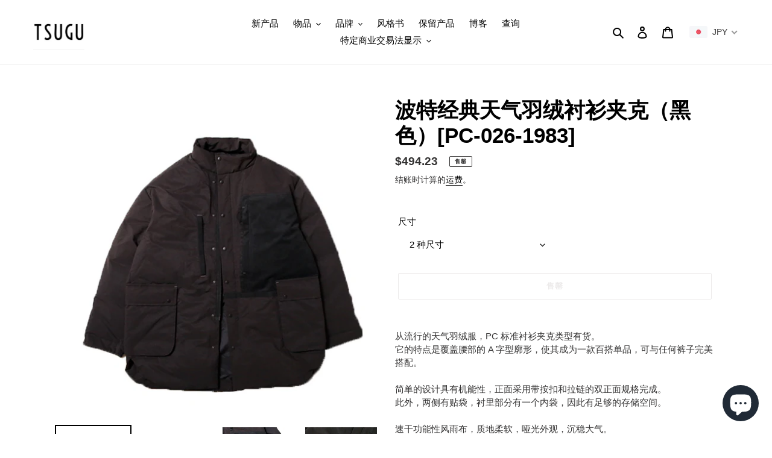

--- FILE ---
content_type: text/html; charset=utf-8
request_url: https://tsugustore.com/zh-us/products/porter-classic-weather-down-shirt-jacket-%E3%83%9D%E3%83%BC%E3%82%BF%E3%83%BC%E3%82%AF%E3%83%A9%E3%82%B7%E3%83%83%E3%82%AF-%E3%82%A6%E3%82%A7%E3%82%B6%E3%83%BC-%E3%83%80%E3%82%A6%E3%83%B3-%E3%82%B7%E3%83%A3%E3%83%84%E3%82%B8%E3%83%A3%E3%82%B1%E3%83%83%E3%83%88-black-pc-026-1983
body_size: 45276
content:
<!doctype html>
<html class="no-js" lang="zh-CN">
<head>
  <meta charset="utf-8">
  <meta http-equiv="X-UA-Compatible" content="IE=edge,chrome=1">
  <meta name="viewport" content="width=device-width,initial-scale=1">
  <meta name="theme-color" content="#d9d5d5"><link rel="canonical" href="https://tsugustore.com/zh-us/products/porter-classic-weather-down-shirt-jacket-%e3%83%9d%e3%83%bc%e3%82%bf%e3%83%bc%e3%82%af%e3%83%a9%e3%82%b7%e3%83%83%e3%82%af-%e3%82%a6%e3%82%a7%e3%82%b6%e3%83%bc-%e3%83%80%e3%82%a6%e3%83%b3-%e3%82%b7%e3%83%a3%e3%83%84%e3%82%b8%e3%83%a3%e3%82%b1%e3%83%83%e3%83%88-black-pc-026-1983"><link rel="shortcut icon" href="//tsugustore.com/cdn/shop/files/186999004_482095319776506_5761860104708199983_n_32x32.jpg?v=1621154256" type="image/png"><title>波特经典天气羽绒衬衫夹克（黑色）[PC-026-1983]
&ndash; TSUGU</title><meta name="description" content="从流行的天气羽绒服，PC 标准衬衫夹克类型有货。它的特点是覆盖腰部的 A 字型廓形，使其成为一款百搭单品，可与任何裤子完美搭配。简单的设计具有机能性，正面采用带按扣和拉链的双正面规格完成。此外，两侧有贴袋，衬里部分有一个内袋，因此有足够的存储空间。速干功能性风雨布，质地柔软，哑光外观，沉稳大气。不要错过可以享受各种搭配的“天气羽绒服夹克”！ 外层面料：70% 涤纶，30% 尼龙其他布料：65%涤纶，35%聚氨酯衬里：100% 尼龙 击球：羽绒 90% 羽毛 10% （尺寸） 2 肩宽54cm 宽64cm 衣长83cm 袖长58cm 3 肩宽58cm 宽66cm 衣长85cm 袖长60cm"><!-- /snippets/social-meta-tags.liquid -->




<meta property="og:site_name" content="TSUGU">
<meta property="og:url" content="https://tsugustore.com/zh-us/products/porter-classic-weather-down-shirt-jacket-%e3%83%9d%e3%83%bc%e3%82%bf%e3%83%bc%e3%82%af%e3%83%a9%e3%82%b7%e3%83%83%e3%82%af-%e3%82%a6%e3%82%a7%e3%82%b6%e3%83%bc-%e3%83%80%e3%82%a6%e3%83%b3-%e3%82%b7%e3%83%a3%e3%83%84%e3%82%b8%e3%83%a3%e3%82%b1%e3%83%83%e3%83%88-black-pc-026-1983">
<meta property="og:title" content="波特经典天气羽绒衬衫夹克（黑色）[PC-026-1983]">
<meta property="og:type" content="product">
<meta property="og:description" content="从流行的天气羽绒服，PC 标准衬衫夹克类型有货。它的特点是覆盖腰部的 A 字型廓形，使其成为一款百搭单品，可与任何裤子完美搭配。简单的设计具有机能性，正面采用带按扣和拉链的双正面规格完成。此外，两侧有贴袋，衬里部分有一个内袋，因此有足够的存储空间。速干功能性风雨布，质地柔软，哑光外观，沉稳大气。不要错过可以享受各种搭配的“天气羽绒服夹克”！ 外层面料：70% 涤纶，30% 尼龙其他布料：65%涤纶，35%聚氨酯衬里：100% 尼龙 击球：羽绒 90% 羽毛 10% （尺寸） 2 肩宽54cm 宽64cm 衣长83cm 袖长58cm 3 肩宽58cm 宽66cm 衣长85cm 袖长60cm">

  <meta property="og:price:amount" content="494.23">
  <meta property="og:price:currency" content="USD">

<meta property="og:image" content="http://tsugustore.com/cdn/shop/products/IMG_8674_223a5bf6-aff1-48b5-b173-8e08300eb12e_1200x1200.jpg?v=1667631595"><meta property="og:image" content="http://tsugustore.com/cdn/shop/products/IMG_8648_1200x1200.jpg?v=1667631595"><meta property="og:image" content="http://tsugustore.com/cdn/shop/products/IMG_8657_1200x1200.jpg?v=1667631596">
<meta property="og:image:secure_url" content="https://tsugustore.com/cdn/shop/products/IMG_8674_223a5bf6-aff1-48b5-b173-8e08300eb12e_1200x1200.jpg?v=1667631595"><meta property="og:image:secure_url" content="https://tsugustore.com/cdn/shop/products/IMG_8648_1200x1200.jpg?v=1667631595"><meta property="og:image:secure_url" content="https://tsugustore.com/cdn/shop/products/IMG_8657_1200x1200.jpg?v=1667631596">


  <meta name="twitter:site" content="@tsugu_meguro_">

<meta name="twitter:card" content="summary_large_image">
<meta name="twitter:title" content="波特经典天气羽绒衬衫夹克（黑色）[PC-026-1983]">
<meta name="twitter:description" content="从流行的天气羽绒服，PC 标准衬衫夹克类型有货。它的特点是覆盖腰部的 A 字型廓形，使其成为一款百搭单品，可与任何裤子完美搭配。简单的设计具有机能性，正面采用带按扣和拉链的双正面规格完成。此外，两侧有贴袋，衬里部分有一个内袋，因此有足够的存储空间。速干功能性风雨布，质地柔软，哑光外观，沉稳大气。不要错过可以享受各种搭配的“天气羽绒服夹克”！ 外层面料：70% 涤纶，30% 尼龙其他布料：65%涤纶，35%聚氨酯衬里：100% 尼龙 击球：羽绒 90% 羽毛 10% （尺寸） 2 肩宽54cm 宽64cm 衣长83cm 袖长58cm 3 肩宽58cm 宽66cm 衣长85cm 袖长60cm">


  <link href="//tsugustore.com/cdn/shop/t/3/assets/theme.scss.css?v=68978538520719398391759260384" rel="stylesheet" type="text/css" media="all" />

  <script>
    var theme = {
      breakpoints: {
        medium: 750,
        large: 990,
        widescreen: 1400
      },
      strings: {
        addToCart: "添加到购物车",
        soldOut: "售罄",
        unavailable: "不可用",
        regularPrice: "常规价格",
        salePrice: "销售价格",
        sale: "销售额",
        fromLowestPrice: "来自 [price]",
        vendor: "供应商",
        showMore: "显示详细信息",
        showLess: "隐藏部分内容",
        searchFor: "搜索",
        addressError: "查找该地址时出错",
        addressNoResults: "未找到该地址的结果",
        addressQueryLimit: "您已超过 Google API 使用限制。考虑升级到\u003ca href=\"https:\/\/developers.google.com\/maps\/premium\/usage-limits\"\u003e高级套餐\u003c\/a\u003e。",
        authError: "对您的 Maps 账户进行身份验证时出现问题。",
        newWindow: "在新窗口中打开。",
        external: "打开外部网站。",
        newWindowExternal: "在新窗口中打开外部网站。",
        removeLabel: "删除 [product]",
        update: "更新",
        quantity: "数量",
        discountedTotal: "折扣总数",
        regularTotal: "常规总额",
        priceColumn: "有关折扣的详细信息，请参阅价格列。",
        quantityMinimumMessage: "数量必须大于或等于 1",
        cartError: "更新购物车时出错。请重试。",
        removedItemMessage: "已从您的购物车删除了 \u003cspan class=\"cart__removed-product-details\"\u003e([quantity]) [link]\u003c\/span\u003e。",
        unitPrice: "单价",
        unitPriceSeparator: "单价",
        oneCartCount: "1 件商品",
        otherCartCount: "[count] 件商品",
        quantityLabel: "数量：[count]",
        products: "产品",
        loading: "正在加载",
        number_of_results: "已收到 [result_number] 件，共 [results_count] 件",
        number_of_results_found: "找到 [results_count] 个结果",
        one_result_found: "找到 1 个结果"
      },
      moneyFormat: "${{amount}}",
      moneyFormatWithCurrency: "${{amount}} USD",
      settings: {
        predictiveSearchEnabled: true,
        predictiveSearchShowPrice: false,
        predictiveSearchShowVendor: false
      }
    }

    document.documentElement.className = document.documentElement.className.replace('no-js', 'js');
  </script><script src="//tsugustore.com/cdn/shop/t/3/assets/lazysizes.js?v=94224023136283657951605519223" async="async"></script>
  <script src="//tsugustore.com/cdn/shop/t/3/assets/vendor.js?v=73555340668197180491605519225" defer="defer"></script>
  <script src="//tsugustore.com/cdn/shop/t/3/assets/theme.js?v=98135347482632758761605519224" defer="defer"></script>

  <script>window.performance && window.performance.mark && window.performance.mark('shopify.content_for_header.start');</script><meta name="facebook-domain-verification" content="mzgnifabgrf7w2upq8xeplefxgrz75">
<meta name="facebook-domain-verification" content="pq4l2zswyqsnxrveo7rcwrsxhyhkv7">
<meta name="google-site-verification" content="ClTounEPE0VCmbo9BLiq4Oc-FdXXbs-k690PeHlhhQU">
<meta id="shopify-digital-wallet" name="shopify-digital-wallet" content="/44989382824/digital_wallets/dialog">
<meta name="shopify-checkout-api-token" content="b0f8354664c9be35716a76dd77c9ed19">
<meta id="in-context-paypal-metadata" data-shop-id="44989382824" data-venmo-supported="false" data-environment="production" data-locale="zh_CN" data-paypal-v4="true" data-currency="USD">
<link rel="alternate" hreflang="x-default" href="https://tsugustore.com/products/porter-classic-weather-down-shirt-jacket-%E3%83%9D%E3%83%BC%E3%82%BF%E3%83%BC%E3%82%AF%E3%83%A9%E3%82%B7%E3%83%83%E3%82%AF-%E3%82%A6%E3%82%A7%E3%82%B6%E3%83%BC-%E3%83%80%E3%82%A6%E3%83%B3-%E3%82%B7%E3%83%A3%E3%83%84%E3%82%B8%E3%83%A3%E3%82%B1%E3%83%83%E3%83%88-black-pc-026-1983">
<link rel="alternate" hreflang="ja" href="https://tsugustore.com/products/porter-classic-weather-down-shirt-jacket-%E3%83%9D%E3%83%BC%E3%82%BF%E3%83%BC%E3%82%AF%E3%83%A9%E3%82%B7%E3%83%83%E3%82%AF-%E3%82%A6%E3%82%A7%E3%82%B6%E3%83%BC-%E3%83%80%E3%82%A6%E3%83%B3-%E3%82%B7%E3%83%A3%E3%83%84%E3%82%B8%E3%83%A3%E3%82%B1%E3%83%83%E3%83%88-black-pc-026-1983">
<link rel="alternate" hreflang="zh-Hans" href="https://tsugustore.com/zh/products/porter-classic-weather-down-shirt-jacket-%E3%83%9D%E3%83%BC%E3%82%BF%E3%83%BC%E3%82%AF%E3%83%A9%E3%82%B7%E3%83%83%E3%82%AF-%E3%82%A6%E3%82%A7%E3%82%B6%E3%83%BC-%E3%83%80%E3%82%A6%E3%83%B3-%E3%82%B7%E3%83%A3%E3%83%84%E3%82%B8%E3%83%A3%E3%82%B1%E3%83%83%E3%83%88-black-pc-026-1983">
<link rel="alternate" hreflang="en" href="https://tsugustore.com/en/products/porter-classic-weather-down-shirt-jacket-%E3%83%9D%E3%83%BC%E3%82%BF%E3%83%BC%E3%82%AF%E3%83%A9%E3%82%B7%E3%83%83%E3%82%AF-%E3%82%A6%E3%82%A7%E3%82%B6%E3%83%BC-%E3%83%80%E3%82%A6%E3%83%B3-%E3%82%B7%E3%83%A3%E3%83%84%E3%82%B8%E3%83%A3%E3%82%B1%E3%83%83%E3%83%88-black-pc-026-1983">
<link rel="alternate" hreflang="ja-US" href="https://tsugustore.com/ja-us/products/porter-classic-weather-down-shirt-jacket-%E3%83%9D%E3%83%BC%E3%82%BF%E3%83%BC%E3%82%AF%E3%83%A9%E3%82%B7%E3%83%83%E3%82%AF-%E3%82%A6%E3%82%A7%E3%82%B6%E3%83%BC-%E3%83%80%E3%82%A6%E3%83%B3-%E3%82%B7%E3%83%A3%E3%83%84%E3%82%B8%E3%83%A3%E3%82%B1%E3%83%83%E3%83%88-black-pc-026-1983">
<link rel="alternate" hreflang="en-US" href="https://tsugustore.com/en-us/products/porter-classic-weather-down-shirt-jacket-%E3%83%9D%E3%83%BC%E3%82%BF%E3%83%BC%E3%82%AF%E3%83%A9%E3%82%B7%E3%83%83%E3%82%AF-%E3%82%A6%E3%82%A7%E3%82%B6%E3%83%BC-%E3%83%80%E3%82%A6%E3%83%B3-%E3%82%B7%E3%83%A3%E3%83%84%E3%82%B8%E3%83%A3%E3%82%B1%E3%83%83%E3%83%88-black-pc-026-1983">
<link rel="alternate" hreflang="zh-Hans-US" href="https://tsugustore.com/zh-us/products/porter-classic-weather-down-shirt-jacket-%E3%83%9D%E3%83%BC%E3%82%BF%E3%83%BC%E3%82%AF%E3%83%A9%E3%82%B7%E3%83%83%E3%82%AF-%E3%82%A6%E3%82%A7%E3%82%B6%E3%83%BC-%E3%83%80%E3%82%A6%E3%83%B3-%E3%82%B7%E3%83%A3%E3%83%84%E3%82%B8%E3%83%A3%E3%82%B1%E3%83%83%E3%83%88-black-pc-026-1983">
<link rel="alternate" hreflang="zh-Hans-AC" href="https://tsugustore.com/zh/products/porter-classic-weather-down-shirt-jacket-%E3%83%9D%E3%83%BC%E3%82%BF%E3%83%BC%E3%82%AF%E3%83%A9%E3%82%B7%E3%83%83%E3%82%AF-%E3%82%A6%E3%82%A7%E3%82%B6%E3%83%BC-%E3%83%80%E3%82%A6%E3%83%B3-%E3%82%B7%E3%83%A3%E3%83%84%E3%82%B8%E3%83%A3%E3%82%B1%E3%83%83%E3%83%88-black-pc-026-1983">
<link rel="alternate" hreflang="zh-Hans-AD" href="https://tsugustore.com/zh/products/porter-classic-weather-down-shirt-jacket-%E3%83%9D%E3%83%BC%E3%82%BF%E3%83%BC%E3%82%AF%E3%83%A9%E3%82%B7%E3%83%83%E3%82%AF-%E3%82%A6%E3%82%A7%E3%82%B6%E3%83%BC-%E3%83%80%E3%82%A6%E3%83%B3-%E3%82%B7%E3%83%A3%E3%83%84%E3%82%B8%E3%83%A3%E3%82%B1%E3%83%83%E3%83%88-black-pc-026-1983">
<link rel="alternate" hreflang="zh-Hans-AE" href="https://tsugustore.com/zh/products/porter-classic-weather-down-shirt-jacket-%E3%83%9D%E3%83%BC%E3%82%BF%E3%83%BC%E3%82%AF%E3%83%A9%E3%82%B7%E3%83%83%E3%82%AF-%E3%82%A6%E3%82%A7%E3%82%B6%E3%83%BC-%E3%83%80%E3%82%A6%E3%83%B3-%E3%82%B7%E3%83%A3%E3%83%84%E3%82%B8%E3%83%A3%E3%82%B1%E3%83%83%E3%83%88-black-pc-026-1983">
<link rel="alternate" hreflang="zh-Hans-AF" href="https://tsugustore.com/zh/products/porter-classic-weather-down-shirt-jacket-%E3%83%9D%E3%83%BC%E3%82%BF%E3%83%BC%E3%82%AF%E3%83%A9%E3%82%B7%E3%83%83%E3%82%AF-%E3%82%A6%E3%82%A7%E3%82%B6%E3%83%BC-%E3%83%80%E3%82%A6%E3%83%B3-%E3%82%B7%E3%83%A3%E3%83%84%E3%82%B8%E3%83%A3%E3%82%B1%E3%83%83%E3%83%88-black-pc-026-1983">
<link rel="alternate" hreflang="zh-Hans-AG" href="https://tsugustore.com/zh/products/porter-classic-weather-down-shirt-jacket-%E3%83%9D%E3%83%BC%E3%82%BF%E3%83%BC%E3%82%AF%E3%83%A9%E3%82%B7%E3%83%83%E3%82%AF-%E3%82%A6%E3%82%A7%E3%82%B6%E3%83%BC-%E3%83%80%E3%82%A6%E3%83%B3-%E3%82%B7%E3%83%A3%E3%83%84%E3%82%B8%E3%83%A3%E3%82%B1%E3%83%83%E3%83%88-black-pc-026-1983">
<link rel="alternate" hreflang="zh-Hans-AI" href="https://tsugustore.com/zh/products/porter-classic-weather-down-shirt-jacket-%E3%83%9D%E3%83%BC%E3%82%BF%E3%83%BC%E3%82%AF%E3%83%A9%E3%82%B7%E3%83%83%E3%82%AF-%E3%82%A6%E3%82%A7%E3%82%B6%E3%83%BC-%E3%83%80%E3%82%A6%E3%83%B3-%E3%82%B7%E3%83%A3%E3%83%84%E3%82%B8%E3%83%A3%E3%82%B1%E3%83%83%E3%83%88-black-pc-026-1983">
<link rel="alternate" hreflang="zh-Hans-AL" href="https://tsugustore.com/zh/products/porter-classic-weather-down-shirt-jacket-%E3%83%9D%E3%83%BC%E3%82%BF%E3%83%BC%E3%82%AF%E3%83%A9%E3%82%B7%E3%83%83%E3%82%AF-%E3%82%A6%E3%82%A7%E3%82%B6%E3%83%BC-%E3%83%80%E3%82%A6%E3%83%B3-%E3%82%B7%E3%83%A3%E3%83%84%E3%82%B8%E3%83%A3%E3%82%B1%E3%83%83%E3%83%88-black-pc-026-1983">
<link rel="alternate" hreflang="zh-Hans-AM" href="https://tsugustore.com/zh/products/porter-classic-weather-down-shirt-jacket-%E3%83%9D%E3%83%BC%E3%82%BF%E3%83%BC%E3%82%AF%E3%83%A9%E3%82%B7%E3%83%83%E3%82%AF-%E3%82%A6%E3%82%A7%E3%82%B6%E3%83%BC-%E3%83%80%E3%82%A6%E3%83%B3-%E3%82%B7%E3%83%A3%E3%83%84%E3%82%B8%E3%83%A3%E3%82%B1%E3%83%83%E3%83%88-black-pc-026-1983">
<link rel="alternate" hreflang="zh-Hans-AO" href="https://tsugustore.com/zh/products/porter-classic-weather-down-shirt-jacket-%E3%83%9D%E3%83%BC%E3%82%BF%E3%83%BC%E3%82%AF%E3%83%A9%E3%82%B7%E3%83%83%E3%82%AF-%E3%82%A6%E3%82%A7%E3%82%B6%E3%83%BC-%E3%83%80%E3%82%A6%E3%83%B3-%E3%82%B7%E3%83%A3%E3%83%84%E3%82%B8%E3%83%A3%E3%82%B1%E3%83%83%E3%83%88-black-pc-026-1983">
<link rel="alternate" hreflang="zh-Hans-AR" href="https://tsugustore.com/zh/products/porter-classic-weather-down-shirt-jacket-%E3%83%9D%E3%83%BC%E3%82%BF%E3%83%BC%E3%82%AF%E3%83%A9%E3%82%B7%E3%83%83%E3%82%AF-%E3%82%A6%E3%82%A7%E3%82%B6%E3%83%BC-%E3%83%80%E3%82%A6%E3%83%B3-%E3%82%B7%E3%83%A3%E3%83%84%E3%82%B8%E3%83%A3%E3%82%B1%E3%83%83%E3%83%88-black-pc-026-1983">
<link rel="alternate" hreflang="zh-Hans-AT" href="https://tsugustore.com/zh/products/porter-classic-weather-down-shirt-jacket-%E3%83%9D%E3%83%BC%E3%82%BF%E3%83%BC%E3%82%AF%E3%83%A9%E3%82%B7%E3%83%83%E3%82%AF-%E3%82%A6%E3%82%A7%E3%82%B6%E3%83%BC-%E3%83%80%E3%82%A6%E3%83%B3-%E3%82%B7%E3%83%A3%E3%83%84%E3%82%B8%E3%83%A3%E3%82%B1%E3%83%83%E3%83%88-black-pc-026-1983">
<link rel="alternate" hreflang="zh-Hans-AU" href="https://tsugustore.com/zh/products/porter-classic-weather-down-shirt-jacket-%E3%83%9D%E3%83%BC%E3%82%BF%E3%83%BC%E3%82%AF%E3%83%A9%E3%82%B7%E3%83%83%E3%82%AF-%E3%82%A6%E3%82%A7%E3%82%B6%E3%83%BC-%E3%83%80%E3%82%A6%E3%83%B3-%E3%82%B7%E3%83%A3%E3%83%84%E3%82%B8%E3%83%A3%E3%82%B1%E3%83%83%E3%83%88-black-pc-026-1983">
<link rel="alternate" hreflang="zh-Hans-AW" href="https://tsugustore.com/zh/products/porter-classic-weather-down-shirt-jacket-%E3%83%9D%E3%83%BC%E3%82%BF%E3%83%BC%E3%82%AF%E3%83%A9%E3%82%B7%E3%83%83%E3%82%AF-%E3%82%A6%E3%82%A7%E3%82%B6%E3%83%BC-%E3%83%80%E3%82%A6%E3%83%B3-%E3%82%B7%E3%83%A3%E3%83%84%E3%82%B8%E3%83%A3%E3%82%B1%E3%83%83%E3%83%88-black-pc-026-1983">
<link rel="alternate" hreflang="zh-Hans-AX" href="https://tsugustore.com/zh/products/porter-classic-weather-down-shirt-jacket-%E3%83%9D%E3%83%BC%E3%82%BF%E3%83%BC%E3%82%AF%E3%83%A9%E3%82%B7%E3%83%83%E3%82%AF-%E3%82%A6%E3%82%A7%E3%82%B6%E3%83%BC-%E3%83%80%E3%82%A6%E3%83%B3-%E3%82%B7%E3%83%A3%E3%83%84%E3%82%B8%E3%83%A3%E3%82%B1%E3%83%83%E3%83%88-black-pc-026-1983">
<link rel="alternate" hreflang="zh-Hans-AZ" href="https://tsugustore.com/zh/products/porter-classic-weather-down-shirt-jacket-%E3%83%9D%E3%83%BC%E3%82%BF%E3%83%BC%E3%82%AF%E3%83%A9%E3%82%B7%E3%83%83%E3%82%AF-%E3%82%A6%E3%82%A7%E3%82%B6%E3%83%BC-%E3%83%80%E3%82%A6%E3%83%B3-%E3%82%B7%E3%83%A3%E3%83%84%E3%82%B8%E3%83%A3%E3%82%B1%E3%83%83%E3%83%88-black-pc-026-1983">
<link rel="alternate" hreflang="zh-Hans-BA" href="https://tsugustore.com/zh/products/porter-classic-weather-down-shirt-jacket-%E3%83%9D%E3%83%BC%E3%82%BF%E3%83%BC%E3%82%AF%E3%83%A9%E3%82%B7%E3%83%83%E3%82%AF-%E3%82%A6%E3%82%A7%E3%82%B6%E3%83%BC-%E3%83%80%E3%82%A6%E3%83%B3-%E3%82%B7%E3%83%A3%E3%83%84%E3%82%B8%E3%83%A3%E3%82%B1%E3%83%83%E3%83%88-black-pc-026-1983">
<link rel="alternate" hreflang="zh-Hans-BB" href="https://tsugustore.com/zh/products/porter-classic-weather-down-shirt-jacket-%E3%83%9D%E3%83%BC%E3%82%BF%E3%83%BC%E3%82%AF%E3%83%A9%E3%82%B7%E3%83%83%E3%82%AF-%E3%82%A6%E3%82%A7%E3%82%B6%E3%83%BC-%E3%83%80%E3%82%A6%E3%83%B3-%E3%82%B7%E3%83%A3%E3%83%84%E3%82%B8%E3%83%A3%E3%82%B1%E3%83%83%E3%83%88-black-pc-026-1983">
<link rel="alternate" hreflang="zh-Hans-BD" href="https://tsugustore.com/zh/products/porter-classic-weather-down-shirt-jacket-%E3%83%9D%E3%83%BC%E3%82%BF%E3%83%BC%E3%82%AF%E3%83%A9%E3%82%B7%E3%83%83%E3%82%AF-%E3%82%A6%E3%82%A7%E3%82%B6%E3%83%BC-%E3%83%80%E3%82%A6%E3%83%B3-%E3%82%B7%E3%83%A3%E3%83%84%E3%82%B8%E3%83%A3%E3%82%B1%E3%83%83%E3%83%88-black-pc-026-1983">
<link rel="alternate" hreflang="zh-Hans-BE" href="https://tsugustore.com/zh/products/porter-classic-weather-down-shirt-jacket-%E3%83%9D%E3%83%BC%E3%82%BF%E3%83%BC%E3%82%AF%E3%83%A9%E3%82%B7%E3%83%83%E3%82%AF-%E3%82%A6%E3%82%A7%E3%82%B6%E3%83%BC-%E3%83%80%E3%82%A6%E3%83%B3-%E3%82%B7%E3%83%A3%E3%83%84%E3%82%B8%E3%83%A3%E3%82%B1%E3%83%83%E3%83%88-black-pc-026-1983">
<link rel="alternate" hreflang="zh-Hans-BF" href="https://tsugustore.com/zh/products/porter-classic-weather-down-shirt-jacket-%E3%83%9D%E3%83%BC%E3%82%BF%E3%83%BC%E3%82%AF%E3%83%A9%E3%82%B7%E3%83%83%E3%82%AF-%E3%82%A6%E3%82%A7%E3%82%B6%E3%83%BC-%E3%83%80%E3%82%A6%E3%83%B3-%E3%82%B7%E3%83%A3%E3%83%84%E3%82%B8%E3%83%A3%E3%82%B1%E3%83%83%E3%83%88-black-pc-026-1983">
<link rel="alternate" hreflang="zh-Hans-BG" href="https://tsugustore.com/zh/products/porter-classic-weather-down-shirt-jacket-%E3%83%9D%E3%83%BC%E3%82%BF%E3%83%BC%E3%82%AF%E3%83%A9%E3%82%B7%E3%83%83%E3%82%AF-%E3%82%A6%E3%82%A7%E3%82%B6%E3%83%BC-%E3%83%80%E3%82%A6%E3%83%B3-%E3%82%B7%E3%83%A3%E3%83%84%E3%82%B8%E3%83%A3%E3%82%B1%E3%83%83%E3%83%88-black-pc-026-1983">
<link rel="alternate" hreflang="zh-Hans-BH" href="https://tsugustore.com/zh/products/porter-classic-weather-down-shirt-jacket-%E3%83%9D%E3%83%BC%E3%82%BF%E3%83%BC%E3%82%AF%E3%83%A9%E3%82%B7%E3%83%83%E3%82%AF-%E3%82%A6%E3%82%A7%E3%82%B6%E3%83%BC-%E3%83%80%E3%82%A6%E3%83%B3-%E3%82%B7%E3%83%A3%E3%83%84%E3%82%B8%E3%83%A3%E3%82%B1%E3%83%83%E3%83%88-black-pc-026-1983">
<link rel="alternate" hreflang="zh-Hans-BI" href="https://tsugustore.com/zh/products/porter-classic-weather-down-shirt-jacket-%E3%83%9D%E3%83%BC%E3%82%BF%E3%83%BC%E3%82%AF%E3%83%A9%E3%82%B7%E3%83%83%E3%82%AF-%E3%82%A6%E3%82%A7%E3%82%B6%E3%83%BC-%E3%83%80%E3%82%A6%E3%83%B3-%E3%82%B7%E3%83%A3%E3%83%84%E3%82%B8%E3%83%A3%E3%82%B1%E3%83%83%E3%83%88-black-pc-026-1983">
<link rel="alternate" hreflang="zh-Hans-BJ" href="https://tsugustore.com/zh/products/porter-classic-weather-down-shirt-jacket-%E3%83%9D%E3%83%BC%E3%82%BF%E3%83%BC%E3%82%AF%E3%83%A9%E3%82%B7%E3%83%83%E3%82%AF-%E3%82%A6%E3%82%A7%E3%82%B6%E3%83%BC-%E3%83%80%E3%82%A6%E3%83%B3-%E3%82%B7%E3%83%A3%E3%83%84%E3%82%B8%E3%83%A3%E3%82%B1%E3%83%83%E3%83%88-black-pc-026-1983">
<link rel="alternate" hreflang="zh-Hans-BL" href="https://tsugustore.com/zh/products/porter-classic-weather-down-shirt-jacket-%E3%83%9D%E3%83%BC%E3%82%BF%E3%83%BC%E3%82%AF%E3%83%A9%E3%82%B7%E3%83%83%E3%82%AF-%E3%82%A6%E3%82%A7%E3%82%B6%E3%83%BC-%E3%83%80%E3%82%A6%E3%83%B3-%E3%82%B7%E3%83%A3%E3%83%84%E3%82%B8%E3%83%A3%E3%82%B1%E3%83%83%E3%83%88-black-pc-026-1983">
<link rel="alternate" hreflang="zh-Hans-BM" href="https://tsugustore.com/zh/products/porter-classic-weather-down-shirt-jacket-%E3%83%9D%E3%83%BC%E3%82%BF%E3%83%BC%E3%82%AF%E3%83%A9%E3%82%B7%E3%83%83%E3%82%AF-%E3%82%A6%E3%82%A7%E3%82%B6%E3%83%BC-%E3%83%80%E3%82%A6%E3%83%B3-%E3%82%B7%E3%83%A3%E3%83%84%E3%82%B8%E3%83%A3%E3%82%B1%E3%83%83%E3%83%88-black-pc-026-1983">
<link rel="alternate" hreflang="zh-Hans-BN" href="https://tsugustore.com/zh/products/porter-classic-weather-down-shirt-jacket-%E3%83%9D%E3%83%BC%E3%82%BF%E3%83%BC%E3%82%AF%E3%83%A9%E3%82%B7%E3%83%83%E3%82%AF-%E3%82%A6%E3%82%A7%E3%82%B6%E3%83%BC-%E3%83%80%E3%82%A6%E3%83%B3-%E3%82%B7%E3%83%A3%E3%83%84%E3%82%B8%E3%83%A3%E3%82%B1%E3%83%83%E3%83%88-black-pc-026-1983">
<link rel="alternate" hreflang="zh-Hans-BO" href="https://tsugustore.com/zh/products/porter-classic-weather-down-shirt-jacket-%E3%83%9D%E3%83%BC%E3%82%BF%E3%83%BC%E3%82%AF%E3%83%A9%E3%82%B7%E3%83%83%E3%82%AF-%E3%82%A6%E3%82%A7%E3%82%B6%E3%83%BC-%E3%83%80%E3%82%A6%E3%83%B3-%E3%82%B7%E3%83%A3%E3%83%84%E3%82%B8%E3%83%A3%E3%82%B1%E3%83%83%E3%83%88-black-pc-026-1983">
<link rel="alternate" hreflang="zh-Hans-BQ" href="https://tsugustore.com/zh/products/porter-classic-weather-down-shirt-jacket-%E3%83%9D%E3%83%BC%E3%82%BF%E3%83%BC%E3%82%AF%E3%83%A9%E3%82%B7%E3%83%83%E3%82%AF-%E3%82%A6%E3%82%A7%E3%82%B6%E3%83%BC-%E3%83%80%E3%82%A6%E3%83%B3-%E3%82%B7%E3%83%A3%E3%83%84%E3%82%B8%E3%83%A3%E3%82%B1%E3%83%83%E3%83%88-black-pc-026-1983">
<link rel="alternate" hreflang="zh-Hans-BR" href="https://tsugustore.com/zh/products/porter-classic-weather-down-shirt-jacket-%E3%83%9D%E3%83%BC%E3%82%BF%E3%83%BC%E3%82%AF%E3%83%A9%E3%82%B7%E3%83%83%E3%82%AF-%E3%82%A6%E3%82%A7%E3%82%B6%E3%83%BC-%E3%83%80%E3%82%A6%E3%83%B3-%E3%82%B7%E3%83%A3%E3%83%84%E3%82%B8%E3%83%A3%E3%82%B1%E3%83%83%E3%83%88-black-pc-026-1983">
<link rel="alternate" hreflang="zh-Hans-BS" href="https://tsugustore.com/zh/products/porter-classic-weather-down-shirt-jacket-%E3%83%9D%E3%83%BC%E3%82%BF%E3%83%BC%E3%82%AF%E3%83%A9%E3%82%B7%E3%83%83%E3%82%AF-%E3%82%A6%E3%82%A7%E3%82%B6%E3%83%BC-%E3%83%80%E3%82%A6%E3%83%B3-%E3%82%B7%E3%83%A3%E3%83%84%E3%82%B8%E3%83%A3%E3%82%B1%E3%83%83%E3%83%88-black-pc-026-1983">
<link rel="alternate" hreflang="zh-Hans-BT" href="https://tsugustore.com/zh/products/porter-classic-weather-down-shirt-jacket-%E3%83%9D%E3%83%BC%E3%82%BF%E3%83%BC%E3%82%AF%E3%83%A9%E3%82%B7%E3%83%83%E3%82%AF-%E3%82%A6%E3%82%A7%E3%82%B6%E3%83%BC-%E3%83%80%E3%82%A6%E3%83%B3-%E3%82%B7%E3%83%A3%E3%83%84%E3%82%B8%E3%83%A3%E3%82%B1%E3%83%83%E3%83%88-black-pc-026-1983">
<link rel="alternate" hreflang="zh-Hans-BW" href="https://tsugustore.com/zh/products/porter-classic-weather-down-shirt-jacket-%E3%83%9D%E3%83%BC%E3%82%BF%E3%83%BC%E3%82%AF%E3%83%A9%E3%82%B7%E3%83%83%E3%82%AF-%E3%82%A6%E3%82%A7%E3%82%B6%E3%83%BC-%E3%83%80%E3%82%A6%E3%83%B3-%E3%82%B7%E3%83%A3%E3%83%84%E3%82%B8%E3%83%A3%E3%82%B1%E3%83%83%E3%83%88-black-pc-026-1983">
<link rel="alternate" hreflang="zh-Hans-BY" href="https://tsugustore.com/zh/products/porter-classic-weather-down-shirt-jacket-%E3%83%9D%E3%83%BC%E3%82%BF%E3%83%BC%E3%82%AF%E3%83%A9%E3%82%B7%E3%83%83%E3%82%AF-%E3%82%A6%E3%82%A7%E3%82%B6%E3%83%BC-%E3%83%80%E3%82%A6%E3%83%B3-%E3%82%B7%E3%83%A3%E3%83%84%E3%82%B8%E3%83%A3%E3%82%B1%E3%83%83%E3%83%88-black-pc-026-1983">
<link rel="alternate" hreflang="zh-Hans-BZ" href="https://tsugustore.com/zh/products/porter-classic-weather-down-shirt-jacket-%E3%83%9D%E3%83%BC%E3%82%BF%E3%83%BC%E3%82%AF%E3%83%A9%E3%82%B7%E3%83%83%E3%82%AF-%E3%82%A6%E3%82%A7%E3%82%B6%E3%83%BC-%E3%83%80%E3%82%A6%E3%83%B3-%E3%82%B7%E3%83%A3%E3%83%84%E3%82%B8%E3%83%A3%E3%82%B1%E3%83%83%E3%83%88-black-pc-026-1983">
<link rel="alternate" hreflang="zh-Hans-CA" href="https://tsugustore.com/zh/products/porter-classic-weather-down-shirt-jacket-%E3%83%9D%E3%83%BC%E3%82%BF%E3%83%BC%E3%82%AF%E3%83%A9%E3%82%B7%E3%83%83%E3%82%AF-%E3%82%A6%E3%82%A7%E3%82%B6%E3%83%BC-%E3%83%80%E3%82%A6%E3%83%B3-%E3%82%B7%E3%83%A3%E3%83%84%E3%82%B8%E3%83%A3%E3%82%B1%E3%83%83%E3%83%88-black-pc-026-1983">
<link rel="alternate" hreflang="zh-Hans-CC" href="https://tsugustore.com/zh/products/porter-classic-weather-down-shirt-jacket-%E3%83%9D%E3%83%BC%E3%82%BF%E3%83%BC%E3%82%AF%E3%83%A9%E3%82%B7%E3%83%83%E3%82%AF-%E3%82%A6%E3%82%A7%E3%82%B6%E3%83%BC-%E3%83%80%E3%82%A6%E3%83%B3-%E3%82%B7%E3%83%A3%E3%83%84%E3%82%B8%E3%83%A3%E3%82%B1%E3%83%83%E3%83%88-black-pc-026-1983">
<link rel="alternate" hreflang="zh-Hans-CD" href="https://tsugustore.com/zh/products/porter-classic-weather-down-shirt-jacket-%E3%83%9D%E3%83%BC%E3%82%BF%E3%83%BC%E3%82%AF%E3%83%A9%E3%82%B7%E3%83%83%E3%82%AF-%E3%82%A6%E3%82%A7%E3%82%B6%E3%83%BC-%E3%83%80%E3%82%A6%E3%83%B3-%E3%82%B7%E3%83%A3%E3%83%84%E3%82%B8%E3%83%A3%E3%82%B1%E3%83%83%E3%83%88-black-pc-026-1983">
<link rel="alternate" hreflang="zh-Hans-CF" href="https://tsugustore.com/zh/products/porter-classic-weather-down-shirt-jacket-%E3%83%9D%E3%83%BC%E3%82%BF%E3%83%BC%E3%82%AF%E3%83%A9%E3%82%B7%E3%83%83%E3%82%AF-%E3%82%A6%E3%82%A7%E3%82%B6%E3%83%BC-%E3%83%80%E3%82%A6%E3%83%B3-%E3%82%B7%E3%83%A3%E3%83%84%E3%82%B8%E3%83%A3%E3%82%B1%E3%83%83%E3%83%88-black-pc-026-1983">
<link rel="alternate" hreflang="zh-Hans-CG" href="https://tsugustore.com/zh/products/porter-classic-weather-down-shirt-jacket-%E3%83%9D%E3%83%BC%E3%82%BF%E3%83%BC%E3%82%AF%E3%83%A9%E3%82%B7%E3%83%83%E3%82%AF-%E3%82%A6%E3%82%A7%E3%82%B6%E3%83%BC-%E3%83%80%E3%82%A6%E3%83%B3-%E3%82%B7%E3%83%A3%E3%83%84%E3%82%B8%E3%83%A3%E3%82%B1%E3%83%83%E3%83%88-black-pc-026-1983">
<link rel="alternate" hreflang="zh-Hans-CH" href="https://tsugustore.com/zh/products/porter-classic-weather-down-shirt-jacket-%E3%83%9D%E3%83%BC%E3%82%BF%E3%83%BC%E3%82%AF%E3%83%A9%E3%82%B7%E3%83%83%E3%82%AF-%E3%82%A6%E3%82%A7%E3%82%B6%E3%83%BC-%E3%83%80%E3%82%A6%E3%83%B3-%E3%82%B7%E3%83%A3%E3%83%84%E3%82%B8%E3%83%A3%E3%82%B1%E3%83%83%E3%83%88-black-pc-026-1983">
<link rel="alternate" hreflang="zh-Hans-CI" href="https://tsugustore.com/zh/products/porter-classic-weather-down-shirt-jacket-%E3%83%9D%E3%83%BC%E3%82%BF%E3%83%BC%E3%82%AF%E3%83%A9%E3%82%B7%E3%83%83%E3%82%AF-%E3%82%A6%E3%82%A7%E3%82%B6%E3%83%BC-%E3%83%80%E3%82%A6%E3%83%B3-%E3%82%B7%E3%83%A3%E3%83%84%E3%82%B8%E3%83%A3%E3%82%B1%E3%83%83%E3%83%88-black-pc-026-1983">
<link rel="alternate" hreflang="zh-Hans-CK" href="https://tsugustore.com/zh/products/porter-classic-weather-down-shirt-jacket-%E3%83%9D%E3%83%BC%E3%82%BF%E3%83%BC%E3%82%AF%E3%83%A9%E3%82%B7%E3%83%83%E3%82%AF-%E3%82%A6%E3%82%A7%E3%82%B6%E3%83%BC-%E3%83%80%E3%82%A6%E3%83%B3-%E3%82%B7%E3%83%A3%E3%83%84%E3%82%B8%E3%83%A3%E3%82%B1%E3%83%83%E3%83%88-black-pc-026-1983">
<link rel="alternate" hreflang="zh-Hans-CL" href="https://tsugustore.com/zh/products/porter-classic-weather-down-shirt-jacket-%E3%83%9D%E3%83%BC%E3%82%BF%E3%83%BC%E3%82%AF%E3%83%A9%E3%82%B7%E3%83%83%E3%82%AF-%E3%82%A6%E3%82%A7%E3%82%B6%E3%83%BC-%E3%83%80%E3%82%A6%E3%83%B3-%E3%82%B7%E3%83%A3%E3%83%84%E3%82%B8%E3%83%A3%E3%82%B1%E3%83%83%E3%83%88-black-pc-026-1983">
<link rel="alternate" hreflang="zh-Hans-CM" href="https://tsugustore.com/zh/products/porter-classic-weather-down-shirt-jacket-%E3%83%9D%E3%83%BC%E3%82%BF%E3%83%BC%E3%82%AF%E3%83%A9%E3%82%B7%E3%83%83%E3%82%AF-%E3%82%A6%E3%82%A7%E3%82%B6%E3%83%BC-%E3%83%80%E3%82%A6%E3%83%B3-%E3%82%B7%E3%83%A3%E3%83%84%E3%82%B8%E3%83%A3%E3%82%B1%E3%83%83%E3%83%88-black-pc-026-1983">
<link rel="alternate" hreflang="zh-Hans-CN" href="https://tsugustore.com/zh/products/porter-classic-weather-down-shirt-jacket-%E3%83%9D%E3%83%BC%E3%82%BF%E3%83%BC%E3%82%AF%E3%83%A9%E3%82%B7%E3%83%83%E3%82%AF-%E3%82%A6%E3%82%A7%E3%82%B6%E3%83%BC-%E3%83%80%E3%82%A6%E3%83%B3-%E3%82%B7%E3%83%A3%E3%83%84%E3%82%B8%E3%83%A3%E3%82%B1%E3%83%83%E3%83%88-black-pc-026-1983">
<link rel="alternate" hreflang="zh-Hans-CO" href="https://tsugustore.com/zh/products/porter-classic-weather-down-shirt-jacket-%E3%83%9D%E3%83%BC%E3%82%BF%E3%83%BC%E3%82%AF%E3%83%A9%E3%82%B7%E3%83%83%E3%82%AF-%E3%82%A6%E3%82%A7%E3%82%B6%E3%83%BC-%E3%83%80%E3%82%A6%E3%83%B3-%E3%82%B7%E3%83%A3%E3%83%84%E3%82%B8%E3%83%A3%E3%82%B1%E3%83%83%E3%83%88-black-pc-026-1983">
<link rel="alternate" hreflang="zh-Hans-CR" href="https://tsugustore.com/zh/products/porter-classic-weather-down-shirt-jacket-%E3%83%9D%E3%83%BC%E3%82%BF%E3%83%BC%E3%82%AF%E3%83%A9%E3%82%B7%E3%83%83%E3%82%AF-%E3%82%A6%E3%82%A7%E3%82%B6%E3%83%BC-%E3%83%80%E3%82%A6%E3%83%B3-%E3%82%B7%E3%83%A3%E3%83%84%E3%82%B8%E3%83%A3%E3%82%B1%E3%83%83%E3%83%88-black-pc-026-1983">
<link rel="alternate" hreflang="zh-Hans-CV" href="https://tsugustore.com/zh/products/porter-classic-weather-down-shirt-jacket-%E3%83%9D%E3%83%BC%E3%82%BF%E3%83%BC%E3%82%AF%E3%83%A9%E3%82%B7%E3%83%83%E3%82%AF-%E3%82%A6%E3%82%A7%E3%82%B6%E3%83%BC-%E3%83%80%E3%82%A6%E3%83%B3-%E3%82%B7%E3%83%A3%E3%83%84%E3%82%B8%E3%83%A3%E3%82%B1%E3%83%83%E3%83%88-black-pc-026-1983">
<link rel="alternate" hreflang="zh-Hans-CW" href="https://tsugustore.com/zh/products/porter-classic-weather-down-shirt-jacket-%E3%83%9D%E3%83%BC%E3%82%BF%E3%83%BC%E3%82%AF%E3%83%A9%E3%82%B7%E3%83%83%E3%82%AF-%E3%82%A6%E3%82%A7%E3%82%B6%E3%83%BC-%E3%83%80%E3%82%A6%E3%83%B3-%E3%82%B7%E3%83%A3%E3%83%84%E3%82%B8%E3%83%A3%E3%82%B1%E3%83%83%E3%83%88-black-pc-026-1983">
<link rel="alternate" hreflang="zh-Hans-CX" href="https://tsugustore.com/zh/products/porter-classic-weather-down-shirt-jacket-%E3%83%9D%E3%83%BC%E3%82%BF%E3%83%BC%E3%82%AF%E3%83%A9%E3%82%B7%E3%83%83%E3%82%AF-%E3%82%A6%E3%82%A7%E3%82%B6%E3%83%BC-%E3%83%80%E3%82%A6%E3%83%B3-%E3%82%B7%E3%83%A3%E3%83%84%E3%82%B8%E3%83%A3%E3%82%B1%E3%83%83%E3%83%88-black-pc-026-1983">
<link rel="alternate" hreflang="zh-Hans-CY" href="https://tsugustore.com/zh/products/porter-classic-weather-down-shirt-jacket-%E3%83%9D%E3%83%BC%E3%82%BF%E3%83%BC%E3%82%AF%E3%83%A9%E3%82%B7%E3%83%83%E3%82%AF-%E3%82%A6%E3%82%A7%E3%82%B6%E3%83%BC-%E3%83%80%E3%82%A6%E3%83%B3-%E3%82%B7%E3%83%A3%E3%83%84%E3%82%B8%E3%83%A3%E3%82%B1%E3%83%83%E3%83%88-black-pc-026-1983">
<link rel="alternate" hreflang="zh-Hans-CZ" href="https://tsugustore.com/zh/products/porter-classic-weather-down-shirt-jacket-%E3%83%9D%E3%83%BC%E3%82%BF%E3%83%BC%E3%82%AF%E3%83%A9%E3%82%B7%E3%83%83%E3%82%AF-%E3%82%A6%E3%82%A7%E3%82%B6%E3%83%BC-%E3%83%80%E3%82%A6%E3%83%B3-%E3%82%B7%E3%83%A3%E3%83%84%E3%82%B8%E3%83%A3%E3%82%B1%E3%83%83%E3%83%88-black-pc-026-1983">
<link rel="alternate" hreflang="zh-Hans-DE" href="https://tsugustore.com/zh/products/porter-classic-weather-down-shirt-jacket-%E3%83%9D%E3%83%BC%E3%82%BF%E3%83%BC%E3%82%AF%E3%83%A9%E3%82%B7%E3%83%83%E3%82%AF-%E3%82%A6%E3%82%A7%E3%82%B6%E3%83%BC-%E3%83%80%E3%82%A6%E3%83%B3-%E3%82%B7%E3%83%A3%E3%83%84%E3%82%B8%E3%83%A3%E3%82%B1%E3%83%83%E3%83%88-black-pc-026-1983">
<link rel="alternate" hreflang="zh-Hans-DJ" href="https://tsugustore.com/zh/products/porter-classic-weather-down-shirt-jacket-%E3%83%9D%E3%83%BC%E3%82%BF%E3%83%BC%E3%82%AF%E3%83%A9%E3%82%B7%E3%83%83%E3%82%AF-%E3%82%A6%E3%82%A7%E3%82%B6%E3%83%BC-%E3%83%80%E3%82%A6%E3%83%B3-%E3%82%B7%E3%83%A3%E3%83%84%E3%82%B8%E3%83%A3%E3%82%B1%E3%83%83%E3%83%88-black-pc-026-1983">
<link rel="alternate" hreflang="zh-Hans-DK" href="https://tsugustore.com/zh/products/porter-classic-weather-down-shirt-jacket-%E3%83%9D%E3%83%BC%E3%82%BF%E3%83%BC%E3%82%AF%E3%83%A9%E3%82%B7%E3%83%83%E3%82%AF-%E3%82%A6%E3%82%A7%E3%82%B6%E3%83%BC-%E3%83%80%E3%82%A6%E3%83%B3-%E3%82%B7%E3%83%A3%E3%83%84%E3%82%B8%E3%83%A3%E3%82%B1%E3%83%83%E3%83%88-black-pc-026-1983">
<link rel="alternate" hreflang="zh-Hans-DM" href="https://tsugustore.com/zh/products/porter-classic-weather-down-shirt-jacket-%E3%83%9D%E3%83%BC%E3%82%BF%E3%83%BC%E3%82%AF%E3%83%A9%E3%82%B7%E3%83%83%E3%82%AF-%E3%82%A6%E3%82%A7%E3%82%B6%E3%83%BC-%E3%83%80%E3%82%A6%E3%83%B3-%E3%82%B7%E3%83%A3%E3%83%84%E3%82%B8%E3%83%A3%E3%82%B1%E3%83%83%E3%83%88-black-pc-026-1983">
<link rel="alternate" hreflang="zh-Hans-DO" href="https://tsugustore.com/zh/products/porter-classic-weather-down-shirt-jacket-%E3%83%9D%E3%83%BC%E3%82%BF%E3%83%BC%E3%82%AF%E3%83%A9%E3%82%B7%E3%83%83%E3%82%AF-%E3%82%A6%E3%82%A7%E3%82%B6%E3%83%BC-%E3%83%80%E3%82%A6%E3%83%B3-%E3%82%B7%E3%83%A3%E3%83%84%E3%82%B8%E3%83%A3%E3%82%B1%E3%83%83%E3%83%88-black-pc-026-1983">
<link rel="alternate" hreflang="zh-Hans-DZ" href="https://tsugustore.com/zh/products/porter-classic-weather-down-shirt-jacket-%E3%83%9D%E3%83%BC%E3%82%BF%E3%83%BC%E3%82%AF%E3%83%A9%E3%82%B7%E3%83%83%E3%82%AF-%E3%82%A6%E3%82%A7%E3%82%B6%E3%83%BC-%E3%83%80%E3%82%A6%E3%83%B3-%E3%82%B7%E3%83%A3%E3%83%84%E3%82%B8%E3%83%A3%E3%82%B1%E3%83%83%E3%83%88-black-pc-026-1983">
<link rel="alternate" hreflang="zh-Hans-EC" href="https://tsugustore.com/zh/products/porter-classic-weather-down-shirt-jacket-%E3%83%9D%E3%83%BC%E3%82%BF%E3%83%BC%E3%82%AF%E3%83%A9%E3%82%B7%E3%83%83%E3%82%AF-%E3%82%A6%E3%82%A7%E3%82%B6%E3%83%BC-%E3%83%80%E3%82%A6%E3%83%B3-%E3%82%B7%E3%83%A3%E3%83%84%E3%82%B8%E3%83%A3%E3%82%B1%E3%83%83%E3%83%88-black-pc-026-1983">
<link rel="alternate" hreflang="zh-Hans-EE" href="https://tsugustore.com/zh/products/porter-classic-weather-down-shirt-jacket-%E3%83%9D%E3%83%BC%E3%82%BF%E3%83%BC%E3%82%AF%E3%83%A9%E3%82%B7%E3%83%83%E3%82%AF-%E3%82%A6%E3%82%A7%E3%82%B6%E3%83%BC-%E3%83%80%E3%82%A6%E3%83%B3-%E3%82%B7%E3%83%A3%E3%83%84%E3%82%B8%E3%83%A3%E3%82%B1%E3%83%83%E3%83%88-black-pc-026-1983">
<link rel="alternate" hreflang="zh-Hans-EG" href="https://tsugustore.com/zh/products/porter-classic-weather-down-shirt-jacket-%E3%83%9D%E3%83%BC%E3%82%BF%E3%83%BC%E3%82%AF%E3%83%A9%E3%82%B7%E3%83%83%E3%82%AF-%E3%82%A6%E3%82%A7%E3%82%B6%E3%83%BC-%E3%83%80%E3%82%A6%E3%83%B3-%E3%82%B7%E3%83%A3%E3%83%84%E3%82%B8%E3%83%A3%E3%82%B1%E3%83%83%E3%83%88-black-pc-026-1983">
<link rel="alternate" hreflang="zh-Hans-EH" href="https://tsugustore.com/zh/products/porter-classic-weather-down-shirt-jacket-%E3%83%9D%E3%83%BC%E3%82%BF%E3%83%BC%E3%82%AF%E3%83%A9%E3%82%B7%E3%83%83%E3%82%AF-%E3%82%A6%E3%82%A7%E3%82%B6%E3%83%BC-%E3%83%80%E3%82%A6%E3%83%B3-%E3%82%B7%E3%83%A3%E3%83%84%E3%82%B8%E3%83%A3%E3%82%B1%E3%83%83%E3%83%88-black-pc-026-1983">
<link rel="alternate" hreflang="zh-Hans-ER" href="https://tsugustore.com/zh/products/porter-classic-weather-down-shirt-jacket-%E3%83%9D%E3%83%BC%E3%82%BF%E3%83%BC%E3%82%AF%E3%83%A9%E3%82%B7%E3%83%83%E3%82%AF-%E3%82%A6%E3%82%A7%E3%82%B6%E3%83%BC-%E3%83%80%E3%82%A6%E3%83%B3-%E3%82%B7%E3%83%A3%E3%83%84%E3%82%B8%E3%83%A3%E3%82%B1%E3%83%83%E3%83%88-black-pc-026-1983">
<link rel="alternate" hreflang="zh-Hans-ES" href="https://tsugustore.com/zh/products/porter-classic-weather-down-shirt-jacket-%E3%83%9D%E3%83%BC%E3%82%BF%E3%83%BC%E3%82%AF%E3%83%A9%E3%82%B7%E3%83%83%E3%82%AF-%E3%82%A6%E3%82%A7%E3%82%B6%E3%83%BC-%E3%83%80%E3%82%A6%E3%83%B3-%E3%82%B7%E3%83%A3%E3%83%84%E3%82%B8%E3%83%A3%E3%82%B1%E3%83%83%E3%83%88-black-pc-026-1983">
<link rel="alternate" hreflang="zh-Hans-ET" href="https://tsugustore.com/zh/products/porter-classic-weather-down-shirt-jacket-%E3%83%9D%E3%83%BC%E3%82%BF%E3%83%BC%E3%82%AF%E3%83%A9%E3%82%B7%E3%83%83%E3%82%AF-%E3%82%A6%E3%82%A7%E3%82%B6%E3%83%BC-%E3%83%80%E3%82%A6%E3%83%B3-%E3%82%B7%E3%83%A3%E3%83%84%E3%82%B8%E3%83%A3%E3%82%B1%E3%83%83%E3%83%88-black-pc-026-1983">
<link rel="alternate" hreflang="zh-Hans-FI" href="https://tsugustore.com/zh/products/porter-classic-weather-down-shirt-jacket-%E3%83%9D%E3%83%BC%E3%82%BF%E3%83%BC%E3%82%AF%E3%83%A9%E3%82%B7%E3%83%83%E3%82%AF-%E3%82%A6%E3%82%A7%E3%82%B6%E3%83%BC-%E3%83%80%E3%82%A6%E3%83%B3-%E3%82%B7%E3%83%A3%E3%83%84%E3%82%B8%E3%83%A3%E3%82%B1%E3%83%83%E3%83%88-black-pc-026-1983">
<link rel="alternate" hreflang="zh-Hans-FJ" href="https://tsugustore.com/zh/products/porter-classic-weather-down-shirt-jacket-%E3%83%9D%E3%83%BC%E3%82%BF%E3%83%BC%E3%82%AF%E3%83%A9%E3%82%B7%E3%83%83%E3%82%AF-%E3%82%A6%E3%82%A7%E3%82%B6%E3%83%BC-%E3%83%80%E3%82%A6%E3%83%B3-%E3%82%B7%E3%83%A3%E3%83%84%E3%82%B8%E3%83%A3%E3%82%B1%E3%83%83%E3%83%88-black-pc-026-1983">
<link rel="alternate" hreflang="zh-Hans-FK" href="https://tsugustore.com/zh/products/porter-classic-weather-down-shirt-jacket-%E3%83%9D%E3%83%BC%E3%82%BF%E3%83%BC%E3%82%AF%E3%83%A9%E3%82%B7%E3%83%83%E3%82%AF-%E3%82%A6%E3%82%A7%E3%82%B6%E3%83%BC-%E3%83%80%E3%82%A6%E3%83%B3-%E3%82%B7%E3%83%A3%E3%83%84%E3%82%B8%E3%83%A3%E3%82%B1%E3%83%83%E3%83%88-black-pc-026-1983">
<link rel="alternate" hreflang="zh-Hans-FO" href="https://tsugustore.com/zh/products/porter-classic-weather-down-shirt-jacket-%E3%83%9D%E3%83%BC%E3%82%BF%E3%83%BC%E3%82%AF%E3%83%A9%E3%82%B7%E3%83%83%E3%82%AF-%E3%82%A6%E3%82%A7%E3%82%B6%E3%83%BC-%E3%83%80%E3%82%A6%E3%83%B3-%E3%82%B7%E3%83%A3%E3%83%84%E3%82%B8%E3%83%A3%E3%82%B1%E3%83%83%E3%83%88-black-pc-026-1983">
<link rel="alternate" hreflang="zh-Hans-FR" href="https://tsugustore.com/zh/products/porter-classic-weather-down-shirt-jacket-%E3%83%9D%E3%83%BC%E3%82%BF%E3%83%BC%E3%82%AF%E3%83%A9%E3%82%B7%E3%83%83%E3%82%AF-%E3%82%A6%E3%82%A7%E3%82%B6%E3%83%BC-%E3%83%80%E3%82%A6%E3%83%B3-%E3%82%B7%E3%83%A3%E3%83%84%E3%82%B8%E3%83%A3%E3%82%B1%E3%83%83%E3%83%88-black-pc-026-1983">
<link rel="alternate" hreflang="zh-Hans-GA" href="https://tsugustore.com/zh/products/porter-classic-weather-down-shirt-jacket-%E3%83%9D%E3%83%BC%E3%82%BF%E3%83%BC%E3%82%AF%E3%83%A9%E3%82%B7%E3%83%83%E3%82%AF-%E3%82%A6%E3%82%A7%E3%82%B6%E3%83%BC-%E3%83%80%E3%82%A6%E3%83%B3-%E3%82%B7%E3%83%A3%E3%83%84%E3%82%B8%E3%83%A3%E3%82%B1%E3%83%83%E3%83%88-black-pc-026-1983">
<link rel="alternate" hreflang="zh-Hans-GB" href="https://tsugustore.com/zh/products/porter-classic-weather-down-shirt-jacket-%E3%83%9D%E3%83%BC%E3%82%BF%E3%83%BC%E3%82%AF%E3%83%A9%E3%82%B7%E3%83%83%E3%82%AF-%E3%82%A6%E3%82%A7%E3%82%B6%E3%83%BC-%E3%83%80%E3%82%A6%E3%83%B3-%E3%82%B7%E3%83%A3%E3%83%84%E3%82%B8%E3%83%A3%E3%82%B1%E3%83%83%E3%83%88-black-pc-026-1983">
<link rel="alternate" hreflang="zh-Hans-GD" href="https://tsugustore.com/zh/products/porter-classic-weather-down-shirt-jacket-%E3%83%9D%E3%83%BC%E3%82%BF%E3%83%BC%E3%82%AF%E3%83%A9%E3%82%B7%E3%83%83%E3%82%AF-%E3%82%A6%E3%82%A7%E3%82%B6%E3%83%BC-%E3%83%80%E3%82%A6%E3%83%B3-%E3%82%B7%E3%83%A3%E3%83%84%E3%82%B8%E3%83%A3%E3%82%B1%E3%83%83%E3%83%88-black-pc-026-1983">
<link rel="alternate" hreflang="zh-Hans-GE" href="https://tsugustore.com/zh/products/porter-classic-weather-down-shirt-jacket-%E3%83%9D%E3%83%BC%E3%82%BF%E3%83%BC%E3%82%AF%E3%83%A9%E3%82%B7%E3%83%83%E3%82%AF-%E3%82%A6%E3%82%A7%E3%82%B6%E3%83%BC-%E3%83%80%E3%82%A6%E3%83%B3-%E3%82%B7%E3%83%A3%E3%83%84%E3%82%B8%E3%83%A3%E3%82%B1%E3%83%83%E3%83%88-black-pc-026-1983">
<link rel="alternate" hreflang="zh-Hans-GF" href="https://tsugustore.com/zh/products/porter-classic-weather-down-shirt-jacket-%E3%83%9D%E3%83%BC%E3%82%BF%E3%83%BC%E3%82%AF%E3%83%A9%E3%82%B7%E3%83%83%E3%82%AF-%E3%82%A6%E3%82%A7%E3%82%B6%E3%83%BC-%E3%83%80%E3%82%A6%E3%83%B3-%E3%82%B7%E3%83%A3%E3%83%84%E3%82%B8%E3%83%A3%E3%82%B1%E3%83%83%E3%83%88-black-pc-026-1983">
<link rel="alternate" hreflang="zh-Hans-GG" href="https://tsugustore.com/zh/products/porter-classic-weather-down-shirt-jacket-%E3%83%9D%E3%83%BC%E3%82%BF%E3%83%BC%E3%82%AF%E3%83%A9%E3%82%B7%E3%83%83%E3%82%AF-%E3%82%A6%E3%82%A7%E3%82%B6%E3%83%BC-%E3%83%80%E3%82%A6%E3%83%B3-%E3%82%B7%E3%83%A3%E3%83%84%E3%82%B8%E3%83%A3%E3%82%B1%E3%83%83%E3%83%88-black-pc-026-1983">
<link rel="alternate" hreflang="zh-Hans-GH" href="https://tsugustore.com/zh/products/porter-classic-weather-down-shirt-jacket-%E3%83%9D%E3%83%BC%E3%82%BF%E3%83%BC%E3%82%AF%E3%83%A9%E3%82%B7%E3%83%83%E3%82%AF-%E3%82%A6%E3%82%A7%E3%82%B6%E3%83%BC-%E3%83%80%E3%82%A6%E3%83%B3-%E3%82%B7%E3%83%A3%E3%83%84%E3%82%B8%E3%83%A3%E3%82%B1%E3%83%83%E3%83%88-black-pc-026-1983">
<link rel="alternate" hreflang="zh-Hans-GI" href="https://tsugustore.com/zh/products/porter-classic-weather-down-shirt-jacket-%E3%83%9D%E3%83%BC%E3%82%BF%E3%83%BC%E3%82%AF%E3%83%A9%E3%82%B7%E3%83%83%E3%82%AF-%E3%82%A6%E3%82%A7%E3%82%B6%E3%83%BC-%E3%83%80%E3%82%A6%E3%83%B3-%E3%82%B7%E3%83%A3%E3%83%84%E3%82%B8%E3%83%A3%E3%82%B1%E3%83%83%E3%83%88-black-pc-026-1983">
<link rel="alternate" hreflang="zh-Hans-GL" href="https://tsugustore.com/zh/products/porter-classic-weather-down-shirt-jacket-%E3%83%9D%E3%83%BC%E3%82%BF%E3%83%BC%E3%82%AF%E3%83%A9%E3%82%B7%E3%83%83%E3%82%AF-%E3%82%A6%E3%82%A7%E3%82%B6%E3%83%BC-%E3%83%80%E3%82%A6%E3%83%B3-%E3%82%B7%E3%83%A3%E3%83%84%E3%82%B8%E3%83%A3%E3%82%B1%E3%83%83%E3%83%88-black-pc-026-1983">
<link rel="alternate" hreflang="zh-Hans-GM" href="https://tsugustore.com/zh/products/porter-classic-weather-down-shirt-jacket-%E3%83%9D%E3%83%BC%E3%82%BF%E3%83%BC%E3%82%AF%E3%83%A9%E3%82%B7%E3%83%83%E3%82%AF-%E3%82%A6%E3%82%A7%E3%82%B6%E3%83%BC-%E3%83%80%E3%82%A6%E3%83%B3-%E3%82%B7%E3%83%A3%E3%83%84%E3%82%B8%E3%83%A3%E3%82%B1%E3%83%83%E3%83%88-black-pc-026-1983">
<link rel="alternate" hreflang="zh-Hans-GN" href="https://tsugustore.com/zh/products/porter-classic-weather-down-shirt-jacket-%E3%83%9D%E3%83%BC%E3%82%BF%E3%83%BC%E3%82%AF%E3%83%A9%E3%82%B7%E3%83%83%E3%82%AF-%E3%82%A6%E3%82%A7%E3%82%B6%E3%83%BC-%E3%83%80%E3%82%A6%E3%83%B3-%E3%82%B7%E3%83%A3%E3%83%84%E3%82%B8%E3%83%A3%E3%82%B1%E3%83%83%E3%83%88-black-pc-026-1983">
<link rel="alternate" hreflang="zh-Hans-GP" href="https://tsugustore.com/zh/products/porter-classic-weather-down-shirt-jacket-%E3%83%9D%E3%83%BC%E3%82%BF%E3%83%BC%E3%82%AF%E3%83%A9%E3%82%B7%E3%83%83%E3%82%AF-%E3%82%A6%E3%82%A7%E3%82%B6%E3%83%BC-%E3%83%80%E3%82%A6%E3%83%B3-%E3%82%B7%E3%83%A3%E3%83%84%E3%82%B8%E3%83%A3%E3%82%B1%E3%83%83%E3%83%88-black-pc-026-1983">
<link rel="alternate" hreflang="zh-Hans-GQ" href="https://tsugustore.com/zh/products/porter-classic-weather-down-shirt-jacket-%E3%83%9D%E3%83%BC%E3%82%BF%E3%83%BC%E3%82%AF%E3%83%A9%E3%82%B7%E3%83%83%E3%82%AF-%E3%82%A6%E3%82%A7%E3%82%B6%E3%83%BC-%E3%83%80%E3%82%A6%E3%83%B3-%E3%82%B7%E3%83%A3%E3%83%84%E3%82%B8%E3%83%A3%E3%82%B1%E3%83%83%E3%83%88-black-pc-026-1983">
<link rel="alternate" hreflang="zh-Hans-GR" href="https://tsugustore.com/zh/products/porter-classic-weather-down-shirt-jacket-%E3%83%9D%E3%83%BC%E3%82%BF%E3%83%BC%E3%82%AF%E3%83%A9%E3%82%B7%E3%83%83%E3%82%AF-%E3%82%A6%E3%82%A7%E3%82%B6%E3%83%BC-%E3%83%80%E3%82%A6%E3%83%B3-%E3%82%B7%E3%83%A3%E3%83%84%E3%82%B8%E3%83%A3%E3%82%B1%E3%83%83%E3%83%88-black-pc-026-1983">
<link rel="alternate" hreflang="zh-Hans-GS" href="https://tsugustore.com/zh/products/porter-classic-weather-down-shirt-jacket-%E3%83%9D%E3%83%BC%E3%82%BF%E3%83%BC%E3%82%AF%E3%83%A9%E3%82%B7%E3%83%83%E3%82%AF-%E3%82%A6%E3%82%A7%E3%82%B6%E3%83%BC-%E3%83%80%E3%82%A6%E3%83%B3-%E3%82%B7%E3%83%A3%E3%83%84%E3%82%B8%E3%83%A3%E3%82%B1%E3%83%83%E3%83%88-black-pc-026-1983">
<link rel="alternate" hreflang="zh-Hans-GT" href="https://tsugustore.com/zh/products/porter-classic-weather-down-shirt-jacket-%E3%83%9D%E3%83%BC%E3%82%BF%E3%83%BC%E3%82%AF%E3%83%A9%E3%82%B7%E3%83%83%E3%82%AF-%E3%82%A6%E3%82%A7%E3%82%B6%E3%83%BC-%E3%83%80%E3%82%A6%E3%83%B3-%E3%82%B7%E3%83%A3%E3%83%84%E3%82%B8%E3%83%A3%E3%82%B1%E3%83%83%E3%83%88-black-pc-026-1983">
<link rel="alternate" hreflang="zh-Hans-GW" href="https://tsugustore.com/zh/products/porter-classic-weather-down-shirt-jacket-%E3%83%9D%E3%83%BC%E3%82%BF%E3%83%BC%E3%82%AF%E3%83%A9%E3%82%B7%E3%83%83%E3%82%AF-%E3%82%A6%E3%82%A7%E3%82%B6%E3%83%BC-%E3%83%80%E3%82%A6%E3%83%B3-%E3%82%B7%E3%83%A3%E3%83%84%E3%82%B8%E3%83%A3%E3%82%B1%E3%83%83%E3%83%88-black-pc-026-1983">
<link rel="alternate" hreflang="zh-Hans-GY" href="https://tsugustore.com/zh/products/porter-classic-weather-down-shirt-jacket-%E3%83%9D%E3%83%BC%E3%82%BF%E3%83%BC%E3%82%AF%E3%83%A9%E3%82%B7%E3%83%83%E3%82%AF-%E3%82%A6%E3%82%A7%E3%82%B6%E3%83%BC-%E3%83%80%E3%82%A6%E3%83%B3-%E3%82%B7%E3%83%A3%E3%83%84%E3%82%B8%E3%83%A3%E3%82%B1%E3%83%83%E3%83%88-black-pc-026-1983">
<link rel="alternate" hreflang="zh-Hans-HK" href="https://tsugustore.com/zh/products/porter-classic-weather-down-shirt-jacket-%E3%83%9D%E3%83%BC%E3%82%BF%E3%83%BC%E3%82%AF%E3%83%A9%E3%82%B7%E3%83%83%E3%82%AF-%E3%82%A6%E3%82%A7%E3%82%B6%E3%83%BC-%E3%83%80%E3%82%A6%E3%83%B3-%E3%82%B7%E3%83%A3%E3%83%84%E3%82%B8%E3%83%A3%E3%82%B1%E3%83%83%E3%83%88-black-pc-026-1983">
<link rel="alternate" hreflang="zh-Hans-HN" href="https://tsugustore.com/zh/products/porter-classic-weather-down-shirt-jacket-%E3%83%9D%E3%83%BC%E3%82%BF%E3%83%BC%E3%82%AF%E3%83%A9%E3%82%B7%E3%83%83%E3%82%AF-%E3%82%A6%E3%82%A7%E3%82%B6%E3%83%BC-%E3%83%80%E3%82%A6%E3%83%B3-%E3%82%B7%E3%83%A3%E3%83%84%E3%82%B8%E3%83%A3%E3%82%B1%E3%83%83%E3%83%88-black-pc-026-1983">
<link rel="alternate" hreflang="zh-Hans-HR" href="https://tsugustore.com/zh/products/porter-classic-weather-down-shirt-jacket-%E3%83%9D%E3%83%BC%E3%82%BF%E3%83%BC%E3%82%AF%E3%83%A9%E3%82%B7%E3%83%83%E3%82%AF-%E3%82%A6%E3%82%A7%E3%82%B6%E3%83%BC-%E3%83%80%E3%82%A6%E3%83%B3-%E3%82%B7%E3%83%A3%E3%83%84%E3%82%B8%E3%83%A3%E3%82%B1%E3%83%83%E3%83%88-black-pc-026-1983">
<link rel="alternate" hreflang="zh-Hans-HT" href="https://tsugustore.com/zh/products/porter-classic-weather-down-shirt-jacket-%E3%83%9D%E3%83%BC%E3%82%BF%E3%83%BC%E3%82%AF%E3%83%A9%E3%82%B7%E3%83%83%E3%82%AF-%E3%82%A6%E3%82%A7%E3%82%B6%E3%83%BC-%E3%83%80%E3%82%A6%E3%83%B3-%E3%82%B7%E3%83%A3%E3%83%84%E3%82%B8%E3%83%A3%E3%82%B1%E3%83%83%E3%83%88-black-pc-026-1983">
<link rel="alternate" hreflang="zh-Hans-HU" href="https://tsugustore.com/zh/products/porter-classic-weather-down-shirt-jacket-%E3%83%9D%E3%83%BC%E3%82%BF%E3%83%BC%E3%82%AF%E3%83%A9%E3%82%B7%E3%83%83%E3%82%AF-%E3%82%A6%E3%82%A7%E3%82%B6%E3%83%BC-%E3%83%80%E3%82%A6%E3%83%B3-%E3%82%B7%E3%83%A3%E3%83%84%E3%82%B8%E3%83%A3%E3%82%B1%E3%83%83%E3%83%88-black-pc-026-1983">
<link rel="alternate" hreflang="zh-Hans-ID" href="https://tsugustore.com/zh/products/porter-classic-weather-down-shirt-jacket-%E3%83%9D%E3%83%BC%E3%82%BF%E3%83%BC%E3%82%AF%E3%83%A9%E3%82%B7%E3%83%83%E3%82%AF-%E3%82%A6%E3%82%A7%E3%82%B6%E3%83%BC-%E3%83%80%E3%82%A6%E3%83%B3-%E3%82%B7%E3%83%A3%E3%83%84%E3%82%B8%E3%83%A3%E3%82%B1%E3%83%83%E3%83%88-black-pc-026-1983">
<link rel="alternate" hreflang="zh-Hans-IE" href="https://tsugustore.com/zh/products/porter-classic-weather-down-shirt-jacket-%E3%83%9D%E3%83%BC%E3%82%BF%E3%83%BC%E3%82%AF%E3%83%A9%E3%82%B7%E3%83%83%E3%82%AF-%E3%82%A6%E3%82%A7%E3%82%B6%E3%83%BC-%E3%83%80%E3%82%A6%E3%83%B3-%E3%82%B7%E3%83%A3%E3%83%84%E3%82%B8%E3%83%A3%E3%82%B1%E3%83%83%E3%83%88-black-pc-026-1983">
<link rel="alternate" hreflang="zh-Hans-IL" href="https://tsugustore.com/zh/products/porter-classic-weather-down-shirt-jacket-%E3%83%9D%E3%83%BC%E3%82%BF%E3%83%BC%E3%82%AF%E3%83%A9%E3%82%B7%E3%83%83%E3%82%AF-%E3%82%A6%E3%82%A7%E3%82%B6%E3%83%BC-%E3%83%80%E3%82%A6%E3%83%B3-%E3%82%B7%E3%83%A3%E3%83%84%E3%82%B8%E3%83%A3%E3%82%B1%E3%83%83%E3%83%88-black-pc-026-1983">
<link rel="alternate" hreflang="zh-Hans-IM" href="https://tsugustore.com/zh/products/porter-classic-weather-down-shirt-jacket-%E3%83%9D%E3%83%BC%E3%82%BF%E3%83%BC%E3%82%AF%E3%83%A9%E3%82%B7%E3%83%83%E3%82%AF-%E3%82%A6%E3%82%A7%E3%82%B6%E3%83%BC-%E3%83%80%E3%82%A6%E3%83%B3-%E3%82%B7%E3%83%A3%E3%83%84%E3%82%B8%E3%83%A3%E3%82%B1%E3%83%83%E3%83%88-black-pc-026-1983">
<link rel="alternate" hreflang="zh-Hans-IN" href="https://tsugustore.com/zh/products/porter-classic-weather-down-shirt-jacket-%E3%83%9D%E3%83%BC%E3%82%BF%E3%83%BC%E3%82%AF%E3%83%A9%E3%82%B7%E3%83%83%E3%82%AF-%E3%82%A6%E3%82%A7%E3%82%B6%E3%83%BC-%E3%83%80%E3%82%A6%E3%83%B3-%E3%82%B7%E3%83%A3%E3%83%84%E3%82%B8%E3%83%A3%E3%82%B1%E3%83%83%E3%83%88-black-pc-026-1983">
<link rel="alternate" hreflang="zh-Hans-IO" href="https://tsugustore.com/zh/products/porter-classic-weather-down-shirt-jacket-%E3%83%9D%E3%83%BC%E3%82%BF%E3%83%BC%E3%82%AF%E3%83%A9%E3%82%B7%E3%83%83%E3%82%AF-%E3%82%A6%E3%82%A7%E3%82%B6%E3%83%BC-%E3%83%80%E3%82%A6%E3%83%B3-%E3%82%B7%E3%83%A3%E3%83%84%E3%82%B8%E3%83%A3%E3%82%B1%E3%83%83%E3%83%88-black-pc-026-1983">
<link rel="alternate" hreflang="zh-Hans-IQ" href="https://tsugustore.com/zh/products/porter-classic-weather-down-shirt-jacket-%E3%83%9D%E3%83%BC%E3%82%BF%E3%83%BC%E3%82%AF%E3%83%A9%E3%82%B7%E3%83%83%E3%82%AF-%E3%82%A6%E3%82%A7%E3%82%B6%E3%83%BC-%E3%83%80%E3%82%A6%E3%83%B3-%E3%82%B7%E3%83%A3%E3%83%84%E3%82%B8%E3%83%A3%E3%82%B1%E3%83%83%E3%83%88-black-pc-026-1983">
<link rel="alternate" hreflang="zh-Hans-IS" href="https://tsugustore.com/zh/products/porter-classic-weather-down-shirt-jacket-%E3%83%9D%E3%83%BC%E3%82%BF%E3%83%BC%E3%82%AF%E3%83%A9%E3%82%B7%E3%83%83%E3%82%AF-%E3%82%A6%E3%82%A7%E3%82%B6%E3%83%BC-%E3%83%80%E3%82%A6%E3%83%B3-%E3%82%B7%E3%83%A3%E3%83%84%E3%82%B8%E3%83%A3%E3%82%B1%E3%83%83%E3%83%88-black-pc-026-1983">
<link rel="alternate" hreflang="zh-Hans-IT" href="https://tsugustore.com/zh/products/porter-classic-weather-down-shirt-jacket-%E3%83%9D%E3%83%BC%E3%82%BF%E3%83%BC%E3%82%AF%E3%83%A9%E3%82%B7%E3%83%83%E3%82%AF-%E3%82%A6%E3%82%A7%E3%82%B6%E3%83%BC-%E3%83%80%E3%82%A6%E3%83%B3-%E3%82%B7%E3%83%A3%E3%83%84%E3%82%B8%E3%83%A3%E3%82%B1%E3%83%83%E3%83%88-black-pc-026-1983">
<link rel="alternate" hreflang="zh-Hans-JE" href="https://tsugustore.com/zh/products/porter-classic-weather-down-shirt-jacket-%E3%83%9D%E3%83%BC%E3%82%BF%E3%83%BC%E3%82%AF%E3%83%A9%E3%82%B7%E3%83%83%E3%82%AF-%E3%82%A6%E3%82%A7%E3%82%B6%E3%83%BC-%E3%83%80%E3%82%A6%E3%83%B3-%E3%82%B7%E3%83%A3%E3%83%84%E3%82%B8%E3%83%A3%E3%82%B1%E3%83%83%E3%83%88-black-pc-026-1983">
<link rel="alternate" hreflang="zh-Hans-JM" href="https://tsugustore.com/zh/products/porter-classic-weather-down-shirt-jacket-%E3%83%9D%E3%83%BC%E3%82%BF%E3%83%BC%E3%82%AF%E3%83%A9%E3%82%B7%E3%83%83%E3%82%AF-%E3%82%A6%E3%82%A7%E3%82%B6%E3%83%BC-%E3%83%80%E3%82%A6%E3%83%B3-%E3%82%B7%E3%83%A3%E3%83%84%E3%82%B8%E3%83%A3%E3%82%B1%E3%83%83%E3%83%88-black-pc-026-1983">
<link rel="alternate" hreflang="zh-Hans-JO" href="https://tsugustore.com/zh/products/porter-classic-weather-down-shirt-jacket-%E3%83%9D%E3%83%BC%E3%82%BF%E3%83%BC%E3%82%AF%E3%83%A9%E3%82%B7%E3%83%83%E3%82%AF-%E3%82%A6%E3%82%A7%E3%82%B6%E3%83%BC-%E3%83%80%E3%82%A6%E3%83%B3-%E3%82%B7%E3%83%A3%E3%83%84%E3%82%B8%E3%83%A3%E3%82%B1%E3%83%83%E3%83%88-black-pc-026-1983">
<link rel="alternate" hreflang="zh-Hans-JP" href="https://tsugustore.com/zh/products/porter-classic-weather-down-shirt-jacket-%E3%83%9D%E3%83%BC%E3%82%BF%E3%83%BC%E3%82%AF%E3%83%A9%E3%82%B7%E3%83%83%E3%82%AF-%E3%82%A6%E3%82%A7%E3%82%B6%E3%83%BC-%E3%83%80%E3%82%A6%E3%83%B3-%E3%82%B7%E3%83%A3%E3%83%84%E3%82%B8%E3%83%A3%E3%82%B1%E3%83%83%E3%83%88-black-pc-026-1983">
<link rel="alternate" hreflang="zh-Hans-KE" href="https://tsugustore.com/zh/products/porter-classic-weather-down-shirt-jacket-%E3%83%9D%E3%83%BC%E3%82%BF%E3%83%BC%E3%82%AF%E3%83%A9%E3%82%B7%E3%83%83%E3%82%AF-%E3%82%A6%E3%82%A7%E3%82%B6%E3%83%BC-%E3%83%80%E3%82%A6%E3%83%B3-%E3%82%B7%E3%83%A3%E3%83%84%E3%82%B8%E3%83%A3%E3%82%B1%E3%83%83%E3%83%88-black-pc-026-1983">
<link rel="alternate" hreflang="zh-Hans-KG" href="https://tsugustore.com/zh/products/porter-classic-weather-down-shirt-jacket-%E3%83%9D%E3%83%BC%E3%82%BF%E3%83%BC%E3%82%AF%E3%83%A9%E3%82%B7%E3%83%83%E3%82%AF-%E3%82%A6%E3%82%A7%E3%82%B6%E3%83%BC-%E3%83%80%E3%82%A6%E3%83%B3-%E3%82%B7%E3%83%A3%E3%83%84%E3%82%B8%E3%83%A3%E3%82%B1%E3%83%83%E3%83%88-black-pc-026-1983">
<link rel="alternate" hreflang="zh-Hans-KH" href="https://tsugustore.com/zh/products/porter-classic-weather-down-shirt-jacket-%E3%83%9D%E3%83%BC%E3%82%BF%E3%83%BC%E3%82%AF%E3%83%A9%E3%82%B7%E3%83%83%E3%82%AF-%E3%82%A6%E3%82%A7%E3%82%B6%E3%83%BC-%E3%83%80%E3%82%A6%E3%83%B3-%E3%82%B7%E3%83%A3%E3%83%84%E3%82%B8%E3%83%A3%E3%82%B1%E3%83%83%E3%83%88-black-pc-026-1983">
<link rel="alternate" hreflang="zh-Hans-KI" href="https://tsugustore.com/zh/products/porter-classic-weather-down-shirt-jacket-%E3%83%9D%E3%83%BC%E3%82%BF%E3%83%BC%E3%82%AF%E3%83%A9%E3%82%B7%E3%83%83%E3%82%AF-%E3%82%A6%E3%82%A7%E3%82%B6%E3%83%BC-%E3%83%80%E3%82%A6%E3%83%B3-%E3%82%B7%E3%83%A3%E3%83%84%E3%82%B8%E3%83%A3%E3%82%B1%E3%83%83%E3%83%88-black-pc-026-1983">
<link rel="alternate" hreflang="zh-Hans-KM" href="https://tsugustore.com/zh/products/porter-classic-weather-down-shirt-jacket-%E3%83%9D%E3%83%BC%E3%82%BF%E3%83%BC%E3%82%AF%E3%83%A9%E3%82%B7%E3%83%83%E3%82%AF-%E3%82%A6%E3%82%A7%E3%82%B6%E3%83%BC-%E3%83%80%E3%82%A6%E3%83%B3-%E3%82%B7%E3%83%A3%E3%83%84%E3%82%B8%E3%83%A3%E3%82%B1%E3%83%83%E3%83%88-black-pc-026-1983">
<link rel="alternate" hreflang="zh-Hans-KN" href="https://tsugustore.com/zh/products/porter-classic-weather-down-shirt-jacket-%E3%83%9D%E3%83%BC%E3%82%BF%E3%83%BC%E3%82%AF%E3%83%A9%E3%82%B7%E3%83%83%E3%82%AF-%E3%82%A6%E3%82%A7%E3%82%B6%E3%83%BC-%E3%83%80%E3%82%A6%E3%83%B3-%E3%82%B7%E3%83%A3%E3%83%84%E3%82%B8%E3%83%A3%E3%82%B1%E3%83%83%E3%83%88-black-pc-026-1983">
<link rel="alternate" hreflang="zh-Hans-KR" href="https://tsugustore.com/zh/products/porter-classic-weather-down-shirt-jacket-%E3%83%9D%E3%83%BC%E3%82%BF%E3%83%BC%E3%82%AF%E3%83%A9%E3%82%B7%E3%83%83%E3%82%AF-%E3%82%A6%E3%82%A7%E3%82%B6%E3%83%BC-%E3%83%80%E3%82%A6%E3%83%B3-%E3%82%B7%E3%83%A3%E3%83%84%E3%82%B8%E3%83%A3%E3%82%B1%E3%83%83%E3%83%88-black-pc-026-1983">
<link rel="alternate" hreflang="zh-Hans-KW" href="https://tsugustore.com/zh/products/porter-classic-weather-down-shirt-jacket-%E3%83%9D%E3%83%BC%E3%82%BF%E3%83%BC%E3%82%AF%E3%83%A9%E3%82%B7%E3%83%83%E3%82%AF-%E3%82%A6%E3%82%A7%E3%82%B6%E3%83%BC-%E3%83%80%E3%82%A6%E3%83%B3-%E3%82%B7%E3%83%A3%E3%83%84%E3%82%B8%E3%83%A3%E3%82%B1%E3%83%83%E3%83%88-black-pc-026-1983">
<link rel="alternate" hreflang="zh-Hans-KY" href="https://tsugustore.com/zh/products/porter-classic-weather-down-shirt-jacket-%E3%83%9D%E3%83%BC%E3%82%BF%E3%83%BC%E3%82%AF%E3%83%A9%E3%82%B7%E3%83%83%E3%82%AF-%E3%82%A6%E3%82%A7%E3%82%B6%E3%83%BC-%E3%83%80%E3%82%A6%E3%83%B3-%E3%82%B7%E3%83%A3%E3%83%84%E3%82%B8%E3%83%A3%E3%82%B1%E3%83%83%E3%83%88-black-pc-026-1983">
<link rel="alternate" hreflang="zh-Hans-KZ" href="https://tsugustore.com/zh/products/porter-classic-weather-down-shirt-jacket-%E3%83%9D%E3%83%BC%E3%82%BF%E3%83%BC%E3%82%AF%E3%83%A9%E3%82%B7%E3%83%83%E3%82%AF-%E3%82%A6%E3%82%A7%E3%82%B6%E3%83%BC-%E3%83%80%E3%82%A6%E3%83%B3-%E3%82%B7%E3%83%A3%E3%83%84%E3%82%B8%E3%83%A3%E3%82%B1%E3%83%83%E3%83%88-black-pc-026-1983">
<link rel="alternate" hreflang="zh-Hans-LA" href="https://tsugustore.com/zh/products/porter-classic-weather-down-shirt-jacket-%E3%83%9D%E3%83%BC%E3%82%BF%E3%83%BC%E3%82%AF%E3%83%A9%E3%82%B7%E3%83%83%E3%82%AF-%E3%82%A6%E3%82%A7%E3%82%B6%E3%83%BC-%E3%83%80%E3%82%A6%E3%83%B3-%E3%82%B7%E3%83%A3%E3%83%84%E3%82%B8%E3%83%A3%E3%82%B1%E3%83%83%E3%83%88-black-pc-026-1983">
<link rel="alternate" hreflang="zh-Hans-LB" href="https://tsugustore.com/zh/products/porter-classic-weather-down-shirt-jacket-%E3%83%9D%E3%83%BC%E3%82%BF%E3%83%BC%E3%82%AF%E3%83%A9%E3%82%B7%E3%83%83%E3%82%AF-%E3%82%A6%E3%82%A7%E3%82%B6%E3%83%BC-%E3%83%80%E3%82%A6%E3%83%B3-%E3%82%B7%E3%83%A3%E3%83%84%E3%82%B8%E3%83%A3%E3%82%B1%E3%83%83%E3%83%88-black-pc-026-1983">
<link rel="alternate" hreflang="zh-Hans-LC" href="https://tsugustore.com/zh/products/porter-classic-weather-down-shirt-jacket-%E3%83%9D%E3%83%BC%E3%82%BF%E3%83%BC%E3%82%AF%E3%83%A9%E3%82%B7%E3%83%83%E3%82%AF-%E3%82%A6%E3%82%A7%E3%82%B6%E3%83%BC-%E3%83%80%E3%82%A6%E3%83%B3-%E3%82%B7%E3%83%A3%E3%83%84%E3%82%B8%E3%83%A3%E3%82%B1%E3%83%83%E3%83%88-black-pc-026-1983">
<link rel="alternate" hreflang="zh-Hans-LI" href="https://tsugustore.com/zh/products/porter-classic-weather-down-shirt-jacket-%E3%83%9D%E3%83%BC%E3%82%BF%E3%83%BC%E3%82%AF%E3%83%A9%E3%82%B7%E3%83%83%E3%82%AF-%E3%82%A6%E3%82%A7%E3%82%B6%E3%83%BC-%E3%83%80%E3%82%A6%E3%83%B3-%E3%82%B7%E3%83%A3%E3%83%84%E3%82%B8%E3%83%A3%E3%82%B1%E3%83%83%E3%83%88-black-pc-026-1983">
<link rel="alternate" hreflang="zh-Hans-LK" href="https://tsugustore.com/zh/products/porter-classic-weather-down-shirt-jacket-%E3%83%9D%E3%83%BC%E3%82%BF%E3%83%BC%E3%82%AF%E3%83%A9%E3%82%B7%E3%83%83%E3%82%AF-%E3%82%A6%E3%82%A7%E3%82%B6%E3%83%BC-%E3%83%80%E3%82%A6%E3%83%B3-%E3%82%B7%E3%83%A3%E3%83%84%E3%82%B8%E3%83%A3%E3%82%B1%E3%83%83%E3%83%88-black-pc-026-1983">
<link rel="alternate" hreflang="zh-Hans-LR" href="https://tsugustore.com/zh/products/porter-classic-weather-down-shirt-jacket-%E3%83%9D%E3%83%BC%E3%82%BF%E3%83%BC%E3%82%AF%E3%83%A9%E3%82%B7%E3%83%83%E3%82%AF-%E3%82%A6%E3%82%A7%E3%82%B6%E3%83%BC-%E3%83%80%E3%82%A6%E3%83%B3-%E3%82%B7%E3%83%A3%E3%83%84%E3%82%B8%E3%83%A3%E3%82%B1%E3%83%83%E3%83%88-black-pc-026-1983">
<link rel="alternate" hreflang="zh-Hans-LS" href="https://tsugustore.com/zh/products/porter-classic-weather-down-shirt-jacket-%E3%83%9D%E3%83%BC%E3%82%BF%E3%83%BC%E3%82%AF%E3%83%A9%E3%82%B7%E3%83%83%E3%82%AF-%E3%82%A6%E3%82%A7%E3%82%B6%E3%83%BC-%E3%83%80%E3%82%A6%E3%83%B3-%E3%82%B7%E3%83%A3%E3%83%84%E3%82%B8%E3%83%A3%E3%82%B1%E3%83%83%E3%83%88-black-pc-026-1983">
<link rel="alternate" hreflang="zh-Hans-LT" href="https://tsugustore.com/zh/products/porter-classic-weather-down-shirt-jacket-%E3%83%9D%E3%83%BC%E3%82%BF%E3%83%BC%E3%82%AF%E3%83%A9%E3%82%B7%E3%83%83%E3%82%AF-%E3%82%A6%E3%82%A7%E3%82%B6%E3%83%BC-%E3%83%80%E3%82%A6%E3%83%B3-%E3%82%B7%E3%83%A3%E3%83%84%E3%82%B8%E3%83%A3%E3%82%B1%E3%83%83%E3%83%88-black-pc-026-1983">
<link rel="alternate" hreflang="zh-Hans-LU" href="https://tsugustore.com/zh/products/porter-classic-weather-down-shirt-jacket-%E3%83%9D%E3%83%BC%E3%82%BF%E3%83%BC%E3%82%AF%E3%83%A9%E3%82%B7%E3%83%83%E3%82%AF-%E3%82%A6%E3%82%A7%E3%82%B6%E3%83%BC-%E3%83%80%E3%82%A6%E3%83%B3-%E3%82%B7%E3%83%A3%E3%83%84%E3%82%B8%E3%83%A3%E3%82%B1%E3%83%83%E3%83%88-black-pc-026-1983">
<link rel="alternate" hreflang="zh-Hans-LV" href="https://tsugustore.com/zh/products/porter-classic-weather-down-shirt-jacket-%E3%83%9D%E3%83%BC%E3%82%BF%E3%83%BC%E3%82%AF%E3%83%A9%E3%82%B7%E3%83%83%E3%82%AF-%E3%82%A6%E3%82%A7%E3%82%B6%E3%83%BC-%E3%83%80%E3%82%A6%E3%83%B3-%E3%82%B7%E3%83%A3%E3%83%84%E3%82%B8%E3%83%A3%E3%82%B1%E3%83%83%E3%83%88-black-pc-026-1983">
<link rel="alternate" hreflang="zh-Hans-LY" href="https://tsugustore.com/zh/products/porter-classic-weather-down-shirt-jacket-%E3%83%9D%E3%83%BC%E3%82%BF%E3%83%BC%E3%82%AF%E3%83%A9%E3%82%B7%E3%83%83%E3%82%AF-%E3%82%A6%E3%82%A7%E3%82%B6%E3%83%BC-%E3%83%80%E3%82%A6%E3%83%B3-%E3%82%B7%E3%83%A3%E3%83%84%E3%82%B8%E3%83%A3%E3%82%B1%E3%83%83%E3%83%88-black-pc-026-1983">
<link rel="alternate" hreflang="zh-Hans-MA" href="https://tsugustore.com/zh/products/porter-classic-weather-down-shirt-jacket-%E3%83%9D%E3%83%BC%E3%82%BF%E3%83%BC%E3%82%AF%E3%83%A9%E3%82%B7%E3%83%83%E3%82%AF-%E3%82%A6%E3%82%A7%E3%82%B6%E3%83%BC-%E3%83%80%E3%82%A6%E3%83%B3-%E3%82%B7%E3%83%A3%E3%83%84%E3%82%B8%E3%83%A3%E3%82%B1%E3%83%83%E3%83%88-black-pc-026-1983">
<link rel="alternate" hreflang="zh-Hans-MC" href="https://tsugustore.com/zh/products/porter-classic-weather-down-shirt-jacket-%E3%83%9D%E3%83%BC%E3%82%BF%E3%83%BC%E3%82%AF%E3%83%A9%E3%82%B7%E3%83%83%E3%82%AF-%E3%82%A6%E3%82%A7%E3%82%B6%E3%83%BC-%E3%83%80%E3%82%A6%E3%83%B3-%E3%82%B7%E3%83%A3%E3%83%84%E3%82%B8%E3%83%A3%E3%82%B1%E3%83%83%E3%83%88-black-pc-026-1983">
<link rel="alternate" hreflang="zh-Hans-MD" href="https://tsugustore.com/zh/products/porter-classic-weather-down-shirt-jacket-%E3%83%9D%E3%83%BC%E3%82%BF%E3%83%BC%E3%82%AF%E3%83%A9%E3%82%B7%E3%83%83%E3%82%AF-%E3%82%A6%E3%82%A7%E3%82%B6%E3%83%BC-%E3%83%80%E3%82%A6%E3%83%B3-%E3%82%B7%E3%83%A3%E3%83%84%E3%82%B8%E3%83%A3%E3%82%B1%E3%83%83%E3%83%88-black-pc-026-1983">
<link rel="alternate" hreflang="zh-Hans-ME" href="https://tsugustore.com/zh/products/porter-classic-weather-down-shirt-jacket-%E3%83%9D%E3%83%BC%E3%82%BF%E3%83%BC%E3%82%AF%E3%83%A9%E3%82%B7%E3%83%83%E3%82%AF-%E3%82%A6%E3%82%A7%E3%82%B6%E3%83%BC-%E3%83%80%E3%82%A6%E3%83%B3-%E3%82%B7%E3%83%A3%E3%83%84%E3%82%B8%E3%83%A3%E3%82%B1%E3%83%83%E3%83%88-black-pc-026-1983">
<link rel="alternate" hreflang="zh-Hans-MF" href="https://tsugustore.com/zh/products/porter-classic-weather-down-shirt-jacket-%E3%83%9D%E3%83%BC%E3%82%BF%E3%83%BC%E3%82%AF%E3%83%A9%E3%82%B7%E3%83%83%E3%82%AF-%E3%82%A6%E3%82%A7%E3%82%B6%E3%83%BC-%E3%83%80%E3%82%A6%E3%83%B3-%E3%82%B7%E3%83%A3%E3%83%84%E3%82%B8%E3%83%A3%E3%82%B1%E3%83%83%E3%83%88-black-pc-026-1983">
<link rel="alternate" hreflang="zh-Hans-MG" href="https://tsugustore.com/zh/products/porter-classic-weather-down-shirt-jacket-%E3%83%9D%E3%83%BC%E3%82%BF%E3%83%BC%E3%82%AF%E3%83%A9%E3%82%B7%E3%83%83%E3%82%AF-%E3%82%A6%E3%82%A7%E3%82%B6%E3%83%BC-%E3%83%80%E3%82%A6%E3%83%B3-%E3%82%B7%E3%83%A3%E3%83%84%E3%82%B8%E3%83%A3%E3%82%B1%E3%83%83%E3%83%88-black-pc-026-1983">
<link rel="alternate" hreflang="zh-Hans-MK" href="https://tsugustore.com/zh/products/porter-classic-weather-down-shirt-jacket-%E3%83%9D%E3%83%BC%E3%82%BF%E3%83%BC%E3%82%AF%E3%83%A9%E3%82%B7%E3%83%83%E3%82%AF-%E3%82%A6%E3%82%A7%E3%82%B6%E3%83%BC-%E3%83%80%E3%82%A6%E3%83%B3-%E3%82%B7%E3%83%A3%E3%83%84%E3%82%B8%E3%83%A3%E3%82%B1%E3%83%83%E3%83%88-black-pc-026-1983">
<link rel="alternate" hreflang="zh-Hans-ML" href="https://tsugustore.com/zh/products/porter-classic-weather-down-shirt-jacket-%E3%83%9D%E3%83%BC%E3%82%BF%E3%83%BC%E3%82%AF%E3%83%A9%E3%82%B7%E3%83%83%E3%82%AF-%E3%82%A6%E3%82%A7%E3%82%B6%E3%83%BC-%E3%83%80%E3%82%A6%E3%83%B3-%E3%82%B7%E3%83%A3%E3%83%84%E3%82%B8%E3%83%A3%E3%82%B1%E3%83%83%E3%83%88-black-pc-026-1983">
<link rel="alternate" hreflang="zh-Hans-MM" href="https://tsugustore.com/zh/products/porter-classic-weather-down-shirt-jacket-%E3%83%9D%E3%83%BC%E3%82%BF%E3%83%BC%E3%82%AF%E3%83%A9%E3%82%B7%E3%83%83%E3%82%AF-%E3%82%A6%E3%82%A7%E3%82%B6%E3%83%BC-%E3%83%80%E3%82%A6%E3%83%B3-%E3%82%B7%E3%83%A3%E3%83%84%E3%82%B8%E3%83%A3%E3%82%B1%E3%83%83%E3%83%88-black-pc-026-1983">
<link rel="alternate" hreflang="zh-Hans-MN" href="https://tsugustore.com/zh/products/porter-classic-weather-down-shirt-jacket-%E3%83%9D%E3%83%BC%E3%82%BF%E3%83%BC%E3%82%AF%E3%83%A9%E3%82%B7%E3%83%83%E3%82%AF-%E3%82%A6%E3%82%A7%E3%82%B6%E3%83%BC-%E3%83%80%E3%82%A6%E3%83%B3-%E3%82%B7%E3%83%A3%E3%83%84%E3%82%B8%E3%83%A3%E3%82%B1%E3%83%83%E3%83%88-black-pc-026-1983">
<link rel="alternate" hreflang="zh-Hans-MO" href="https://tsugustore.com/zh/products/porter-classic-weather-down-shirt-jacket-%E3%83%9D%E3%83%BC%E3%82%BF%E3%83%BC%E3%82%AF%E3%83%A9%E3%82%B7%E3%83%83%E3%82%AF-%E3%82%A6%E3%82%A7%E3%82%B6%E3%83%BC-%E3%83%80%E3%82%A6%E3%83%B3-%E3%82%B7%E3%83%A3%E3%83%84%E3%82%B8%E3%83%A3%E3%82%B1%E3%83%83%E3%83%88-black-pc-026-1983">
<link rel="alternate" hreflang="zh-Hans-MQ" href="https://tsugustore.com/zh/products/porter-classic-weather-down-shirt-jacket-%E3%83%9D%E3%83%BC%E3%82%BF%E3%83%BC%E3%82%AF%E3%83%A9%E3%82%B7%E3%83%83%E3%82%AF-%E3%82%A6%E3%82%A7%E3%82%B6%E3%83%BC-%E3%83%80%E3%82%A6%E3%83%B3-%E3%82%B7%E3%83%A3%E3%83%84%E3%82%B8%E3%83%A3%E3%82%B1%E3%83%83%E3%83%88-black-pc-026-1983">
<link rel="alternate" hreflang="zh-Hans-MR" href="https://tsugustore.com/zh/products/porter-classic-weather-down-shirt-jacket-%E3%83%9D%E3%83%BC%E3%82%BF%E3%83%BC%E3%82%AF%E3%83%A9%E3%82%B7%E3%83%83%E3%82%AF-%E3%82%A6%E3%82%A7%E3%82%B6%E3%83%BC-%E3%83%80%E3%82%A6%E3%83%B3-%E3%82%B7%E3%83%A3%E3%83%84%E3%82%B8%E3%83%A3%E3%82%B1%E3%83%83%E3%83%88-black-pc-026-1983">
<link rel="alternate" hreflang="zh-Hans-MS" href="https://tsugustore.com/zh/products/porter-classic-weather-down-shirt-jacket-%E3%83%9D%E3%83%BC%E3%82%BF%E3%83%BC%E3%82%AF%E3%83%A9%E3%82%B7%E3%83%83%E3%82%AF-%E3%82%A6%E3%82%A7%E3%82%B6%E3%83%BC-%E3%83%80%E3%82%A6%E3%83%B3-%E3%82%B7%E3%83%A3%E3%83%84%E3%82%B8%E3%83%A3%E3%82%B1%E3%83%83%E3%83%88-black-pc-026-1983">
<link rel="alternate" hreflang="zh-Hans-MT" href="https://tsugustore.com/zh/products/porter-classic-weather-down-shirt-jacket-%E3%83%9D%E3%83%BC%E3%82%BF%E3%83%BC%E3%82%AF%E3%83%A9%E3%82%B7%E3%83%83%E3%82%AF-%E3%82%A6%E3%82%A7%E3%82%B6%E3%83%BC-%E3%83%80%E3%82%A6%E3%83%B3-%E3%82%B7%E3%83%A3%E3%83%84%E3%82%B8%E3%83%A3%E3%82%B1%E3%83%83%E3%83%88-black-pc-026-1983">
<link rel="alternate" hreflang="zh-Hans-MU" href="https://tsugustore.com/zh/products/porter-classic-weather-down-shirt-jacket-%E3%83%9D%E3%83%BC%E3%82%BF%E3%83%BC%E3%82%AF%E3%83%A9%E3%82%B7%E3%83%83%E3%82%AF-%E3%82%A6%E3%82%A7%E3%82%B6%E3%83%BC-%E3%83%80%E3%82%A6%E3%83%B3-%E3%82%B7%E3%83%A3%E3%83%84%E3%82%B8%E3%83%A3%E3%82%B1%E3%83%83%E3%83%88-black-pc-026-1983">
<link rel="alternate" hreflang="zh-Hans-MV" href="https://tsugustore.com/zh/products/porter-classic-weather-down-shirt-jacket-%E3%83%9D%E3%83%BC%E3%82%BF%E3%83%BC%E3%82%AF%E3%83%A9%E3%82%B7%E3%83%83%E3%82%AF-%E3%82%A6%E3%82%A7%E3%82%B6%E3%83%BC-%E3%83%80%E3%82%A6%E3%83%B3-%E3%82%B7%E3%83%A3%E3%83%84%E3%82%B8%E3%83%A3%E3%82%B1%E3%83%83%E3%83%88-black-pc-026-1983">
<link rel="alternate" hreflang="zh-Hans-MW" href="https://tsugustore.com/zh/products/porter-classic-weather-down-shirt-jacket-%E3%83%9D%E3%83%BC%E3%82%BF%E3%83%BC%E3%82%AF%E3%83%A9%E3%82%B7%E3%83%83%E3%82%AF-%E3%82%A6%E3%82%A7%E3%82%B6%E3%83%BC-%E3%83%80%E3%82%A6%E3%83%B3-%E3%82%B7%E3%83%A3%E3%83%84%E3%82%B8%E3%83%A3%E3%82%B1%E3%83%83%E3%83%88-black-pc-026-1983">
<link rel="alternate" hreflang="zh-Hans-MX" href="https://tsugustore.com/zh/products/porter-classic-weather-down-shirt-jacket-%E3%83%9D%E3%83%BC%E3%82%BF%E3%83%BC%E3%82%AF%E3%83%A9%E3%82%B7%E3%83%83%E3%82%AF-%E3%82%A6%E3%82%A7%E3%82%B6%E3%83%BC-%E3%83%80%E3%82%A6%E3%83%B3-%E3%82%B7%E3%83%A3%E3%83%84%E3%82%B8%E3%83%A3%E3%82%B1%E3%83%83%E3%83%88-black-pc-026-1983">
<link rel="alternate" hreflang="zh-Hans-MY" href="https://tsugustore.com/zh/products/porter-classic-weather-down-shirt-jacket-%E3%83%9D%E3%83%BC%E3%82%BF%E3%83%BC%E3%82%AF%E3%83%A9%E3%82%B7%E3%83%83%E3%82%AF-%E3%82%A6%E3%82%A7%E3%82%B6%E3%83%BC-%E3%83%80%E3%82%A6%E3%83%B3-%E3%82%B7%E3%83%A3%E3%83%84%E3%82%B8%E3%83%A3%E3%82%B1%E3%83%83%E3%83%88-black-pc-026-1983">
<link rel="alternate" hreflang="zh-Hans-MZ" href="https://tsugustore.com/zh/products/porter-classic-weather-down-shirt-jacket-%E3%83%9D%E3%83%BC%E3%82%BF%E3%83%BC%E3%82%AF%E3%83%A9%E3%82%B7%E3%83%83%E3%82%AF-%E3%82%A6%E3%82%A7%E3%82%B6%E3%83%BC-%E3%83%80%E3%82%A6%E3%83%B3-%E3%82%B7%E3%83%A3%E3%83%84%E3%82%B8%E3%83%A3%E3%82%B1%E3%83%83%E3%83%88-black-pc-026-1983">
<link rel="alternate" hreflang="zh-Hans-NA" href="https://tsugustore.com/zh/products/porter-classic-weather-down-shirt-jacket-%E3%83%9D%E3%83%BC%E3%82%BF%E3%83%BC%E3%82%AF%E3%83%A9%E3%82%B7%E3%83%83%E3%82%AF-%E3%82%A6%E3%82%A7%E3%82%B6%E3%83%BC-%E3%83%80%E3%82%A6%E3%83%B3-%E3%82%B7%E3%83%A3%E3%83%84%E3%82%B8%E3%83%A3%E3%82%B1%E3%83%83%E3%83%88-black-pc-026-1983">
<link rel="alternate" hreflang="zh-Hans-NC" href="https://tsugustore.com/zh/products/porter-classic-weather-down-shirt-jacket-%E3%83%9D%E3%83%BC%E3%82%BF%E3%83%BC%E3%82%AF%E3%83%A9%E3%82%B7%E3%83%83%E3%82%AF-%E3%82%A6%E3%82%A7%E3%82%B6%E3%83%BC-%E3%83%80%E3%82%A6%E3%83%B3-%E3%82%B7%E3%83%A3%E3%83%84%E3%82%B8%E3%83%A3%E3%82%B1%E3%83%83%E3%83%88-black-pc-026-1983">
<link rel="alternate" hreflang="zh-Hans-NE" href="https://tsugustore.com/zh/products/porter-classic-weather-down-shirt-jacket-%E3%83%9D%E3%83%BC%E3%82%BF%E3%83%BC%E3%82%AF%E3%83%A9%E3%82%B7%E3%83%83%E3%82%AF-%E3%82%A6%E3%82%A7%E3%82%B6%E3%83%BC-%E3%83%80%E3%82%A6%E3%83%B3-%E3%82%B7%E3%83%A3%E3%83%84%E3%82%B8%E3%83%A3%E3%82%B1%E3%83%83%E3%83%88-black-pc-026-1983">
<link rel="alternate" hreflang="zh-Hans-NF" href="https://tsugustore.com/zh/products/porter-classic-weather-down-shirt-jacket-%E3%83%9D%E3%83%BC%E3%82%BF%E3%83%BC%E3%82%AF%E3%83%A9%E3%82%B7%E3%83%83%E3%82%AF-%E3%82%A6%E3%82%A7%E3%82%B6%E3%83%BC-%E3%83%80%E3%82%A6%E3%83%B3-%E3%82%B7%E3%83%A3%E3%83%84%E3%82%B8%E3%83%A3%E3%82%B1%E3%83%83%E3%83%88-black-pc-026-1983">
<link rel="alternate" hreflang="zh-Hans-NG" href="https://tsugustore.com/zh/products/porter-classic-weather-down-shirt-jacket-%E3%83%9D%E3%83%BC%E3%82%BF%E3%83%BC%E3%82%AF%E3%83%A9%E3%82%B7%E3%83%83%E3%82%AF-%E3%82%A6%E3%82%A7%E3%82%B6%E3%83%BC-%E3%83%80%E3%82%A6%E3%83%B3-%E3%82%B7%E3%83%A3%E3%83%84%E3%82%B8%E3%83%A3%E3%82%B1%E3%83%83%E3%83%88-black-pc-026-1983">
<link rel="alternate" hreflang="zh-Hans-NI" href="https://tsugustore.com/zh/products/porter-classic-weather-down-shirt-jacket-%E3%83%9D%E3%83%BC%E3%82%BF%E3%83%BC%E3%82%AF%E3%83%A9%E3%82%B7%E3%83%83%E3%82%AF-%E3%82%A6%E3%82%A7%E3%82%B6%E3%83%BC-%E3%83%80%E3%82%A6%E3%83%B3-%E3%82%B7%E3%83%A3%E3%83%84%E3%82%B8%E3%83%A3%E3%82%B1%E3%83%83%E3%83%88-black-pc-026-1983">
<link rel="alternate" hreflang="zh-Hans-NL" href="https://tsugustore.com/zh/products/porter-classic-weather-down-shirt-jacket-%E3%83%9D%E3%83%BC%E3%82%BF%E3%83%BC%E3%82%AF%E3%83%A9%E3%82%B7%E3%83%83%E3%82%AF-%E3%82%A6%E3%82%A7%E3%82%B6%E3%83%BC-%E3%83%80%E3%82%A6%E3%83%B3-%E3%82%B7%E3%83%A3%E3%83%84%E3%82%B8%E3%83%A3%E3%82%B1%E3%83%83%E3%83%88-black-pc-026-1983">
<link rel="alternate" hreflang="zh-Hans-NO" href="https://tsugustore.com/zh/products/porter-classic-weather-down-shirt-jacket-%E3%83%9D%E3%83%BC%E3%82%BF%E3%83%BC%E3%82%AF%E3%83%A9%E3%82%B7%E3%83%83%E3%82%AF-%E3%82%A6%E3%82%A7%E3%82%B6%E3%83%BC-%E3%83%80%E3%82%A6%E3%83%B3-%E3%82%B7%E3%83%A3%E3%83%84%E3%82%B8%E3%83%A3%E3%82%B1%E3%83%83%E3%83%88-black-pc-026-1983">
<link rel="alternate" hreflang="zh-Hans-NP" href="https://tsugustore.com/zh/products/porter-classic-weather-down-shirt-jacket-%E3%83%9D%E3%83%BC%E3%82%BF%E3%83%BC%E3%82%AF%E3%83%A9%E3%82%B7%E3%83%83%E3%82%AF-%E3%82%A6%E3%82%A7%E3%82%B6%E3%83%BC-%E3%83%80%E3%82%A6%E3%83%B3-%E3%82%B7%E3%83%A3%E3%83%84%E3%82%B8%E3%83%A3%E3%82%B1%E3%83%83%E3%83%88-black-pc-026-1983">
<link rel="alternate" hreflang="zh-Hans-NR" href="https://tsugustore.com/zh/products/porter-classic-weather-down-shirt-jacket-%E3%83%9D%E3%83%BC%E3%82%BF%E3%83%BC%E3%82%AF%E3%83%A9%E3%82%B7%E3%83%83%E3%82%AF-%E3%82%A6%E3%82%A7%E3%82%B6%E3%83%BC-%E3%83%80%E3%82%A6%E3%83%B3-%E3%82%B7%E3%83%A3%E3%83%84%E3%82%B8%E3%83%A3%E3%82%B1%E3%83%83%E3%83%88-black-pc-026-1983">
<link rel="alternate" hreflang="zh-Hans-NU" href="https://tsugustore.com/zh/products/porter-classic-weather-down-shirt-jacket-%E3%83%9D%E3%83%BC%E3%82%BF%E3%83%BC%E3%82%AF%E3%83%A9%E3%82%B7%E3%83%83%E3%82%AF-%E3%82%A6%E3%82%A7%E3%82%B6%E3%83%BC-%E3%83%80%E3%82%A6%E3%83%B3-%E3%82%B7%E3%83%A3%E3%83%84%E3%82%B8%E3%83%A3%E3%82%B1%E3%83%83%E3%83%88-black-pc-026-1983">
<link rel="alternate" hreflang="zh-Hans-NZ" href="https://tsugustore.com/zh/products/porter-classic-weather-down-shirt-jacket-%E3%83%9D%E3%83%BC%E3%82%BF%E3%83%BC%E3%82%AF%E3%83%A9%E3%82%B7%E3%83%83%E3%82%AF-%E3%82%A6%E3%82%A7%E3%82%B6%E3%83%BC-%E3%83%80%E3%82%A6%E3%83%B3-%E3%82%B7%E3%83%A3%E3%83%84%E3%82%B8%E3%83%A3%E3%82%B1%E3%83%83%E3%83%88-black-pc-026-1983">
<link rel="alternate" hreflang="zh-Hans-OM" href="https://tsugustore.com/zh/products/porter-classic-weather-down-shirt-jacket-%E3%83%9D%E3%83%BC%E3%82%BF%E3%83%BC%E3%82%AF%E3%83%A9%E3%82%B7%E3%83%83%E3%82%AF-%E3%82%A6%E3%82%A7%E3%82%B6%E3%83%BC-%E3%83%80%E3%82%A6%E3%83%B3-%E3%82%B7%E3%83%A3%E3%83%84%E3%82%B8%E3%83%A3%E3%82%B1%E3%83%83%E3%83%88-black-pc-026-1983">
<link rel="alternate" hreflang="zh-Hans-PA" href="https://tsugustore.com/zh/products/porter-classic-weather-down-shirt-jacket-%E3%83%9D%E3%83%BC%E3%82%BF%E3%83%BC%E3%82%AF%E3%83%A9%E3%82%B7%E3%83%83%E3%82%AF-%E3%82%A6%E3%82%A7%E3%82%B6%E3%83%BC-%E3%83%80%E3%82%A6%E3%83%B3-%E3%82%B7%E3%83%A3%E3%83%84%E3%82%B8%E3%83%A3%E3%82%B1%E3%83%83%E3%83%88-black-pc-026-1983">
<link rel="alternate" hreflang="zh-Hans-PE" href="https://tsugustore.com/zh/products/porter-classic-weather-down-shirt-jacket-%E3%83%9D%E3%83%BC%E3%82%BF%E3%83%BC%E3%82%AF%E3%83%A9%E3%82%B7%E3%83%83%E3%82%AF-%E3%82%A6%E3%82%A7%E3%82%B6%E3%83%BC-%E3%83%80%E3%82%A6%E3%83%B3-%E3%82%B7%E3%83%A3%E3%83%84%E3%82%B8%E3%83%A3%E3%82%B1%E3%83%83%E3%83%88-black-pc-026-1983">
<link rel="alternate" hreflang="zh-Hans-PF" href="https://tsugustore.com/zh/products/porter-classic-weather-down-shirt-jacket-%E3%83%9D%E3%83%BC%E3%82%BF%E3%83%BC%E3%82%AF%E3%83%A9%E3%82%B7%E3%83%83%E3%82%AF-%E3%82%A6%E3%82%A7%E3%82%B6%E3%83%BC-%E3%83%80%E3%82%A6%E3%83%B3-%E3%82%B7%E3%83%A3%E3%83%84%E3%82%B8%E3%83%A3%E3%82%B1%E3%83%83%E3%83%88-black-pc-026-1983">
<link rel="alternate" hreflang="zh-Hans-PG" href="https://tsugustore.com/zh/products/porter-classic-weather-down-shirt-jacket-%E3%83%9D%E3%83%BC%E3%82%BF%E3%83%BC%E3%82%AF%E3%83%A9%E3%82%B7%E3%83%83%E3%82%AF-%E3%82%A6%E3%82%A7%E3%82%B6%E3%83%BC-%E3%83%80%E3%82%A6%E3%83%B3-%E3%82%B7%E3%83%A3%E3%83%84%E3%82%B8%E3%83%A3%E3%82%B1%E3%83%83%E3%83%88-black-pc-026-1983">
<link rel="alternate" hreflang="zh-Hans-PH" href="https://tsugustore.com/zh/products/porter-classic-weather-down-shirt-jacket-%E3%83%9D%E3%83%BC%E3%82%BF%E3%83%BC%E3%82%AF%E3%83%A9%E3%82%B7%E3%83%83%E3%82%AF-%E3%82%A6%E3%82%A7%E3%82%B6%E3%83%BC-%E3%83%80%E3%82%A6%E3%83%B3-%E3%82%B7%E3%83%A3%E3%83%84%E3%82%B8%E3%83%A3%E3%82%B1%E3%83%83%E3%83%88-black-pc-026-1983">
<link rel="alternate" hreflang="zh-Hans-PK" href="https://tsugustore.com/zh/products/porter-classic-weather-down-shirt-jacket-%E3%83%9D%E3%83%BC%E3%82%BF%E3%83%BC%E3%82%AF%E3%83%A9%E3%82%B7%E3%83%83%E3%82%AF-%E3%82%A6%E3%82%A7%E3%82%B6%E3%83%BC-%E3%83%80%E3%82%A6%E3%83%B3-%E3%82%B7%E3%83%A3%E3%83%84%E3%82%B8%E3%83%A3%E3%82%B1%E3%83%83%E3%83%88-black-pc-026-1983">
<link rel="alternate" hreflang="zh-Hans-PL" href="https://tsugustore.com/zh/products/porter-classic-weather-down-shirt-jacket-%E3%83%9D%E3%83%BC%E3%82%BF%E3%83%BC%E3%82%AF%E3%83%A9%E3%82%B7%E3%83%83%E3%82%AF-%E3%82%A6%E3%82%A7%E3%82%B6%E3%83%BC-%E3%83%80%E3%82%A6%E3%83%B3-%E3%82%B7%E3%83%A3%E3%83%84%E3%82%B8%E3%83%A3%E3%82%B1%E3%83%83%E3%83%88-black-pc-026-1983">
<link rel="alternate" hreflang="zh-Hans-PM" href="https://tsugustore.com/zh/products/porter-classic-weather-down-shirt-jacket-%E3%83%9D%E3%83%BC%E3%82%BF%E3%83%BC%E3%82%AF%E3%83%A9%E3%82%B7%E3%83%83%E3%82%AF-%E3%82%A6%E3%82%A7%E3%82%B6%E3%83%BC-%E3%83%80%E3%82%A6%E3%83%B3-%E3%82%B7%E3%83%A3%E3%83%84%E3%82%B8%E3%83%A3%E3%82%B1%E3%83%83%E3%83%88-black-pc-026-1983">
<link rel="alternate" hreflang="zh-Hans-PN" href="https://tsugustore.com/zh/products/porter-classic-weather-down-shirt-jacket-%E3%83%9D%E3%83%BC%E3%82%BF%E3%83%BC%E3%82%AF%E3%83%A9%E3%82%B7%E3%83%83%E3%82%AF-%E3%82%A6%E3%82%A7%E3%82%B6%E3%83%BC-%E3%83%80%E3%82%A6%E3%83%B3-%E3%82%B7%E3%83%A3%E3%83%84%E3%82%B8%E3%83%A3%E3%82%B1%E3%83%83%E3%83%88-black-pc-026-1983">
<link rel="alternate" hreflang="zh-Hans-PS" href="https://tsugustore.com/zh/products/porter-classic-weather-down-shirt-jacket-%E3%83%9D%E3%83%BC%E3%82%BF%E3%83%BC%E3%82%AF%E3%83%A9%E3%82%B7%E3%83%83%E3%82%AF-%E3%82%A6%E3%82%A7%E3%82%B6%E3%83%BC-%E3%83%80%E3%82%A6%E3%83%B3-%E3%82%B7%E3%83%A3%E3%83%84%E3%82%B8%E3%83%A3%E3%82%B1%E3%83%83%E3%83%88-black-pc-026-1983">
<link rel="alternate" hreflang="zh-Hans-PT" href="https://tsugustore.com/zh/products/porter-classic-weather-down-shirt-jacket-%E3%83%9D%E3%83%BC%E3%82%BF%E3%83%BC%E3%82%AF%E3%83%A9%E3%82%B7%E3%83%83%E3%82%AF-%E3%82%A6%E3%82%A7%E3%82%B6%E3%83%BC-%E3%83%80%E3%82%A6%E3%83%B3-%E3%82%B7%E3%83%A3%E3%83%84%E3%82%B8%E3%83%A3%E3%82%B1%E3%83%83%E3%83%88-black-pc-026-1983">
<link rel="alternate" hreflang="zh-Hans-PY" href="https://tsugustore.com/zh/products/porter-classic-weather-down-shirt-jacket-%E3%83%9D%E3%83%BC%E3%82%BF%E3%83%BC%E3%82%AF%E3%83%A9%E3%82%B7%E3%83%83%E3%82%AF-%E3%82%A6%E3%82%A7%E3%82%B6%E3%83%BC-%E3%83%80%E3%82%A6%E3%83%B3-%E3%82%B7%E3%83%A3%E3%83%84%E3%82%B8%E3%83%A3%E3%82%B1%E3%83%83%E3%83%88-black-pc-026-1983">
<link rel="alternate" hreflang="zh-Hans-QA" href="https://tsugustore.com/zh/products/porter-classic-weather-down-shirt-jacket-%E3%83%9D%E3%83%BC%E3%82%BF%E3%83%BC%E3%82%AF%E3%83%A9%E3%82%B7%E3%83%83%E3%82%AF-%E3%82%A6%E3%82%A7%E3%82%B6%E3%83%BC-%E3%83%80%E3%82%A6%E3%83%B3-%E3%82%B7%E3%83%A3%E3%83%84%E3%82%B8%E3%83%A3%E3%82%B1%E3%83%83%E3%83%88-black-pc-026-1983">
<link rel="alternate" hreflang="zh-Hans-RE" href="https://tsugustore.com/zh/products/porter-classic-weather-down-shirt-jacket-%E3%83%9D%E3%83%BC%E3%82%BF%E3%83%BC%E3%82%AF%E3%83%A9%E3%82%B7%E3%83%83%E3%82%AF-%E3%82%A6%E3%82%A7%E3%82%B6%E3%83%BC-%E3%83%80%E3%82%A6%E3%83%B3-%E3%82%B7%E3%83%A3%E3%83%84%E3%82%B8%E3%83%A3%E3%82%B1%E3%83%83%E3%83%88-black-pc-026-1983">
<link rel="alternate" hreflang="zh-Hans-RO" href="https://tsugustore.com/zh/products/porter-classic-weather-down-shirt-jacket-%E3%83%9D%E3%83%BC%E3%82%BF%E3%83%BC%E3%82%AF%E3%83%A9%E3%82%B7%E3%83%83%E3%82%AF-%E3%82%A6%E3%82%A7%E3%82%B6%E3%83%BC-%E3%83%80%E3%82%A6%E3%83%B3-%E3%82%B7%E3%83%A3%E3%83%84%E3%82%B8%E3%83%A3%E3%82%B1%E3%83%83%E3%83%88-black-pc-026-1983">
<link rel="alternate" hreflang="zh-Hans-RS" href="https://tsugustore.com/zh/products/porter-classic-weather-down-shirt-jacket-%E3%83%9D%E3%83%BC%E3%82%BF%E3%83%BC%E3%82%AF%E3%83%A9%E3%82%B7%E3%83%83%E3%82%AF-%E3%82%A6%E3%82%A7%E3%82%B6%E3%83%BC-%E3%83%80%E3%82%A6%E3%83%B3-%E3%82%B7%E3%83%A3%E3%83%84%E3%82%B8%E3%83%A3%E3%82%B1%E3%83%83%E3%83%88-black-pc-026-1983">
<link rel="alternate" hreflang="zh-Hans-RU" href="https://tsugustore.com/zh/products/porter-classic-weather-down-shirt-jacket-%E3%83%9D%E3%83%BC%E3%82%BF%E3%83%BC%E3%82%AF%E3%83%A9%E3%82%B7%E3%83%83%E3%82%AF-%E3%82%A6%E3%82%A7%E3%82%B6%E3%83%BC-%E3%83%80%E3%82%A6%E3%83%B3-%E3%82%B7%E3%83%A3%E3%83%84%E3%82%B8%E3%83%A3%E3%82%B1%E3%83%83%E3%83%88-black-pc-026-1983">
<link rel="alternate" hreflang="zh-Hans-RW" href="https://tsugustore.com/zh/products/porter-classic-weather-down-shirt-jacket-%E3%83%9D%E3%83%BC%E3%82%BF%E3%83%BC%E3%82%AF%E3%83%A9%E3%82%B7%E3%83%83%E3%82%AF-%E3%82%A6%E3%82%A7%E3%82%B6%E3%83%BC-%E3%83%80%E3%82%A6%E3%83%B3-%E3%82%B7%E3%83%A3%E3%83%84%E3%82%B8%E3%83%A3%E3%82%B1%E3%83%83%E3%83%88-black-pc-026-1983">
<link rel="alternate" hreflang="zh-Hans-SA" href="https://tsugustore.com/zh/products/porter-classic-weather-down-shirt-jacket-%E3%83%9D%E3%83%BC%E3%82%BF%E3%83%BC%E3%82%AF%E3%83%A9%E3%82%B7%E3%83%83%E3%82%AF-%E3%82%A6%E3%82%A7%E3%82%B6%E3%83%BC-%E3%83%80%E3%82%A6%E3%83%B3-%E3%82%B7%E3%83%A3%E3%83%84%E3%82%B8%E3%83%A3%E3%82%B1%E3%83%83%E3%83%88-black-pc-026-1983">
<link rel="alternate" hreflang="zh-Hans-SB" href="https://tsugustore.com/zh/products/porter-classic-weather-down-shirt-jacket-%E3%83%9D%E3%83%BC%E3%82%BF%E3%83%BC%E3%82%AF%E3%83%A9%E3%82%B7%E3%83%83%E3%82%AF-%E3%82%A6%E3%82%A7%E3%82%B6%E3%83%BC-%E3%83%80%E3%82%A6%E3%83%B3-%E3%82%B7%E3%83%A3%E3%83%84%E3%82%B8%E3%83%A3%E3%82%B1%E3%83%83%E3%83%88-black-pc-026-1983">
<link rel="alternate" hreflang="zh-Hans-SC" href="https://tsugustore.com/zh/products/porter-classic-weather-down-shirt-jacket-%E3%83%9D%E3%83%BC%E3%82%BF%E3%83%BC%E3%82%AF%E3%83%A9%E3%82%B7%E3%83%83%E3%82%AF-%E3%82%A6%E3%82%A7%E3%82%B6%E3%83%BC-%E3%83%80%E3%82%A6%E3%83%B3-%E3%82%B7%E3%83%A3%E3%83%84%E3%82%B8%E3%83%A3%E3%82%B1%E3%83%83%E3%83%88-black-pc-026-1983">
<link rel="alternate" hreflang="zh-Hans-SD" href="https://tsugustore.com/zh/products/porter-classic-weather-down-shirt-jacket-%E3%83%9D%E3%83%BC%E3%82%BF%E3%83%BC%E3%82%AF%E3%83%A9%E3%82%B7%E3%83%83%E3%82%AF-%E3%82%A6%E3%82%A7%E3%82%B6%E3%83%BC-%E3%83%80%E3%82%A6%E3%83%B3-%E3%82%B7%E3%83%A3%E3%83%84%E3%82%B8%E3%83%A3%E3%82%B1%E3%83%83%E3%83%88-black-pc-026-1983">
<link rel="alternate" hreflang="zh-Hans-SE" href="https://tsugustore.com/zh/products/porter-classic-weather-down-shirt-jacket-%E3%83%9D%E3%83%BC%E3%82%BF%E3%83%BC%E3%82%AF%E3%83%A9%E3%82%B7%E3%83%83%E3%82%AF-%E3%82%A6%E3%82%A7%E3%82%B6%E3%83%BC-%E3%83%80%E3%82%A6%E3%83%B3-%E3%82%B7%E3%83%A3%E3%83%84%E3%82%B8%E3%83%A3%E3%82%B1%E3%83%83%E3%83%88-black-pc-026-1983">
<link rel="alternate" hreflang="zh-Hans-SG" href="https://tsugustore.com/zh/products/porter-classic-weather-down-shirt-jacket-%E3%83%9D%E3%83%BC%E3%82%BF%E3%83%BC%E3%82%AF%E3%83%A9%E3%82%B7%E3%83%83%E3%82%AF-%E3%82%A6%E3%82%A7%E3%82%B6%E3%83%BC-%E3%83%80%E3%82%A6%E3%83%B3-%E3%82%B7%E3%83%A3%E3%83%84%E3%82%B8%E3%83%A3%E3%82%B1%E3%83%83%E3%83%88-black-pc-026-1983">
<link rel="alternate" hreflang="zh-Hans-SH" href="https://tsugustore.com/zh/products/porter-classic-weather-down-shirt-jacket-%E3%83%9D%E3%83%BC%E3%82%BF%E3%83%BC%E3%82%AF%E3%83%A9%E3%82%B7%E3%83%83%E3%82%AF-%E3%82%A6%E3%82%A7%E3%82%B6%E3%83%BC-%E3%83%80%E3%82%A6%E3%83%B3-%E3%82%B7%E3%83%A3%E3%83%84%E3%82%B8%E3%83%A3%E3%82%B1%E3%83%83%E3%83%88-black-pc-026-1983">
<link rel="alternate" hreflang="zh-Hans-SI" href="https://tsugustore.com/zh/products/porter-classic-weather-down-shirt-jacket-%E3%83%9D%E3%83%BC%E3%82%BF%E3%83%BC%E3%82%AF%E3%83%A9%E3%82%B7%E3%83%83%E3%82%AF-%E3%82%A6%E3%82%A7%E3%82%B6%E3%83%BC-%E3%83%80%E3%82%A6%E3%83%B3-%E3%82%B7%E3%83%A3%E3%83%84%E3%82%B8%E3%83%A3%E3%82%B1%E3%83%83%E3%83%88-black-pc-026-1983">
<link rel="alternate" hreflang="zh-Hans-SJ" href="https://tsugustore.com/zh/products/porter-classic-weather-down-shirt-jacket-%E3%83%9D%E3%83%BC%E3%82%BF%E3%83%BC%E3%82%AF%E3%83%A9%E3%82%B7%E3%83%83%E3%82%AF-%E3%82%A6%E3%82%A7%E3%82%B6%E3%83%BC-%E3%83%80%E3%82%A6%E3%83%B3-%E3%82%B7%E3%83%A3%E3%83%84%E3%82%B8%E3%83%A3%E3%82%B1%E3%83%83%E3%83%88-black-pc-026-1983">
<link rel="alternate" hreflang="zh-Hans-SK" href="https://tsugustore.com/zh/products/porter-classic-weather-down-shirt-jacket-%E3%83%9D%E3%83%BC%E3%82%BF%E3%83%BC%E3%82%AF%E3%83%A9%E3%82%B7%E3%83%83%E3%82%AF-%E3%82%A6%E3%82%A7%E3%82%B6%E3%83%BC-%E3%83%80%E3%82%A6%E3%83%B3-%E3%82%B7%E3%83%A3%E3%83%84%E3%82%B8%E3%83%A3%E3%82%B1%E3%83%83%E3%83%88-black-pc-026-1983">
<link rel="alternate" hreflang="zh-Hans-SL" href="https://tsugustore.com/zh/products/porter-classic-weather-down-shirt-jacket-%E3%83%9D%E3%83%BC%E3%82%BF%E3%83%BC%E3%82%AF%E3%83%A9%E3%82%B7%E3%83%83%E3%82%AF-%E3%82%A6%E3%82%A7%E3%82%B6%E3%83%BC-%E3%83%80%E3%82%A6%E3%83%B3-%E3%82%B7%E3%83%A3%E3%83%84%E3%82%B8%E3%83%A3%E3%82%B1%E3%83%83%E3%83%88-black-pc-026-1983">
<link rel="alternate" hreflang="zh-Hans-SM" href="https://tsugustore.com/zh/products/porter-classic-weather-down-shirt-jacket-%E3%83%9D%E3%83%BC%E3%82%BF%E3%83%BC%E3%82%AF%E3%83%A9%E3%82%B7%E3%83%83%E3%82%AF-%E3%82%A6%E3%82%A7%E3%82%B6%E3%83%BC-%E3%83%80%E3%82%A6%E3%83%B3-%E3%82%B7%E3%83%A3%E3%83%84%E3%82%B8%E3%83%A3%E3%82%B1%E3%83%83%E3%83%88-black-pc-026-1983">
<link rel="alternate" hreflang="zh-Hans-SN" href="https://tsugustore.com/zh/products/porter-classic-weather-down-shirt-jacket-%E3%83%9D%E3%83%BC%E3%82%BF%E3%83%BC%E3%82%AF%E3%83%A9%E3%82%B7%E3%83%83%E3%82%AF-%E3%82%A6%E3%82%A7%E3%82%B6%E3%83%BC-%E3%83%80%E3%82%A6%E3%83%B3-%E3%82%B7%E3%83%A3%E3%83%84%E3%82%B8%E3%83%A3%E3%82%B1%E3%83%83%E3%83%88-black-pc-026-1983">
<link rel="alternate" hreflang="zh-Hans-SO" href="https://tsugustore.com/zh/products/porter-classic-weather-down-shirt-jacket-%E3%83%9D%E3%83%BC%E3%82%BF%E3%83%BC%E3%82%AF%E3%83%A9%E3%82%B7%E3%83%83%E3%82%AF-%E3%82%A6%E3%82%A7%E3%82%B6%E3%83%BC-%E3%83%80%E3%82%A6%E3%83%B3-%E3%82%B7%E3%83%A3%E3%83%84%E3%82%B8%E3%83%A3%E3%82%B1%E3%83%83%E3%83%88-black-pc-026-1983">
<link rel="alternate" hreflang="zh-Hans-SR" href="https://tsugustore.com/zh/products/porter-classic-weather-down-shirt-jacket-%E3%83%9D%E3%83%BC%E3%82%BF%E3%83%BC%E3%82%AF%E3%83%A9%E3%82%B7%E3%83%83%E3%82%AF-%E3%82%A6%E3%82%A7%E3%82%B6%E3%83%BC-%E3%83%80%E3%82%A6%E3%83%B3-%E3%82%B7%E3%83%A3%E3%83%84%E3%82%B8%E3%83%A3%E3%82%B1%E3%83%83%E3%83%88-black-pc-026-1983">
<link rel="alternate" hreflang="zh-Hans-SS" href="https://tsugustore.com/zh/products/porter-classic-weather-down-shirt-jacket-%E3%83%9D%E3%83%BC%E3%82%BF%E3%83%BC%E3%82%AF%E3%83%A9%E3%82%B7%E3%83%83%E3%82%AF-%E3%82%A6%E3%82%A7%E3%82%B6%E3%83%BC-%E3%83%80%E3%82%A6%E3%83%B3-%E3%82%B7%E3%83%A3%E3%83%84%E3%82%B8%E3%83%A3%E3%82%B1%E3%83%83%E3%83%88-black-pc-026-1983">
<link rel="alternate" hreflang="zh-Hans-ST" href="https://tsugustore.com/zh/products/porter-classic-weather-down-shirt-jacket-%E3%83%9D%E3%83%BC%E3%82%BF%E3%83%BC%E3%82%AF%E3%83%A9%E3%82%B7%E3%83%83%E3%82%AF-%E3%82%A6%E3%82%A7%E3%82%B6%E3%83%BC-%E3%83%80%E3%82%A6%E3%83%B3-%E3%82%B7%E3%83%A3%E3%83%84%E3%82%B8%E3%83%A3%E3%82%B1%E3%83%83%E3%83%88-black-pc-026-1983">
<link rel="alternate" hreflang="zh-Hans-SV" href="https://tsugustore.com/zh/products/porter-classic-weather-down-shirt-jacket-%E3%83%9D%E3%83%BC%E3%82%BF%E3%83%BC%E3%82%AF%E3%83%A9%E3%82%B7%E3%83%83%E3%82%AF-%E3%82%A6%E3%82%A7%E3%82%B6%E3%83%BC-%E3%83%80%E3%82%A6%E3%83%B3-%E3%82%B7%E3%83%A3%E3%83%84%E3%82%B8%E3%83%A3%E3%82%B1%E3%83%83%E3%83%88-black-pc-026-1983">
<link rel="alternate" hreflang="zh-Hans-SX" href="https://tsugustore.com/zh/products/porter-classic-weather-down-shirt-jacket-%E3%83%9D%E3%83%BC%E3%82%BF%E3%83%BC%E3%82%AF%E3%83%A9%E3%82%B7%E3%83%83%E3%82%AF-%E3%82%A6%E3%82%A7%E3%82%B6%E3%83%BC-%E3%83%80%E3%82%A6%E3%83%B3-%E3%82%B7%E3%83%A3%E3%83%84%E3%82%B8%E3%83%A3%E3%82%B1%E3%83%83%E3%83%88-black-pc-026-1983">
<link rel="alternate" hreflang="zh-Hans-SZ" href="https://tsugustore.com/zh/products/porter-classic-weather-down-shirt-jacket-%E3%83%9D%E3%83%BC%E3%82%BF%E3%83%BC%E3%82%AF%E3%83%A9%E3%82%B7%E3%83%83%E3%82%AF-%E3%82%A6%E3%82%A7%E3%82%B6%E3%83%BC-%E3%83%80%E3%82%A6%E3%83%B3-%E3%82%B7%E3%83%A3%E3%83%84%E3%82%B8%E3%83%A3%E3%82%B1%E3%83%83%E3%83%88-black-pc-026-1983">
<link rel="alternate" hreflang="zh-Hans-TA" href="https://tsugustore.com/zh/products/porter-classic-weather-down-shirt-jacket-%E3%83%9D%E3%83%BC%E3%82%BF%E3%83%BC%E3%82%AF%E3%83%A9%E3%82%B7%E3%83%83%E3%82%AF-%E3%82%A6%E3%82%A7%E3%82%B6%E3%83%BC-%E3%83%80%E3%82%A6%E3%83%B3-%E3%82%B7%E3%83%A3%E3%83%84%E3%82%B8%E3%83%A3%E3%82%B1%E3%83%83%E3%83%88-black-pc-026-1983">
<link rel="alternate" hreflang="zh-Hans-TC" href="https://tsugustore.com/zh/products/porter-classic-weather-down-shirt-jacket-%E3%83%9D%E3%83%BC%E3%82%BF%E3%83%BC%E3%82%AF%E3%83%A9%E3%82%B7%E3%83%83%E3%82%AF-%E3%82%A6%E3%82%A7%E3%82%B6%E3%83%BC-%E3%83%80%E3%82%A6%E3%83%B3-%E3%82%B7%E3%83%A3%E3%83%84%E3%82%B8%E3%83%A3%E3%82%B1%E3%83%83%E3%83%88-black-pc-026-1983">
<link rel="alternate" hreflang="zh-Hans-TD" href="https://tsugustore.com/zh/products/porter-classic-weather-down-shirt-jacket-%E3%83%9D%E3%83%BC%E3%82%BF%E3%83%BC%E3%82%AF%E3%83%A9%E3%82%B7%E3%83%83%E3%82%AF-%E3%82%A6%E3%82%A7%E3%82%B6%E3%83%BC-%E3%83%80%E3%82%A6%E3%83%B3-%E3%82%B7%E3%83%A3%E3%83%84%E3%82%B8%E3%83%A3%E3%82%B1%E3%83%83%E3%83%88-black-pc-026-1983">
<link rel="alternate" hreflang="zh-Hans-TF" href="https://tsugustore.com/zh/products/porter-classic-weather-down-shirt-jacket-%E3%83%9D%E3%83%BC%E3%82%BF%E3%83%BC%E3%82%AF%E3%83%A9%E3%82%B7%E3%83%83%E3%82%AF-%E3%82%A6%E3%82%A7%E3%82%B6%E3%83%BC-%E3%83%80%E3%82%A6%E3%83%B3-%E3%82%B7%E3%83%A3%E3%83%84%E3%82%B8%E3%83%A3%E3%82%B1%E3%83%83%E3%83%88-black-pc-026-1983">
<link rel="alternate" hreflang="zh-Hans-TG" href="https://tsugustore.com/zh/products/porter-classic-weather-down-shirt-jacket-%E3%83%9D%E3%83%BC%E3%82%BF%E3%83%BC%E3%82%AF%E3%83%A9%E3%82%B7%E3%83%83%E3%82%AF-%E3%82%A6%E3%82%A7%E3%82%B6%E3%83%BC-%E3%83%80%E3%82%A6%E3%83%B3-%E3%82%B7%E3%83%A3%E3%83%84%E3%82%B8%E3%83%A3%E3%82%B1%E3%83%83%E3%83%88-black-pc-026-1983">
<link rel="alternate" hreflang="zh-Hans-TH" href="https://tsugustore.com/zh/products/porter-classic-weather-down-shirt-jacket-%E3%83%9D%E3%83%BC%E3%82%BF%E3%83%BC%E3%82%AF%E3%83%A9%E3%82%B7%E3%83%83%E3%82%AF-%E3%82%A6%E3%82%A7%E3%82%B6%E3%83%BC-%E3%83%80%E3%82%A6%E3%83%B3-%E3%82%B7%E3%83%A3%E3%83%84%E3%82%B8%E3%83%A3%E3%82%B1%E3%83%83%E3%83%88-black-pc-026-1983">
<link rel="alternate" hreflang="zh-Hans-TJ" href="https://tsugustore.com/zh/products/porter-classic-weather-down-shirt-jacket-%E3%83%9D%E3%83%BC%E3%82%BF%E3%83%BC%E3%82%AF%E3%83%A9%E3%82%B7%E3%83%83%E3%82%AF-%E3%82%A6%E3%82%A7%E3%82%B6%E3%83%BC-%E3%83%80%E3%82%A6%E3%83%B3-%E3%82%B7%E3%83%A3%E3%83%84%E3%82%B8%E3%83%A3%E3%82%B1%E3%83%83%E3%83%88-black-pc-026-1983">
<link rel="alternate" hreflang="zh-Hans-TK" href="https://tsugustore.com/zh/products/porter-classic-weather-down-shirt-jacket-%E3%83%9D%E3%83%BC%E3%82%BF%E3%83%BC%E3%82%AF%E3%83%A9%E3%82%B7%E3%83%83%E3%82%AF-%E3%82%A6%E3%82%A7%E3%82%B6%E3%83%BC-%E3%83%80%E3%82%A6%E3%83%B3-%E3%82%B7%E3%83%A3%E3%83%84%E3%82%B8%E3%83%A3%E3%82%B1%E3%83%83%E3%83%88-black-pc-026-1983">
<link rel="alternate" hreflang="zh-Hans-TL" href="https://tsugustore.com/zh/products/porter-classic-weather-down-shirt-jacket-%E3%83%9D%E3%83%BC%E3%82%BF%E3%83%BC%E3%82%AF%E3%83%A9%E3%82%B7%E3%83%83%E3%82%AF-%E3%82%A6%E3%82%A7%E3%82%B6%E3%83%BC-%E3%83%80%E3%82%A6%E3%83%B3-%E3%82%B7%E3%83%A3%E3%83%84%E3%82%B8%E3%83%A3%E3%82%B1%E3%83%83%E3%83%88-black-pc-026-1983">
<link rel="alternate" hreflang="zh-Hans-TM" href="https://tsugustore.com/zh/products/porter-classic-weather-down-shirt-jacket-%E3%83%9D%E3%83%BC%E3%82%BF%E3%83%BC%E3%82%AF%E3%83%A9%E3%82%B7%E3%83%83%E3%82%AF-%E3%82%A6%E3%82%A7%E3%82%B6%E3%83%BC-%E3%83%80%E3%82%A6%E3%83%B3-%E3%82%B7%E3%83%A3%E3%83%84%E3%82%B8%E3%83%A3%E3%82%B1%E3%83%83%E3%83%88-black-pc-026-1983">
<link rel="alternate" hreflang="zh-Hans-TN" href="https://tsugustore.com/zh/products/porter-classic-weather-down-shirt-jacket-%E3%83%9D%E3%83%BC%E3%82%BF%E3%83%BC%E3%82%AF%E3%83%A9%E3%82%B7%E3%83%83%E3%82%AF-%E3%82%A6%E3%82%A7%E3%82%B6%E3%83%BC-%E3%83%80%E3%82%A6%E3%83%B3-%E3%82%B7%E3%83%A3%E3%83%84%E3%82%B8%E3%83%A3%E3%82%B1%E3%83%83%E3%83%88-black-pc-026-1983">
<link rel="alternate" hreflang="zh-Hans-TO" href="https://tsugustore.com/zh/products/porter-classic-weather-down-shirt-jacket-%E3%83%9D%E3%83%BC%E3%82%BF%E3%83%BC%E3%82%AF%E3%83%A9%E3%82%B7%E3%83%83%E3%82%AF-%E3%82%A6%E3%82%A7%E3%82%B6%E3%83%BC-%E3%83%80%E3%82%A6%E3%83%B3-%E3%82%B7%E3%83%A3%E3%83%84%E3%82%B8%E3%83%A3%E3%82%B1%E3%83%83%E3%83%88-black-pc-026-1983">
<link rel="alternate" hreflang="zh-Hans-TR" href="https://tsugustore.com/zh/products/porter-classic-weather-down-shirt-jacket-%E3%83%9D%E3%83%BC%E3%82%BF%E3%83%BC%E3%82%AF%E3%83%A9%E3%82%B7%E3%83%83%E3%82%AF-%E3%82%A6%E3%82%A7%E3%82%B6%E3%83%BC-%E3%83%80%E3%82%A6%E3%83%B3-%E3%82%B7%E3%83%A3%E3%83%84%E3%82%B8%E3%83%A3%E3%82%B1%E3%83%83%E3%83%88-black-pc-026-1983">
<link rel="alternate" hreflang="zh-Hans-TT" href="https://tsugustore.com/zh/products/porter-classic-weather-down-shirt-jacket-%E3%83%9D%E3%83%BC%E3%82%BF%E3%83%BC%E3%82%AF%E3%83%A9%E3%82%B7%E3%83%83%E3%82%AF-%E3%82%A6%E3%82%A7%E3%82%B6%E3%83%BC-%E3%83%80%E3%82%A6%E3%83%B3-%E3%82%B7%E3%83%A3%E3%83%84%E3%82%B8%E3%83%A3%E3%82%B1%E3%83%83%E3%83%88-black-pc-026-1983">
<link rel="alternate" hreflang="zh-Hans-TV" href="https://tsugustore.com/zh/products/porter-classic-weather-down-shirt-jacket-%E3%83%9D%E3%83%BC%E3%82%BF%E3%83%BC%E3%82%AF%E3%83%A9%E3%82%B7%E3%83%83%E3%82%AF-%E3%82%A6%E3%82%A7%E3%82%B6%E3%83%BC-%E3%83%80%E3%82%A6%E3%83%B3-%E3%82%B7%E3%83%A3%E3%83%84%E3%82%B8%E3%83%A3%E3%82%B1%E3%83%83%E3%83%88-black-pc-026-1983">
<link rel="alternate" hreflang="zh-Hans-TW" href="https://tsugustore.com/zh/products/porter-classic-weather-down-shirt-jacket-%E3%83%9D%E3%83%BC%E3%82%BF%E3%83%BC%E3%82%AF%E3%83%A9%E3%82%B7%E3%83%83%E3%82%AF-%E3%82%A6%E3%82%A7%E3%82%B6%E3%83%BC-%E3%83%80%E3%82%A6%E3%83%B3-%E3%82%B7%E3%83%A3%E3%83%84%E3%82%B8%E3%83%A3%E3%82%B1%E3%83%83%E3%83%88-black-pc-026-1983">
<link rel="alternate" hreflang="zh-Hans-TZ" href="https://tsugustore.com/zh/products/porter-classic-weather-down-shirt-jacket-%E3%83%9D%E3%83%BC%E3%82%BF%E3%83%BC%E3%82%AF%E3%83%A9%E3%82%B7%E3%83%83%E3%82%AF-%E3%82%A6%E3%82%A7%E3%82%B6%E3%83%BC-%E3%83%80%E3%82%A6%E3%83%B3-%E3%82%B7%E3%83%A3%E3%83%84%E3%82%B8%E3%83%A3%E3%82%B1%E3%83%83%E3%83%88-black-pc-026-1983">
<link rel="alternate" hreflang="zh-Hans-UA" href="https://tsugustore.com/zh/products/porter-classic-weather-down-shirt-jacket-%E3%83%9D%E3%83%BC%E3%82%BF%E3%83%BC%E3%82%AF%E3%83%A9%E3%82%B7%E3%83%83%E3%82%AF-%E3%82%A6%E3%82%A7%E3%82%B6%E3%83%BC-%E3%83%80%E3%82%A6%E3%83%B3-%E3%82%B7%E3%83%A3%E3%83%84%E3%82%B8%E3%83%A3%E3%82%B1%E3%83%83%E3%83%88-black-pc-026-1983">
<link rel="alternate" hreflang="zh-Hans-UG" href="https://tsugustore.com/zh/products/porter-classic-weather-down-shirt-jacket-%E3%83%9D%E3%83%BC%E3%82%BF%E3%83%BC%E3%82%AF%E3%83%A9%E3%82%B7%E3%83%83%E3%82%AF-%E3%82%A6%E3%82%A7%E3%82%B6%E3%83%BC-%E3%83%80%E3%82%A6%E3%83%B3-%E3%82%B7%E3%83%A3%E3%83%84%E3%82%B8%E3%83%A3%E3%82%B1%E3%83%83%E3%83%88-black-pc-026-1983">
<link rel="alternate" hreflang="zh-Hans-UM" href="https://tsugustore.com/zh/products/porter-classic-weather-down-shirt-jacket-%E3%83%9D%E3%83%BC%E3%82%BF%E3%83%BC%E3%82%AF%E3%83%A9%E3%82%B7%E3%83%83%E3%82%AF-%E3%82%A6%E3%82%A7%E3%82%B6%E3%83%BC-%E3%83%80%E3%82%A6%E3%83%B3-%E3%82%B7%E3%83%A3%E3%83%84%E3%82%B8%E3%83%A3%E3%82%B1%E3%83%83%E3%83%88-black-pc-026-1983">
<link rel="alternate" hreflang="zh-Hans-UY" href="https://tsugustore.com/zh/products/porter-classic-weather-down-shirt-jacket-%E3%83%9D%E3%83%BC%E3%82%BF%E3%83%BC%E3%82%AF%E3%83%A9%E3%82%B7%E3%83%83%E3%82%AF-%E3%82%A6%E3%82%A7%E3%82%B6%E3%83%BC-%E3%83%80%E3%82%A6%E3%83%B3-%E3%82%B7%E3%83%A3%E3%83%84%E3%82%B8%E3%83%A3%E3%82%B1%E3%83%83%E3%83%88-black-pc-026-1983">
<link rel="alternate" hreflang="zh-Hans-UZ" href="https://tsugustore.com/zh/products/porter-classic-weather-down-shirt-jacket-%E3%83%9D%E3%83%BC%E3%82%BF%E3%83%BC%E3%82%AF%E3%83%A9%E3%82%B7%E3%83%83%E3%82%AF-%E3%82%A6%E3%82%A7%E3%82%B6%E3%83%BC-%E3%83%80%E3%82%A6%E3%83%B3-%E3%82%B7%E3%83%A3%E3%83%84%E3%82%B8%E3%83%A3%E3%82%B1%E3%83%83%E3%83%88-black-pc-026-1983">
<link rel="alternate" hreflang="zh-Hans-VA" href="https://tsugustore.com/zh/products/porter-classic-weather-down-shirt-jacket-%E3%83%9D%E3%83%BC%E3%82%BF%E3%83%BC%E3%82%AF%E3%83%A9%E3%82%B7%E3%83%83%E3%82%AF-%E3%82%A6%E3%82%A7%E3%82%B6%E3%83%BC-%E3%83%80%E3%82%A6%E3%83%B3-%E3%82%B7%E3%83%A3%E3%83%84%E3%82%B8%E3%83%A3%E3%82%B1%E3%83%83%E3%83%88-black-pc-026-1983">
<link rel="alternate" hreflang="zh-Hans-VC" href="https://tsugustore.com/zh/products/porter-classic-weather-down-shirt-jacket-%E3%83%9D%E3%83%BC%E3%82%BF%E3%83%BC%E3%82%AF%E3%83%A9%E3%82%B7%E3%83%83%E3%82%AF-%E3%82%A6%E3%82%A7%E3%82%B6%E3%83%BC-%E3%83%80%E3%82%A6%E3%83%B3-%E3%82%B7%E3%83%A3%E3%83%84%E3%82%B8%E3%83%A3%E3%82%B1%E3%83%83%E3%83%88-black-pc-026-1983">
<link rel="alternate" hreflang="zh-Hans-VE" href="https://tsugustore.com/zh/products/porter-classic-weather-down-shirt-jacket-%E3%83%9D%E3%83%BC%E3%82%BF%E3%83%BC%E3%82%AF%E3%83%A9%E3%82%B7%E3%83%83%E3%82%AF-%E3%82%A6%E3%82%A7%E3%82%B6%E3%83%BC-%E3%83%80%E3%82%A6%E3%83%B3-%E3%82%B7%E3%83%A3%E3%83%84%E3%82%B8%E3%83%A3%E3%82%B1%E3%83%83%E3%83%88-black-pc-026-1983">
<link rel="alternate" hreflang="zh-Hans-VG" href="https://tsugustore.com/zh/products/porter-classic-weather-down-shirt-jacket-%E3%83%9D%E3%83%BC%E3%82%BF%E3%83%BC%E3%82%AF%E3%83%A9%E3%82%B7%E3%83%83%E3%82%AF-%E3%82%A6%E3%82%A7%E3%82%B6%E3%83%BC-%E3%83%80%E3%82%A6%E3%83%B3-%E3%82%B7%E3%83%A3%E3%83%84%E3%82%B8%E3%83%A3%E3%82%B1%E3%83%83%E3%83%88-black-pc-026-1983">
<link rel="alternate" hreflang="zh-Hans-VN" href="https://tsugustore.com/zh/products/porter-classic-weather-down-shirt-jacket-%E3%83%9D%E3%83%BC%E3%82%BF%E3%83%BC%E3%82%AF%E3%83%A9%E3%82%B7%E3%83%83%E3%82%AF-%E3%82%A6%E3%82%A7%E3%82%B6%E3%83%BC-%E3%83%80%E3%82%A6%E3%83%B3-%E3%82%B7%E3%83%A3%E3%83%84%E3%82%B8%E3%83%A3%E3%82%B1%E3%83%83%E3%83%88-black-pc-026-1983">
<link rel="alternate" hreflang="zh-Hans-VU" href="https://tsugustore.com/zh/products/porter-classic-weather-down-shirt-jacket-%E3%83%9D%E3%83%BC%E3%82%BF%E3%83%BC%E3%82%AF%E3%83%A9%E3%82%B7%E3%83%83%E3%82%AF-%E3%82%A6%E3%82%A7%E3%82%B6%E3%83%BC-%E3%83%80%E3%82%A6%E3%83%B3-%E3%82%B7%E3%83%A3%E3%83%84%E3%82%B8%E3%83%A3%E3%82%B1%E3%83%83%E3%83%88-black-pc-026-1983">
<link rel="alternate" hreflang="zh-Hans-WF" href="https://tsugustore.com/zh/products/porter-classic-weather-down-shirt-jacket-%E3%83%9D%E3%83%BC%E3%82%BF%E3%83%BC%E3%82%AF%E3%83%A9%E3%82%B7%E3%83%83%E3%82%AF-%E3%82%A6%E3%82%A7%E3%82%B6%E3%83%BC-%E3%83%80%E3%82%A6%E3%83%B3-%E3%82%B7%E3%83%A3%E3%83%84%E3%82%B8%E3%83%A3%E3%82%B1%E3%83%83%E3%83%88-black-pc-026-1983">
<link rel="alternate" hreflang="zh-Hans-WS" href="https://tsugustore.com/zh/products/porter-classic-weather-down-shirt-jacket-%E3%83%9D%E3%83%BC%E3%82%BF%E3%83%BC%E3%82%AF%E3%83%A9%E3%82%B7%E3%83%83%E3%82%AF-%E3%82%A6%E3%82%A7%E3%82%B6%E3%83%BC-%E3%83%80%E3%82%A6%E3%83%B3-%E3%82%B7%E3%83%A3%E3%83%84%E3%82%B8%E3%83%A3%E3%82%B1%E3%83%83%E3%83%88-black-pc-026-1983">
<link rel="alternate" hreflang="zh-Hans-XK" href="https://tsugustore.com/zh/products/porter-classic-weather-down-shirt-jacket-%E3%83%9D%E3%83%BC%E3%82%BF%E3%83%BC%E3%82%AF%E3%83%A9%E3%82%B7%E3%83%83%E3%82%AF-%E3%82%A6%E3%82%A7%E3%82%B6%E3%83%BC-%E3%83%80%E3%82%A6%E3%83%B3-%E3%82%B7%E3%83%A3%E3%83%84%E3%82%B8%E3%83%A3%E3%82%B1%E3%83%83%E3%83%88-black-pc-026-1983">
<link rel="alternate" hreflang="zh-Hans-YE" href="https://tsugustore.com/zh/products/porter-classic-weather-down-shirt-jacket-%E3%83%9D%E3%83%BC%E3%82%BF%E3%83%BC%E3%82%AF%E3%83%A9%E3%82%B7%E3%83%83%E3%82%AF-%E3%82%A6%E3%82%A7%E3%82%B6%E3%83%BC-%E3%83%80%E3%82%A6%E3%83%B3-%E3%82%B7%E3%83%A3%E3%83%84%E3%82%B8%E3%83%A3%E3%82%B1%E3%83%83%E3%83%88-black-pc-026-1983">
<link rel="alternate" hreflang="zh-Hans-YT" href="https://tsugustore.com/zh/products/porter-classic-weather-down-shirt-jacket-%E3%83%9D%E3%83%BC%E3%82%BF%E3%83%BC%E3%82%AF%E3%83%A9%E3%82%B7%E3%83%83%E3%82%AF-%E3%82%A6%E3%82%A7%E3%82%B6%E3%83%BC-%E3%83%80%E3%82%A6%E3%83%B3-%E3%82%B7%E3%83%A3%E3%83%84%E3%82%B8%E3%83%A3%E3%82%B1%E3%83%83%E3%83%88-black-pc-026-1983">
<link rel="alternate" hreflang="zh-Hans-ZA" href="https://tsugustore.com/zh/products/porter-classic-weather-down-shirt-jacket-%E3%83%9D%E3%83%BC%E3%82%BF%E3%83%BC%E3%82%AF%E3%83%A9%E3%82%B7%E3%83%83%E3%82%AF-%E3%82%A6%E3%82%A7%E3%82%B6%E3%83%BC-%E3%83%80%E3%82%A6%E3%83%B3-%E3%82%B7%E3%83%A3%E3%83%84%E3%82%B8%E3%83%A3%E3%82%B1%E3%83%83%E3%83%88-black-pc-026-1983">
<link rel="alternate" hreflang="zh-Hans-ZM" href="https://tsugustore.com/zh/products/porter-classic-weather-down-shirt-jacket-%E3%83%9D%E3%83%BC%E3%82%BF%E3%83%BC%E3%82%AF%E3%83%A9%E3%82%B7%E3%83%83%E3%82%AF-%E3%82%A6%E3%82%A7%E3%82%B6%E3%83%BC-%E3%83%80%E3%82%A6%E3%83%B3-%E3%82%B7%E3%83%A3%E3%83%84%E3%82%B8%E3%83%A3%E3%82%B1%E3%83%83%E3%83%88-black-pc-026-1983">
<link rel="alternate" hreflang="zh-Hans-ZW" href="https://tsugustore.com/zh/products/porter-classic-weather-down-shirt-jacket-%E3%83%9D%E3%83%BC%E3%82%BF%E3%83%BC%E3%82%AF%E3%83%A9%E3%82%B7%E3%83%83%E3%82%AF-%E3%82%A6%E3%82%A7%E3%82%B6%E3%83%BC-%E3%83%80%E3%82%A6%E3%83%B3-%E3%82%B7%E3%83%A3%E3%83%84%E3%82%B8%E3%83%A3%E3%82%B1%E3%83%83%E3%83%88-black-pc-026-1983">
<link rel="alternate" type="application/json+oembed" href="https://tsugustore.com/zh-us/products/porter-classic-weather-down-shirt-jacket-%e3%83%9d%e3%83%bc%e3%82%bf%e3%83%bc%e3%82%af%e3%83%a9%e3%82%b7%e3%83%83%e3%82%af-%e3%82%a6%e3%82%a7%e3%82%b6%e3%83%bc-%e3%83%80%e3%82%a6%e3%83%b3-%e3%82%b7%e3%83%a3%e3%83%84%e3%82%b8%e3%83%a3%e3%82%b1%e3%83%83%e3%83%88-black-pc-026-1983.oembed">
<script async="async" src="/checkouts/internal/preloads.js?locale=zh-US"></script>
<link rel="preconnect" href="https://shop.app" crossorigin="anonymous">
<script async="async" src="https://shop.app/checkouts/internal/preloads.js?locale=zh-US&shop_id=44989382824" crossorigin="anonymous"></script>
<script id="apple-pay-shop-capabilities" type="application/json">{"shopId":44989382824,"countryCode":"JP","currencyCode":"USD","merchantCapabilities":["supports3DS"],"merchantId":"gid:\/\/shopify\/Shop\/44989382824","merchantName":"TSUGU","requiredBillingContactFields":["postalAddress","email","phone"],"requiredShippingContactFields":["postalAddress","email","phone"],"shippingType":"shipping","supportedNetworks":["visa","masterCard","amex","jcb","discover"],"total":{"type":"pending","label":"TSUGU","amount":"1.00"},"shopifyPaymentsEnabled":true,"supportsSubscriptions":true}</script>
<script id="shopify-features" type="application/json">{"accessToken":"b0f8354664c9be35716a76dd77c9ed19","betas":["rich-media-storefront-analytics"],"domain":"tsugustore.com","predictiveSearch":false,"shopId":44989382824,"locale":"zh-cn"}</script>
<script>var Shopify = Shopify || {};
Shopify.shop = "jhs-hideout.myshopify.com";
Shopify.locale = "zh-CN";
Shopify.currency = {"active":"USD","rate":"0.006460476"};
Shopify.country = "US";
Shopify.theme = {"name":"TSUGU","id":115755778236,"schema_name":"Debut","schema_version":"17.1.0","theme_store_id":796,"role":"main"};
Shopify.theme.handle = "null";
Shopify.theme.style = {"id":null,"handle":null};
Shopify.cdnHost = "tsugustore.com/cdn";
Shopify.routes = Shopify.routes || {};
Shopify.routes.root = "/zh-us/";</script>
<script type="module">!function(o){(o.Shopify=o.Shopify||{}).modules=!0}(window);</script>
<script>!function(o){function n(){var o=[];function n(){o.push(Array.prototype.slice.apply(arguments))}return n.q=o,n}var t=o.Shopify=o.Shopify||{};t.loadFeatures=n(),t.autoloadFeatures=n()}(window);</script>
<script>
  window.ShopifyPay = window.ShopifyPay || {};
  window.ShopifyPay.apiHost = "shop.app\/pay";
  window.ShopifyPay.redirectState = null;
</script>
<script id="shop-js-analytics" type="application/json">{"pageType":"product"}</script>
<script defer="defer" async type="module" src="//tsugustore.com/cdn/shopifycloud/shop-js/modules/v2/client.init-shop-cart-sync_B0PFz-AZ.zh-CN.esm.js"></script>
<script defer="defer" async type="module" src="//tsugustore.com/cdn/shopifycloud/shop-js/modules/v2/chunk.common_HTeLjR6K.esm.js"></script>
<script type="module">
  await import("//tsugustore.com/cdn/shopifycloud/shop-js/modules/v2/client.init-shop-cart-sync_B0PFz-AZ.zh-CN.esm.js");
await import("//tsugustore.com/cdn/shopifycloud/shop-js/modules/v2/chunk.common_HTeLjR6K.esm.js");

  window.Shopify.SignInWithShop?.initShopCartSync?.({"fedCMEnabled":true,"windoidEnabled":true});

</script>
<script>
  window.Shopify = window.Shopify || {};
  if (!window.Shopify.featureAssets) window.Shopify.featureAssets = {};
  window.Shopify.featureAssets['shop-js'] = {"shop-cart-sync":["modules/v2/client.shop-cart-sync_hVDWwORp.zh-CN.esm.js","modules/v2/chunk.common_HTeLjR6K.esm.js"],"init-fed-cm":["modules/v2/client.init-fed-cm_IA5zX9CI.zh-CN.esm.js","modules/v2/chunk.common_HTeLjR6K.esm.js"],"shop-button":["modules/v2/client.shop-button_ClY9EEgX.zh-CN.esm.js","modules/v2/chunk.common_HTeLjR6K.esm.js"],"init-windoid":["modules/v2/client.init-windoid_CpRE7vPf.zh-CN.esm.js","modules/v2/chunk.common_HTeLjR6K.esm.js"],"shop-cash-offers":["modules/v2/client.shop-cash-offers_BsU8yeLv.zh-CN.esm.js","modules/v2/chunk.common_HTeLjR6K.esm.js","modules/v2/chunk.modal_C3BgEr0E.esm.js"],"shop-toast-manager":["modules/v2/client.shop-toast-manager_CqFce6Rm.zh-CN.esm.js","modules/v2/chunk.common_HTeLjR6K.esm.js"],"init-shop-email-lookup-coordinator":["modules/v2/client.init-shop-email-lookup-coordinator_39CDTiUD.zh-CN.esm.js","modules/v2/chunk.common_HTeLjR6K.esm.js"],"pay-button":["modules/v2/client.pay-button_Cog7uvVz.zh-CN.esm.js","modules/v2/chunk.common_HTeLjR6K.esm.js"],"avatar":["modules/v2/client.avatar_BTnouDA3.zh-CN.esm.js"],"init-shop-cart-sync":["modules/v2/client.init-shop-cart-sync_B0PFz-AZ.zh-CN.esm.js","modules/v2/chunk.common_HTeLjR6K.esm.js"],"shop-login-button":["modules/v2/client.shop-login-button_DjDIG4KV.zh-CN.esm.js","modules/v2/chunk.common_HTeLjR6K.esm.js","modules/v2/chunk.modal_C3BgEr0E.esm.js"],"init-customer-accounts-sign-up":["modules/v2/client.init-customer-accounts-sign-up_uFTKEv3F.zh-CN.esm.js","modules/v2/client.shop-login-button_DjDIG4KV.zh-CN.esm.js","modules/v2/chunk.common_HTeLjR6K.esm.js","modules/v2/chunk.modal_C3BgEr0E.esm.js"],"init-shop-for-new-customer-accounts":["modules/v2/client.init-shop-for-new-customer-accounts_xqV9BZqn.zh-CN.esm.js","modules/v2/client.shop-login-button_DjDIG4KV.zh-CN.esm.js","modules/v2/chunk.common_HTeLjR6K.esm.js","modules/v2/chunk.modal_C3BgEr0E.esm.js"],"init-customer-accounts":["modules/v2/client.init-customer-accounts_BoSRmfnn.zh-CN.esm.js","modules/v2/client.shop-login-button_DjDIG4KV.zh-CN.esm.js","modules/v2/chunk.common_HTeLjR6K.esm.js","modules/v2/chunk.modal_C3BgEr0E.esm.js"],"shop-follow-button":["modules/v2/client.shop-follow-button_DKsXfKAG.zh-CN.esm.js","modules/v2/chunk.common_HTeLjR6K.esm.js","modules/v2/chunk.modal_C3BgEr0E.esm.js"],"lead-capture":["modules/v2/client.lead-capture_ENySa-TA.zh-CN.esm.js","modules/v2/chunk.common_HTeLjR6K.esm.js","modules/v2/chunk.modal_C3BgEr0E.esm.js"],"checkout-modal":["modules/v2/client.checkout-modal_CbOqbd19.zh-CN.esm.js","modules/v2/chunk.common_HTeLjR6K.esm.js","modules/v2/chunk.modal_C3BgEr0E.esm.js"],"shop-login":["modules/v2/client.shop-login_sZzptloN.zh-CN.esm.js","modules/v2/chunk.common_HTeLjR6K.esm.js","modules/v2/chunk.modal_C3BgEr0E.esm.js"],"payment-terms":["modules/v2/client.payment-terms_CnaPZwt6.zh-CN.esm.js","modules/v2/chunk.common_HTeLjR6K.esm.js","modules/v2/chunk.modal_C3BgEr0E.esm.js"]};
</script>
<script>(function() {
  var isLoaded = false;
  function asyncLoad() {
    if (isLoaded) return;
    isLoaded = true;
    var urls = ["\/\/sumo-shopify.com\/apps\/shopify\/sumome-plugin\/js\/sumome.js?siteID=bfb850004ba698002ca89000f383470078c70b00161d0600aa7b8a002fb66a00\u0026shopId=44989382824\u0026login=31e6e9d434a21a56a2a18529785ac9c8f1a84522\u0026shop=jhs-hideout.myshopify.com","https:\/\/delivery-date-and-time-picker.amp.tokyo\/script_tags\/cart_attributes.js?shop=jhs-hideout.myshopify.com","https:\/\/storage.nfcube.com\/instafeed-aaca68a38cf723fd6296e3d75895faa4.js?shop=jhs-hideout.myshopify.com","https:\/\/cdn.nfcube.com\/tiktok-2b4bca45bd3bcd42e29b9f6d9ef251aa.js?shop=jhs-hideout.myshopify.com"];
    for (var i = 0; i < urls.length; i++) {
      var s = document.createElement('script');
      s.type = 'text/javascript';
      s.async = true;
      s.src = urls[i];
      var x = document.getElementsByTagName('script')[0];
      x.parentNode.insertBefore(s, x);
    }
  };
  if(window.attachEvent) {
    window.attachEvent('onload', asyncLoad);
  } else {
    window.addEventListener('load', asyncLoad, false);
  }
})();</script>
<script id="__st">var __st={"a":44989382824,"offset":32400,"reqid":"2c2b9a71-b8c5-425d-808f-65bbfb1f781c-1768986673","pageurl":"tsugustore.com\/zh-us\/products\/porter-classic-weather-down-shirt-jacket-%E3%83%9D%E3%83%BC%E3%82%BF%E3%83%BC%E3%82%AF%E3%83%A9%E3%82%B7%E3%83%83%E3%82%AF-%E3%82%A6%E3%82%A7%E3%82%B6%E3%83%BC-%E3%83%80%E3%82%A6%E3%83%B3-%E3%82%B7%E3%83%A3%E3%83%84%E3%82%B8%E3%83%A3%E3%82%B1%E3%83%83%E3%83%88-black-pc-026-1983","u":"b8103131e15b","p":"product","rtyp":"product","rid":7694181302460};</script>
<script>window.ShopifyPaypalV4VisibilityTracking = true;</script>
<script id="captcha-bootstrap">!function(){'use strict';const t='contact',e='account',n='new_comment',o=[[t,t],['blogs',n],['comments',n],[t,'customer']],c=[[e,'customer_login'],[e,'guest_login'],[e,'recover_customer_password'],[e,'create_customer']],r=t=>t.map((([t,e])=>`form[action*='/${t}']:not([data-nocaptcha='true']) input[name='form_type'][value='${e}']`)).join(','),a=t=>()=>t?[...document.querySelectorAll(t)].map((t=>t.form)):[];function s(){const t=[...o],e=r(t);return a(e)}const i='password',u='form_key',d=['recaptcha-v3-token','g-recaptcha-response','h-captcha-response',i],f=()=>{try{return window.sessionStorage}catch{return}},m='__shopify_v',_=t=>t.elements[u];function p(t,e,n=!1){try{const o=window.sessionStorage,c=JSON.parse(o.getItem(e)),{data:r}=function(t){const{data:e,action:n}=t;return t[m]||n?{data:e,action:n}:{data:t,action:n}}(c);for(const[e,n]of Object.entries(r))t.elements[e]&&(t.elements[e].value=n);n&&o.removeItem(e)}catch(o){console.error('form repopulation failed',{error:o})}}const l='form_type',E='cptcha';function T(t){t.dataset[E]=!0}const w=window,h=w.document,L='Shopify',v='ce_forms',y='captcha';let A=!1;((t,e)=>{const n=(g='f06e6c50-85a8-45c8-87d0-21a2b65856fe',I='https://cdn.shopify.com/shopifycloud/storefront-forms-hcaptcha/ce_storefront_forms_captcha_hcaptcha.v1.5.2.iife.js',D={infoText:'受 hCaptcha 保护',privacyText:'隐私',termsText:'条款'},(t,e,n)=>{const o=w[L][v],c=o.bindForm;if(c)return c(t,g,e,D).then(n);var r;o.q.push([[t,g,e,D],n]),r=I,A||(h.body.append(Object.assign(h.createElement('script'),{id:'captcha-provider',async:!0,src:r})),A=!0)});var g,I,D;w[L]=w[L]||{},w[L][v]=w[L][v]||{},w[L][v].q=[],w[L][y]=w[L][y]||{},w[L][y].protect=function(t,e){n(t,void 0,e),T(t)},Object.freeze(w[L][y]),function(t,e,n,w,h,L){const[v,y,A,g]=function(t,e,n){const i=e?o:[],u=t?c:[],d=[...i,...u],f=r(d),m=r(i),_=r(d.filter((([t,e])=>n.includes(e))));return[a(f),a(m),a(_),s()]}(w,h,L),I=t=>{const e=t.target;return e instanceof HTMLFormElement?e:e&&e.form},D=t=>v().includes(t);t.addEventListener('submit',(t=>{const e=I(t);if(!e)return;const n=D(e)&&!e.dataset.hcaptchaBound&&!e.dataset.recaptchaBound,o=_(e),c=g().includes(e)&&(!o||!o.value);(n||c)&&t.preventDefault(),c&&!n&&(function(t){try{if(!f())return;!function(t){const e=f();if(!e)return;const n=_(t);if(!n)return;const o=n.value;o&&e.removeItem(o)}(t);const e=Array.from(Array(32),(()=>Math.random().toString(36)[2])).join('');!function(t,e){_(t)||t.append(Object.assign(document.createElement('input'),{type:'hidden',name:u})),t.elements[u].value=e}(t,e),function(t,e){const n=f();if(!n)return;const o=[...t.querySelectorAll(`input[type='${i}']`)].map((({name:t})=>t)),c=[...d,...o],r={};for(const[a,s]of new FormData(t).entries())c.includes(a)||(r[a]=s);n.setItem(e,JSON.stringify({[m]:1,action:t.action,data:r}))}(t,e)}catch(e){console.error('failed to persist form',e)}}(e),e.submit())}));const S=(t,e)=>{t&&!t.dataset[E]&&(n(t,e.some((e=>e===t))),T(t))};for(const o of['focusin','change'])t.addEventListener(o,(t=>{const e=I(t);D(e)&&S(e,y())}));const B=e.get('form_key'),M=e.get(l),P=B&&M;t.addEventListener('DOMContentLoaded',(()=>{const t=y();if(P)for(const e of t)e.elements[l].value===M&&p(e,B);[...new Set([...A(),...v().filter((t=>'true'===t.dataset.shopifyCaptcha))])].forEach((e=>S(e,t)))}))}(h,new URLSearchParams(w.location.search),n,t,e,['guest_login'])})(!0,!0)}();</script>
<script integrity="sha256-4kQ18oKyAcykRKYeNunJcIwy7WH5gtpwJnB7kiuLZ1E=" data-source-attribution="shopify.loadfeatures" defer="defer" src="//tsugustore.com/cdn/shopifycloud/storefront/assets/storefront/load_feature-a0a9edcb.js" crossorigin="anonymous"></script>
<script crossorigin="anonymous" defer="defer" src="//tsugustore.com/cdn/shopifycloud/storefront/assets/shopify_pay/storefront-65b4c6d7.js?v=20250812"></script>
<script data-source-attribution="shopify.dynamic_checkout.dynamic.init">var Shopify=Shopify||{};Shopify.PaymentButton=Shopify.PaymentButton||{isStorefrontPortableWallets:!0,init:function(){window.Shopify.PaymentButton.init=function(){};var t=document.createElement("script");t.src="https://tsugustore.com/cdn/shopifycloud/portable-wallets/latest/portable-wallets.zh-cn.js",t.type="module",document.head.appendChild(t)}};
</script>
<script data-source-attribution="shopify.dynamic_checkout.buyer_consent">
  function portableWalletsHideBuyerConsent(e){var t=document.getElementById("shopify-buyer-consent"),n=document.getElementById("shopify-subscription-policy-button");t&&n&&(t.classList.add("hidden"),t.setAttribute("aria-hidden","true"),n.removeEventListener("click",e))}function portableWalletsShowBuyerConsent(e){var t=document.getElementById("shopify-buyer-consent"),n=document.getElementById("shopify-subscription-policy-button");t&&n&&(t.classList.remove("hidden"),t.removeAttribute("aria-hidden"),n.addEventListener("click",e))}window.Shopify?.PaymentButton&&(window.Shopify.PaymentButton.hideBuyerConsent=portableWalletsHideBuyerConsent,window.Shopify.PaymentButton.showBuyerConsent=portableWalletsShowBuyerConsent);
</script>
<script>
  function portableWalletsCleanup(e){e&&e.src&&console.error("Failed to load portable wallets script "+e.src);var t=document.querySelectorAll("shopify-accelerated-checkout .shopify-payment-button__skeleton, shopify-accelerated-checkout-cart .wallet-cart-button__skeleton"),e=document.getElementById("shopify-buyer-consent");for(let e=0;e<t.length;e++)t[e].remove();e&&e.remove()}function portableWalletsNotLoadedAsModule(e){e instanceof ErrorEvent&&"string"==typeof e.message&&e.message.includes("import.meta")&&"string"==typeof e.filename&&e.filename.includes("portable-wallets")&&(window.removeEventListener("error",portableWalletsNotLoadedAsModule),window.Shopify.PaymentButton.failedToLoad=e,"loading"===document.readyState?document.addEventListener("DOMContentLoaded",window.Shopify.PaymentButton.init):window.Shopify.PaymentButton.init())}window.addEventListener("error",portableWalletsNotLoadedAsModule);
</script>

<script type="module" src="https://tsugustore.com/cdn/shopifycloud/portable-wallets/latest/portable-wallets.zh-cn.js" onError="portableWalletsCleanup(this)" crossorigin="anonymous"></script>
<script nomodule>
  document.addEventListener("DOMContentLoaded", portableWalletsCleanup);
</script>

<link id="shopify-accelerated-checkout-styles" rel="stylesheet" media="screen" href="https://tsugustore.com/cdn/shopifycloud/portable-wallets/latest/accelerated-checkout-backwards-compat.css" crossorigin="anonymous">
<style id="shopify-accelerated-checkout-cart">
        #shopify-buyer-consent {
  margin-top: 1em;
  display: inline-block;
  width: 100%;
}

#shopify-buyer-consent.hidden {
  display: none;
}

#shopify-subscription-policy-button {
  background: none;
  border: none;
  padding: 0;
  text-decoration: underline;
  font-size: inherit;
  cursor: pointer;
}

#shopify-subscription-policy-button::before {
  box-shadow: none;
}

      </style>

<script>window.performance && window.performance.mark && window.performance.mark('shopify.content_for_header.end');</script>
<!-- BEGIN app block: shopify://apps/beast-currency-converter/blocks/doubly/267afa86-a419-4d5b-a61b-556038e7294d -->


	<script>
		var DoublyGlobalCurrency, catchXHR = true, bccAppVersion = 1;
       	var DoublyGlobal = {
			theme : 'flags_theme',
			spanClass : 'money',
			cookieName : '_g1681888083',
			ratesUrl :  'https://init.grizzlyapps.com/9e32c84f0db4f7b1eb40c32bdb0bdea9',
			geoUrl : 'https://currency.grizzlyapps.com/83d400c612f9a099fab8f76dcab73a48',
			shopCurrency : 'JPY',
            allowedCurrencies : '["JPY","USD","EUR","GBP","CNY"]',
			countriesJSON : '[]',
			currencyMessage : 'All orders are processed in JPY. While the content of your cart is currently displayed in <span class="selected-currency"></span>, you will checkout using JPY at the most current exchange rate.',
            currencyFormat : 'money_with_currency_format',
			euroFormat : 'amount',
            removeDecimals : 0,
            roundDecimals : 0,
            roundTo : '99',
            autoSwitch : 0,
			showPriceOnHover : 0,
            showCurrencyMessage : false,
			hideConverter : '',
			forceJqueryLoad : false,
			beeketing : true,
			themeScript : '',
			customerScriptBefore : '',
			customerScriptAfter : '',
			debug: false
		};

		<!-- inline script: fixes + various plugin js functions -->
		DoublyGlobal.themeScript = "if(DoublyGlobal.debug) debugger;if(!window.jQueryGrizzly) { var script = document.createElement('script'); script.type = \"text\/javascript\"; script.src = \"\/\/ajax.googleapis.com\/ajax\/libs\/jquery\/1.11.1\/jquery.min.js\"; document.getElementsByTagName('head')[0].appendChild(script); } var right = 35; var searchRight = 0; var accountPresentMargin = ''; if(jQueryGrizzly('.site-header__icons-wrapper .site-header__account').length!==0) { right = 80; searchRight = 45; accountPresentMargin = '.site-header__icons-wrapper {margin-right: -30px;} .doubly-wrapper { padding-left:15px; } @media screen and (min-width:750px) and (max-width:900px) { .logo--center .doubly-nice-select.slim .current .flags {display:none;} } @media screen and (max-width:400px) { .doubly-wrapper { padding-left:10px; margin-right:-5px; right:0px; } .site-header__icons-wrapper .doubly-wrapper .doubly-nice-select:after { content:none; } } @media screen and (max-width:350px) { .doubly-wrapper { right:0px !important; } }'; } jQueryGrizzly('head').append('<style> .doubly-wrapper {position: absolute; margin-top: -10px; top: 50%; right: '+right+'px;} .logo--left .site-header__search {padding-right: '+(searchRight+130)+'px !important;} '+accountPresentMargin+' @media screen and (min-width:801px) and (max-width:950px) { .logo--left .doubly-nice-select.slim .current .flags {display:none;} .logo--left .site-header__search {padding-right: '+(searchRight+90)+'px;} } @media screen and (min-width:750px) and (max-width:800px) { .logo--left .doubly-nice-select:after {border: 0px;} .logo--left .doubly-nice-select {padding-right: 0px !important;} .logo--left .doubly-nice-select.slim .current .flags {display:none;} .logo--left .site-header__search {padding-right: '+(searchRight+70)+'px;} } @media screen and (max-width:749px) { .site-header .grid .grid__item.medium-up--one-quarter:last-child {width: 70% ;} .site-header .grid .grid__item.medium-up--one-quarter {width: 30% ;} .doubly-wrapper {float: none; display: inline-block; position: relative; right:-5px ;margin-top:0 ;top:0; vertical-align: middle;} .site-header__icons-wrapper {margin-right: -10px;} .site-header__cart { padding-right:10px !important; } } @media screen and (max-width:749px) and (min-width:381px) { .site-header__cart { padding-right:10px !important; } } @media screen and (max-width:381px) { .doubly-nice-select.slim .current .flags {display:none;} } @media screen and (max-width:350px) { .doubly-wrapper .doubly-nice-select { padding-right:3px !important; } .site-header__icons-wrapper .doubly-nice-select:after { content:none; } } <\/style>'); var setRelative = false; if (jQueryGrizzly('.site-header__icons-wrapper .site-header__cart').css('position') == 'relative') { setRelative = true; } if (setRelative) { jQueryGrizzly('head').append('<style> @media screen and (max-width:1050px) and (min-width:800px) { .doubly-wrapper .doubly-nice-select::after { display:none; } } @media screen and (min-width:750px) { .logo--left .site-header__search { padding-right:0px !important; } .site-header__icons-wrapper .doubly-nice-select.slim .current .flags { display:initial !important; } .site-header__icons-wrapper .doubly-wrapper { position:relative; float:none; display:inline-block; margin:0; right:0; top:0; } } @media screen and (min-width:382px) and (max-width:749px) { .doubly-wrapper { width:110px; top:2px; margin-left:-15px; } } @media screen and (max-width:350px) { .doubly-wrapper .doubly-nice-select.right .list { right:-30px; } } <\/style>'); } if (jQueryGrizzly('.cart .doubly-message').length==0) { jQueryGrizzly('.cart .cart__footer').before('<div class=\"doubly-message\"><\/div>'); } jQueryGrizzly('.site-header__icons-wrapper a.site-header__cart').after('<div class=\"doubly-wrapper\"><\/div>'); function afterCurrencySwitcherInit() { jQueryGrizzly('.doubly-wrapper .doubly-nice-select').addClass('slim'); } function reinterpretMoney() { jQueryGrizzly('.grid-view-item.product-card .price.price--listing dd>.price-item').each(function() { if(jQueryGrizzly(this).text().trim().length > 0 && jQueryGrizzly(this).find('span.money').length==0 && jQueryGrizzly(this).text().trim().indexOf('<span class=money>') !== -1) { var initialText = jQueryGrizzly(this).text().trim(); jQueryGrizzly(this).html(initialText); } }); jQueryGrizzly('.template-search .price.price--listing dd>.price-item').each(function() { if(jQueryGrizzly(this).text().trim().length > 0 && jQueryGrizzly(this).find('span.money').length==0 && jQueryGrizzly(this).text().trim().indexOf('<span class=money>') !== -1) { var initialText = jQueryGrizzly(this).text().trim(); jQueryGrizzly(this).html(initialText); } }); } reinterpretMoney(); setTimeout(function() { reinterpretMoney(); },1000);";
                    DoublyGlobal.initNiceSelect = function(){
                        !function(e) {
                            e.fn.niceSelect = function() {
                                this.each(function() {
                                    var s = e(this);
                                    var t = s.next()
                                    , n = s.find('option')
                                    , a = s.find('option:selected');
                                    t.find('.current').html('<span class="flags flags-' + a.data('country') + '"></span> &nbsp;' + a.data('display') || a.text());
                                }),
                                e(document).off('.nice_select'),
                                e(document).on('click.nice_select', '.doubly-nice-select.doubly-nice-select', function(s) {
                                    var t = e(this);
                                    e('.doubly-nice-select').not(t).removeClass('open'),
                                    t.toggleClass('open'),
                                    t.hasClass('open') ? (t.find('.option'),
                                    t.find('.focus').removeClass('focus'),
                                    t.find('.selected').addClass('focus')) : t.focus()
                                }),
                                e(document).on('click.nice_select', function(s) {
                                    0 === e(s.target).closest('.doubly-nice-select').length && e('.doubly-nice-select').removeClass('open').find('.option')
                                }),
                                e(document).on('click.nice_select', '.doubly-nice-select .option', function(s) {
                                    var t = e(this);
                                    e('.doubly-nice-select').each(function() {
                                        var s = e(this).find('.option[data-value="' + t.data('value') + '"]')
                                        , n = s.closest('.doubly-nice-select');
                                        n.find('.selected').removeClass('selected'),
                                        s.addClass('selected');
                                        var a = '<span class="flags flags-' + s.data('country') + '"></span> &nbsp;' + s.data('display') || s.text();
                                        n.find('.current').html(a),
                                        n.prev('select').val(s.data('value')).trigger('change')
                                    })
                                }),
                                e(document).on('keydown.nice_select', '.doubly-nice-select', function(s) {
                                    var t = e(this)
                                    , n = e(t.find('.focus') || t.find('.list .option.selected'));
                                    if (32 == s.keyCode || 13 == s.keyCode)
                                        return t.hasClass('open') ? n.trigger('click') : t.trigger('click'),
                                        !1;
                                    if (40 == s.keyCode)
                                        return t.hasClass('open') ? n.next().length > 0 && (t.find('.focus').removeClass('focus'),
                                        n.next().addClass('focus')) : t.trigger('click'),
                                        !1;
                                    if (38 == s.keyCode)
                                        return t.hasClass('open') ? n.prev().length > 0 && (t.find('.focus').removeClass('focus'),
                                        n.prev().addClass('focus')) : t.trigger('click'),
                                        !1;
                                    if (27 == s.keyCode)
                                        t.hasClass('open') && t.trigger('click');
                                    else if (9 == s.keyCode && t.hasClass('open'))
                                        return !1
                                })
                            }
                        }(jQueryGrizzly);
                    };
                DoublyGlobal.addSelect = function(){
                    /* add select in select wrapper or body */  
                    if (jQueryGrizzly('.doubly-wrapper').length>0) { 
                        var doublyWrapper = '.doubly-wrapper';
                    } else if (jQueryGrizzly('.doubly-float').length==0) {
                        var doublyWrapper = '.doubly-float';
                        jQueryGrizzly('body').append('<div class="doubly-float"></div>');
                    }
                    document.querySelectorAll(doublyWrapper).forEach(function(el) {
                        el.insertAdjacentHTML('afterbegin', '<select class="currency-switcher right" name="doubly-currencies"><option value="JPY" data-country="Japan" data-currency-symbol="&#165;" data-display="JPY">Japanese Yen</option><option value="USD" data-country="United-States" data-currency-symbol="&#36;" data-display="USD">US Dollar</option><option value="EUR" data-country="European-Union" data-currency-symbol="&#8364;" data-display="EUR">Euro</option><option value="GBP" data-country="United-Kingdom" data-currency-symbol="&#163;" data-display="GBP">British Pound Sterling</option><option value="CNY" data-country="China" data-currency-symbol="&#165;" data-display="CNY">Chinese Yuan</option></select> <div class="doubly-nice-select currency-switcher right" data-nosnippet> <span class="current notranslate"></span> <ul class="list"> <li class="option notranslate" data-value="JPY" data-country="Japan" data-currency-symbol="&#165;" data-display="JPY"><span class="flags flags-Japan"></span> &nbsp;Japanese Yen</li><li class="option notranslate" data-value="USD" data-country="United-States" data-currency-symbol="&#36;" data-display="USD"><span class="flags flags-United-States"></span> &nbsp;US Dollar</li><li class="option notranslate" data-value="EUR" data-country="European-Union" data-currency-symbol="&#8364;" data-display="EUR"><span class="flags flags-European-Union"></span> &nbsp;Euro</li><li class="option notranslate" data-value="GBP" data-country="United-Kingdom" data-currency-symbol="&#163;" data-display="GBP"><span class="flags flags-United-Kingdom"></span> &nbsp;British Pound Sterling</li><li class="option notranslate" data-value="CNY" data-country="China" data-currency-symbol="&#165;" data-display="CNY"><span class="flags flags-China"></span> &nbsp;Chinese Yuan</li> </ul> </div>');
                    });
                }
		var bbb = "";
	</script>
	
	
	<!-- inline styles -->
	<style> 
		
		.flags{background-image:url("https://cdn.shopify.com/extensions/01997e3d-dbe8-7f57-a70f-4120f12c2b07/currency-54/assets/currency-flags.png")}
		.flags-small{background-image:url("https://cdn.shopify.com/extensions/01997e3d-dbe8-7f57-a70f-4120f12c2b07/currency-54/assets/currency-flags-small.png")}
		select.currency-switcher{display:none}.doubly-nice-select{-webkit-tap-highlight-color:transparent;background-color:#fff;border-radius:5px;border:1px solid #e8e8e8;box-sizing:border-box;cursor:pointer;display:block;float:left;font-family:"Helvetica Neue",Arial;font-size:14px;font-weight:400;height:42px;line-height:40px;outline:0;padding-left:12px;padding-right:30px;position:relative;text-align:left!important;transition:none;/*transition:all .2s ease-in-out;*/-webkit-user-select:none;-moz-user-select:none;-ms-user-select:none;user-select:none;white-space:nowrap;width:auto}.doubly-nice-select:hover{border-color:#dbdbdb}.doubly-nice-select.open,.doubly-nice-select:active,.doubly-nice-select:focus{border-color:#88bfff}.doubly-nice-select:after{border-bottom:2px solid #999;border-right:2px solid #999;content:"";display:block;height:5px;box-sizing:content-box;pointer-events:none;position:absolute;right:14px;top:16px;-webkit-transform-origin:66% 66%;transform-origin:66% 66%;-webkit-transform:rotate(45deg);transform:rotate(45deg);transition:transform .15s ease-in-out;width:5px}.doubly-nice-select.open:after{-webkit-transform:rotate(-135deg);transform:rotate(-135deg)}.doubly-nice-select.open .list{opacity:1;pointer-events:auto;-webkit-transform:scale(1) translateY(0);transform:scale(1) translateY(0); z-index:1000000 !important;}.doubly-nice-select.disabled{border-color:#ededed;color:#999;pointer-events:none}.doubly-nice-select.disabled:after{border-color:#ccc}.doubly-nice-select.wide{width:100%}.doubly-nice-select.wide .list{left:0!important;right:0!important}.doubly-nice-select.right{float:right}.doubly-nice-select.right .list{left:auto;right:0}.doubly-nice-select.small{font-size:12px;height:36px;line-height:34px}.doubly-nice-select.small:after{height:4px;width:4px}.flags-Afghanistan,.flags-Albania,.flags-Algeria,.flags-Andorra,.flags-Angola,.flags-Antigua-and-Barbuda,.flags-Argentina,.flags-Armenia,.flags-Aruba,.flags-Australia,.flags-Austria,.flags-Azerbaijan,.flags-Bahamas,.flags-Bahrain,.flags-Bangladesh,.flags-Barbados,.flags-Belarus,.flags-Belgium,.flags-Belize,.flags-Benin,.flags-Bermuda,.flags-Bhutan,.flags-Bitcoin,.flags-Bolivia,.flags-Bosnia-and-Herzegovina,.flags-Botswana,.flags-Brazil,.flags-Brunei,.flags-Bulgaria,.flags-Burkina-Faso,.flags-Burundi,.flags-Cambodia,.flags-Cameroon,.flags-Canada,.flags-Cape-Verde,.flags-Cayman-Islands,.flags-Central-African-Republic,.flags-Chad,.flags-Chile,.flags-China,.flags-Colombia,.flags-Comoros,.flags-Congo-Democratic,.flags-Congo-Republic,.flags-Costa-Rica,.flags-Cote-d_Ivoire,.flags-Croatia,.flags-Cuba,.flags-Curacao,.flags-Cyprus,.flags-Czech-Republic,.flags-Denmark,.flags-Djibouti,.flags-Dominica,.flags-Dominican-Republic,.flags-East-Timor,.flags-Ecuador,.flags-Egypt,.flags-El-Salvador,.flags-Equatorial-Guinea,.flags-Eritrea,.flags-Estonia,.flags-Ethiopia,.flags-European-Union,.flags-Falkland-Islands,.flags-Fiji,.flags-Finland,.flags-France,.flags-Gabon,.flags-Gambia,.flags-Georgia,.flags-Germany,.flags-Ghana,.flags-Gibraltar,.flags-Grecee,.flags-Grenada,.flags-Guatemala,.flags-Guernsey,.flags-Guinea,.flags-Guinea-Bissau,.flags-Guyana,.flags-Haiti,.flags-Honduras,.flags-Hong-Kong,.flags-Hungary,.flags-IMF,.flags-Iceland,.flags-India,.flags-Indonesia,.flags-Iran,.flags-Iraq,.flags-Ireland,.flags-Isle-of-Man,.flags-Israel,.flags-Italy,.flags-Jamaica,.flags-Japan,.flags-Jersey,.flags-Jordan,.flags-Kazakhstan,.flags-Kenya,.flags-Korea-North,.flags-Korea-South,.flags-Kosovo,.flags-Kuwait,.flags-Kyrgyzstan,.flags-Laos,.flags-Latvia,.flags-Lebanon,.flags-Lesotho,.flags-Liberia,.flags-Libya,.flags-Liechtenstein,.flags-Lithuania,.flags-Luxembourg,.flags-Macao,.flags-Macedonia,.flags-Madagascar,.flags-Malawi,.flags-Malaysia,.flags-Maldives,.flags-Mali,.flags-Malta,.flags-Marshall-Islands,.flags-Mauritania,.flags-Mauritius,.flags-Mexico,.flags-Micronesia-_Federated_,.flags-Moldova,.flags-Monaco,.flags-Mongolia,.flags-Montenegro,.flags-Morocco,.flags-Mozambique,.flags-Myanmar,.flags-Namibia,.flags-Nauru,.flags-Nepal,.flags-Netherlands,.flags-New-Zealand,.flags-Nicaragua,.flags-Niger,.flags-Nigeria,.flags-Norway,.flags-Oman,.flags-Pakistan,.flags-Palau,.flags-Panama,.flags-Papua-New-Guinea,.flags-Paraguay,.flags-Peru,.flags-Philippines,.flags-Poland,.flags-Portugal,.flags-Qatar,.flags-Romania,.flags-Russia,.flags-Rwanda,.flags-Saint-Helena,.flags-Saint-Kitts-and-Nevis,.flags-Saint-Lucia,.flags-Saint-Vincent-and-the-Grenadines,.flags-Samoa,.flags-San-Marino,.flags-Sao-Tome-and-Principe,.flags-Saudi-Arabia,.flags-Seborga,.flags-Senegal,.flags-Serbia,.flags-Seychelles,.flags-Sierra-Leone,.flags-Singapore,.flags-Slovakia,.flags-Slovenia,.flags-Solomon-Islands,.flags-Somalia,.flags-South-Africa,.flags-South-Sudan,.flags-Spain,.flags-Sri-Lanka,.flags-Sudan,.flags-Suriname,.flags-Swaziland,.flags-Sweden,.flags-Switzerland,.flags-Syria,.flags-Taiwan,.flags-Tajikistan,.flags-Tanzania,.flags-Thailand,.flags-Togo,.flags-Tonga,.flags-Trinidad-and-Tobago,.flags-Tunisia,.flags-Turkey,.flags-Turkmenistan,.flags-Tuvalu,.flags-Uganda,.flags-Ukraine,.flags-United-Arab-Emirates,.flags-United-Kingdom,.flags-United-States,.flags-Uruguay,.flags-Uzbekistan,.flags-Vanuatu,.flags-Vatican-City,.flags-Venezuela,.flags-Vietnam,.flags-Wallis-and-Futuna,.flags-XAG,.flags-XAU,.flags-XPT,.flags-Yemen,.flags-Zambia,.flags-Zimbabwe{width:30px;height:20px}.doubly-nice-select.small .option{line-height:34px;min-height:34px}.doubly-nice-select .list{background-color:#fff;border-radius:5px;box-shadow:0 0 0 1px rgba(68,68,68,.11);box-sizing:border-box;margin:4px 0 0!important;opacity:0;overflow:scroll;overflow-x:hidden;padding:0;pointer-events:none;position:absolute;top:100%;max-height:260px;left:0;-webkit-transform-origin:50% 0;transform-origin:50% 0;-webkit-transform:scale(.75) translateY(-21px);transform:scale(.75) translateY(-21px);transition:all .2s cubic-bezier(.5,0,0,1.25),opacity .15s ease-out;z-index:100000}.doubly-nice-select .current img,.doubly-nice-select .option img{vertical-align:top;padding-top:10px}.doubly-nice-select .list:hover .option:not(:hover){background-color:transparent!important}.doubly-nice-select .option{font-size:13px !important;float:none!important;text-align:left !important;margin:0px !important;font-family:Helvetica Neue,Arial !important;letter-spacing:normal;text-transform:none;display:block!important;cursor:pointer;font-weight:400;line-height:40px!important;list-style:none;min-height:40px;min-width:55px;margin-bottom:0;outline:0;padding-left:18px!important;padding-right:52px!important;text-align:left;transition:all .2s}.doubly-nice-select .option.focus,.doubly-nice-select .option.selected.focus,.doubly-nice-select .option:hover{background-color:#f6f6f6}.doubly-nice-select .option.selected{font-weight:700}.doubly-nice-select .current img{line-height:45px}.doubly-nice-select.slim{padding:0 18px 0 0;height:20px;line-height:20px;border:0;background:0 0!important}.doubly-nice-select.slim .current .flags{margin-top:0 !important}.doubly-nice-select.slim:after{right:4px;top:6px}.flags{background-repeat:no-repeat;display:block;margin:10px 4px 0 0 !important;float:left}.flags-Zimbabwe{background-position:-5px -5px}.flags-Zambia{background-position:-45px -5px}.flags-Yemen{background-position:-85px -5px}.flags-Vietnam{background-position:-125px -5px}.flags-Venezuela{background-position:-165px -5px}.flags-Vatican-City{background-position:-205px -5px}.flags-Vanuatu{background-position:-245px -5px}.flags-Uzbekistan{background-position:-285px -5px}.flags-Uruguay{background-position:-325px -5px}.flags-United-States{background-position:-365px -5px}.flags-United-Kingdom{background-position:-405px -5px}.flags-United-Arab-Emirates{background-position:-445px -5px}.flags-Ukraine{background-position:-5px -35px}.flags-Uganda{background-position:-45px -35px}.flags-Tuvalu{background-position:-85px -35px}.flags-Turkmenistan{background-position:-125px -35px}.flags-Turkey{background-position:-165px -35px}.flags-Tunisia{background-position:-205px -35px}.flags-Trinidad-and-Tobago{background-position:-245px -35px}.flags-Tonga{background-position:-285px -35px}.flags-Togo{background-position:-325px -35px}.flags-Thailand{background-position:-365px -35px}.flags-Tanzania{background-position:-405px -35px}.flags-Tajikistan{background-position:-445px -35px}.flags-Taiwan{background-position:-5px -65px}.flags-Syria{background-position:-45px -65px}.flags-Switzerland{background-position:-85px -65px}.flags-Sweden{background-position:-125px -65px}.flags-Swaziland{background-position:-165px -65px}.flags-Suriname{background-position:-205px -65px}.flags-Sudan{background-position:-245px -65px}.flags-Sri-Lanka{background-position:-285px -65px}.flags-Spain{background-position:-325px -65px}.flags-South-Sudan{background-position:-365px -65px}.flags-South-Africa{background-position:-405px -65px}.flags-Somalia{background-position:-445px -65px}.flags-Solomon-Islands{background-position:-5px -95px}.flags-Slovenia{background-position:-45px -95px}.flags-Slovakia{background-position:-85px -95px}.flags-Singapore{background-position:-125px -95px}.flags-Sierra-Leone{background-position:-165px -95px}.flags-Seychelles{background-position:-205px -95px}.flags-Serbia{background-position:-245px -95px}.flags-Senegal{background-position:-285px -95px}.flags-Saudi-Arabia{background-position:-325px -95px}.flags-Sao-Tome-and-Principe{background-position:-365px -95px}.flags-San-Marino{background-position:-405px -95px}.flags-Samoa{background-position:-445px -95px}.flags-Saint-Vincent-and-the-Grenadines{background-position:-5px -125px}.flags-Saint-Lucia{background-position:-45px -125px}.flags-Saint-Kitts-and-Nevis{background-position:-85px -125px}.flags-Rwanda{background-position:-125px -125px}.flags-Russia{background-position:-165px -125px}.flags-Romania{background-position:-205px -125px}.flags-Qatar{background-position:-245px -125px}.flags-Portugal{background-position:-285px -125px}.flags-Poland{background-position:-325px -125px}.flags-Philippines{background-position:-365px -125px}.flags-Peru{background-position:-405px -125px}.flags-Paraguay{background-position:-445px -125px}.flags-Papua-New-Guinea{background-position:-5px -155px}.flags-Panama{background-position:-45px -155px}.flags-Palau{background-position:-85px -155px}.flags-Pakistan{background-position:-125px -155px}.flags-Oman{background-position:-165px -155px}.flags-Norway{background-position:-205px -155px}.flags-Nigeria{background-position:-245px -155px}.flags-Niger{background-position:-285px -155px}.flags-Nicaragua{background-position:-325px -155px}.flags-New-Zealand{background-position:-365px -155px}.flags-Netherlands{background-position:-405px -155px}.flags-Nepal{background-position:-445px -155px}.flags-Nauru{background-position:-5px -185px}.flags-Namibia{background-position:-45px -185px}.flags-Myanmar{background-position:-85px -185px}.flags-Mozambique{background-position:-125px -185px}.flags-Morocco{background-position:-165px -185px}.flags-Montenegro{background-position:-205px -185px}.flags-Mongolia{background-position:-245px -185px}.flags-Monaco{background-position:-285px -185px}.flags-Moldova{background-position:-325px -185px}.flags-Micronesia-_Federated_{background-position:-365px -185px}.flags-Mexico{background-position:-405px -185px}.flags-Mauritius{background-position:-445px -185px}.flags-Mauritania{background-position:-5px -215px}.flags-Marshall-Islands{background-position:-45px -215px}.flags-Malta{background-position:-85px -215px}.flags-Mali{background-position:-125px -215px}.flags-Maldives{background-position:-165px -215px}.flags-Malaysia{background-position:-205px -215px}.flags-Malawi{background-position:-245px -215px}.flags-Madagascar{background-position:-285px -215px}.flags-Macedonia{background-position:-325px -215px}.flags-Luxembourg{background-position:-365px -215px}.flags-Lithuania{background-position:-405px -215px}.flags-Liechtenstein{background-position:-445px -215px}.flags-Libya{background-position:-5px -245px}.flags-Liberia{background-position:-45px -245px}.flags-Lesotho{background-position:-85px -245px}.flags-Lebanon{background-position:-125px -245px}.flags-Latvia{background-position:-165px -245px}.flags-Laos{background-position:-205px -245px}.flags-Kyrgyzstan{background-position:-245px -245px}.flags-Kuwait{background-position:-285px -245px}.flags-Kosovo{background-position:-325px -245px}.flags-Korea-South{background-position:-365px -245px}.flags-Korea-North{background-position:-405px -245px}.flags-Kiribati{width:30px;height:20px;background-position:-445px -245px}.flags-Kenya{background-position:-5px -275px}.flags-Kazakhstan{background-position:-45px -275px}.flags-Jordan{background-position:-85px -275px}.flags-Japan{background-position:-125px -275px}.flags-Jamaica{background-position:-165px -275px}.flags-Italy{background-position:-205px -275px}.flags-Israel{background-position:-245px -275px}.flags-Ireland{background-position:-285px -275px}.flags-Iraq{background-position:-325px -275px}.flags-Iran{background-position:-365px -275px}.flags-Indonesia{background-position:-405px -275px}.flags-India{background-position:-445px -275px}.flags-Iceland{background-position:-5px -305px}.flags-Hungary{background-position:-45px -305px}.flags-Honduras{background-position:-85px -305px}.flags-Haiti{background-position:-125px -305px}.flags-Guyana{background-position:-165px -305px}.flags-Guinea{background-position:-205px -305px}.flags-Guinea-Bissau{background-position:-245px -305px}.flags-Guatemala{background-position:-285px -305px}.flags-Grenada{background-position:-325px -305px}.flags-Grecee{background-position:-365px -305px}.flags-Ghana{background-position:-405px -305px}.flags-Germany{background-position:-445px -305px}.flags-Georgia{background-position:-5px -335px}.flags-Gambia{background-position:-45px -335px}.flags-Gabon{background-position:-85px -335px}.flags-France{background-position:-125px -335px}.flags-Finland{background-position:-165px -335px}.flags-Fiji{background-position:-205px -335px}.flags-Ethiopia{background-position:-245px -335px}.flags-Estonia{background-position:-285px -335px}.flags-Eritrea{background-position:-325px -335px}.flags-Equatorial-Guinea{background-position:-365px -335px}.flags-El-Salvador{background-position:-405px -335px}.flags-Egypt{background-position:-445px -335px}.flags-Ecuador{background-position:-5px -365px}.flags-East-Timor{background-position:-45px -365px}.flags-Dominican-Republic{background-position:-85px -365px}.flags-Dominica{background-position:-125px -365px}.flags-Djibouti{background-position:-165px -365px}.flags-Denmark{background-position:-205px -365px}.flags-Czech-Republic{background-position:-245px -365px}.flags-Cyprus{background-position:-285px -365px}.flags-Cuba{background-position:-325px -365px}.flags-Croatia{background-position:-365px -365px}.flags-Cote-d_Ivoire{background-position:-405px -365px}.flags-Costa-Rica{background-position:-445px -365px}.flags-Congo-Republic{background-position:-5px -395px}.flags-Congo-Democratic{background-position:-45px -395px}.flags-Comoros{background-position:-85px -395px}.flags-Colombia{background-position:-125px -395px}.flags-China{background-position:-165px -395px}.flags-Chile{background-position:-205px -395px}.flags-Chad{background-position:-245px -395px}.flags-Central-African-Republic{background-position:-285px -395px}.flags-Cape-Verde{background-position:-325px -395px}.flags-Canada{background-position:-365px -395px}.flags-Cameroon{background-position:-405px -395px}.flags-Cambodia{background-position:-445px -395px}.flags-Burundi{background-position:-5px -425px}.flags-Burkina-Faso{background-position:-45px -425px}.flags-Bulgaria{background-position:-85px -425px}.flags-Brunei{background-position:-125px -425px}.flags-Brazil{background-position:-165px -425px}.flags-Botswana{background-position:-205px -425px}.flags-Bosnia-and-Herzegovina{background-position:-245px -425px}.flags-Bolivia{background-position:-285px -425px}.flags-Bhutan{background-position:-325px -425px}.flags-Benin{background-position:-365px -425px}.flags-Belize{background-position:-405px -425px}.flags-Belgium{background-position:-445px -425px}.flags-Belarus{background-position:-5px -455px}.flags-Barbados{background-position:-45px -455px}.flags-Bangladesh{background-position:-85px -455px}.flags-Bahrain{background-position:-125px -455px}.flags-Bahamas{background-position:-165px -455px}.flags-Azerbaijan{background-position:-205px -455px}.flags-Austria{background-position:-245px -455px}.flags-Australia{background-position:-285px -455px}.flags-Armenia{background-position:-325px -455px}.flags-Argentina{background-position:-365px -455px}.flags-Antigua-and-Barbuda{background-position:-405px -455px}.flags-Andorra{background-position:-445px -455px}.flags-Algeria{background-position:-5px -485px}.flags-Albania{background-position:-45px -485px}.flags-Afghanistan{background-position:-85px -485px}.flags-Bermuda{background-position:-125px -485px}.flags-European-Union{background-position:-165px -485px}.flags-XPT{background-position:-205px -485px}.flags-XAU{background-position:-245px -485px}.flags-XAG{background-position:-285px -485px}.flags-Wallis-and-Futuna{background-position:-325px -485px}.flags-Seborga{background-position:-365px -485px}.flags-Aruba{background-position:-405px -485px}.flags-Angola{background-position:-445px -485px}.flags-Saint-Helena{background-position:-485px -5px}.flags-Macao{background-position:-485px -35px}.flags-Jersey{background-position:-485px -65px}.flags-Isle-of-Man{background-position:-485px -95px}.flags-IMF{background-position:-485px -125px}.flags-Hong-Kong{background-position:-485px -155px}.flags-Guernsey{background-position:-485px -185px}.flags-Gibraltar{background-position:-485px -215px}.flags-Falkland-Islands{background-position:-485px -245px}.flags-Curacao{background-position:-485px -275px}.flags-Cayman-Islands{background-position:-485px -305px}.flags-Bitcoin{background-position:-485px -335px}.flags-small{background-repeat:no-repeat;display:block;margin:5px 3px 0 0 !important;border:1px solid #fff;box-sizing:content-box;float:left}.doubly-nice-select.open .list .flags-small{margin-top:15px  !important}.flags-small.flags-Zimbabwe{width:15px;height:10px;background-position:0 0}.flags-small.flags-Zambia{width:15px;height:10px;background-position:-15px 0}.flags-small.flags-Yemen{width:15px;height:10px;background-position:-30px 0}.flags-small.flags-Vietnam{width:15px;height:10px;background-position:-45px 0}.flags-small.flags-Venezuela{width:15px;height:10px;background-position:-60px 0}.flags-small.flags-Vatican-City{width:15px;height:10px;background-position:-75px 0}.flags-small.flags-Vanuatu{width:15px;height:10px;background-position:-90px 0}.flags-small.flags-Uzbekistan{width:15px;height:10px;background-position:-105px 0}.flags-small.flags-Uruguay{width:15px;height:10px;background-position:-120px 0}.flags-small.flags-United-Kingdom{width:15px;height:10px;background-position:-150px 0}.flags-small.flags-United-Arab-Emirates{width:15px;height:10px;background-position:-165px 0}.flags-small.flags-Ukraine{width:15px;height:10px;background-position:0 -10px}.flags-small.flags-Uganda{width:15px;height:10px;background-position:-15px -10px}.flags-small.flags-Tuvalu{width:15px;height:10px;background-position:-30px -10px}.flags-small.flags-Turkmenistan{width:15px;height:10px;background-position:-45px -10px}.flags-small.flags-Turkey{width:15px;height:10px;background-position:-60px -10px}.flags-small.flags-Tunisia{width:15px;height:10px;background-position:-75px -10px}.flags-small.flags-Trinidad-and-Tobago{width:15px;height:10px;background-position:-90px -10px}.flags-small.flags-Tonga{width:15px;height:10px;background-position:-105px -10px}.flags-small.flags-Togo{width:15px;height:10px;background-position:-120px -10px}.flags-small.flags-Thailand{width:15px;height:10px;background-position:-135px -10px}.flags-small.flags-Tanzania{width:15px;height:10px;background-position:-150px -10px}.flags-small.flags-Tajikistan{width:15px;height:10px;background-position:-165px -10px}.flags-small.flags-Taiwan{width:15px;height:10px;background-position:0 -20px}.flags-small.flags-Syria{width:15px;height:10px;background-position:-15px -20px}.flags-small.flags-Switzerland{width:15px;height:10px;background-position:-30px -20px}.flags-small.flags-Sweden{width:15px;height:10px;background-position:-45px -20px}.flags-small.flags-Swaziland{width:15px;height:10px;background-position:-60px -20px}.flags-small.flags-Suriname{width:15px;height:10px;background-position:-75px -20px}.flags-small.flags-Sudan{width:15px;height:10px;background-position:-90px -20px}.flags-small.flags-Sri-Lanka{width:15px;height:10px;background-position:-105px -20px}.flags-small.flags-Spain{width:15px;height:10px;background-position:-120px -20px}.flags-small.flags-South-Sudan{width:15px;height:10px;background-position:-135px -20px}.flags-small.flags-South-Africa{width:15px;height:10px;background-position:-150px -20px}.flags-small.flags-Somalia{width:15px;height:10px;background-position:-165px -20px}.flags-small.flags-Solomon-Islands{width:15px;height:10px;background-position:0 -30px}.flags-small.flags-Slovenia{width:15px;height:10px;background-position:-15px -30px}.flags-small.flags-Slovakia{width:15px;height:10px;background-position:-30px -30px}.flags-small.flags-Singapore{width:15px;height:10px;background-position:-45px -30px}.flags-small.flags-Sierra-Leone{width:15px;height:10px;background-position:-60px -30px}.flags-small.flags-Seychelles{width:15px;height:10px;background-position:-75px -30px}.flags-small.flags-Serbia{width:15px;height:10px;background-position:-90px -30px}.flags-small.flags-Senegal{width:15px;height:10px;background-position:-105px -30px}.flags-small.flags-Saudi-Arabia{width:15px;height:10px;background-position:-120px -30px}.flags-small.flags-Sao-Tome-and-Principe{width:15px;height:10px;background-position:-135px -30px}.flags-small.flags-San-Marino{width:15px;height:10px;background-position:-150px -30px}.flags-small.flags-Samoa{width:15px;height:10px;background-position:-165px -30px}.flags-small.flags-Saint-Vincent-and-the-Grenadines{width:15px;height:10px;background-position:0 -40px}.flags-small.flags-Saint-Lucia{width:15px;height:10px;background-position:-15px -40px}.flags-small.flags-Saint-Kitts-and-Nevis{width:15px;height:10px;background-position:-30px -40px}.flags-small.flags-Rwanda{width:15px;height:10px;background-position:-45px -40px}.flags-small.flags-Russia{width:15px;height:10px;background-position:-60px -40px}.flags-small.flags-Romania{width:15px;height:10px;background-position:-75px -40px}.flags-small.flags-Qatar{width:15px;height:10px;background-position:-90px -40px}.flags-small.flags-Portugal{width:15px;height:10px;background-position:-105px -40px}.flags-small.flags-Poland{width:15px;height:10px;background-position:-120px -40px}.flags-small.flags-Philippines{width:15px;height:10px;background-position:-135px -40px}.flags-small.flags-Peru{width:15px;height:10px;background-position:-150px -40px}.flags-small.flags-Paraguay{width:15px;height:10px;background-position:-165px -40px}.flags-small.flags-Papua-New-Guinea{width:15px;height:10px;background-position:0 -50px}.flags-small.flags-Panama{width:15px;height:10px;background-position:-15px -50px}.flags-small.flags-Palau{width:15px;height:10px;background-position:-30px -50px}.flags-small.flags-Pakistan{width:15px;height:10px;background-position:-45px -50px}.flags-small.flags-Oman{width:15px;height:10px;background-position:-60px -50px}.flags-small.flags-Norway{width:15px;height:10px;background-position:-75px -50px}.flags-small.flags-Nigeria{width:15px;height:10px;background-position:-90px -50px}.flags-small.flags-Niger{width:15px;height:10px;background-position:-105px -50px}.flags-small.flags-Nicaragua{width:15px;height:10px;background-position:-120px -50px}.flags-small.flags-New-Zealand{width:15px;height:10px;background-position:-135px -50px}.flags-small.flags-Netherlands{width:15px;height:10px;background-position:-150px -50px}.flags-small.flags-Nepal{width:15px;height:10px;background-position:-165px -50px}.flags-small.flags-Nauru{width:15px;height:10px;background-position:0 -60px}.flags-small.flags-Namibia{width:15px;height:10px;background-position:-15px -60px}.flags-small.flags-Myanmar{width:15px;height:10px;background-position:-30px -60px}.flags-small.flags-Mozambique{width:15px;height:10px;background-position:-45px -60px}.flags-small.flags-Morocco{width:15px;height:10px;background-position:-60px -60px}.flags-small.flags-Montenegro{width:15px;height:10px;background-position:-75px -60px}.flags-small.flags-Mongolia{width:15px;height:10px;background-position:-90px -60px}.flags-small.flags-Monaco{width:15px;height:10px;background-position:-105px -60px}.flags-small.flags-Moldova{width:15px;height:10px;background-position:-120px -60px}.flags-small.flags-Micronesia-_Federated_{width:15px;height:10px;background-position:-135px -60px}.flags-small.flags-Mexico{width:15px;height:10px;background-position:-150px -60px}.flags-small.flags-Mauritius{width:15px;height:10px;background-position:-165px -60px}.flags-small.flags-Mauritania{width:15px;height:10px;background-position:0 -70px}.flags-small.flags-Marshall-Islands{width:15px;height:10px;background-position:-15px -70px}.flags-small.flags-Malta{width:15px;height:10px;background-position:-30px -70px}.flags-small.flags-Mali{width:15px;height:10px;background-position:-45px -70px}.flags-small.flags-Maldives{width:15px;height:10px;background-position:-60px -70px}.flags-small.flags-Malaysia{width:15px;height:10px;background-position:-75px -70px}.flags-small.flags-Malawi{width:15px;height:10px;background-position:-90px -70px}.flags-small.flags-Madagascar{width:15px;height:10px;background-position:-105px -70px}.flags-small.flags-Macedonia{width:15px;height:10px;background-position:-120px -70px}.flags-small.flags-Luxembourg{width:15px;height:10px;background-position:-135px -70px}.flags-small.flags-Lithuania{width:15px;height:10px;background-position:-150px -70px}.flags-small.flags-Liechtenstein{width:15px;height:10px;background-position:-165px -70px}.flags-small.flags-Libya{width:15px;height:10px;background-position:0 -80px}.flags-small.flags-Liberia{width:15px;height:10px;background-position:-15px -80px}.flags-small.flags-Lesotho{width:15px;height:10px;background-position:-30px -80px}.flags-small.flags-Lebanon{width:15px;height:10px;background-position:-45px -80px}.flags-small.flags-Latvia{width:15px;height:10px;background-position:-60px -80px}.flags-small.flags-Laos{width:15px;height:10px;background-position:-75px -80px}.flags-small.flags-Kyrgyzstan{width:15px;height:10px;background-position:-90px -80px}.flags-small.flags-Kuwait{width:15px;height:10px;background-position:-105px -80px}.flags-small.flags-Kosovo{width:15px;height:10px;background-position:-120px -80px}.flags-small.flags-Korea-South{width:15px;height:10px;background-position:-135px -80px}.flags-small.flags-Korea-North{width:15px;height:10px;background-position:-150px -80px}.flags-small.flags-Kiribati{width:15px;height:10px;background-position:-165px -80px}.flags-small.flags-Kenya{width:15px;height:10px;background-position:0 -90px}.flags-small.flags-Kazakhstan{width:15px;height:10px;background-position:-15px -90px}.flags-small.flags-Jordan{width:15px;height:10px;background-position:-30px -90px}.flags-small.flags-Japan{width:15px;height:10px;background-position:-45px -90px}.flags-small.flags-Jamaica{width:15px;height:10px;background-position:-60px -90px}.flags-small.flags-Italy{width:15px;height:10px;background-position:-75px -90px}.flags-small.flags-Israel{width:15px;height:10px;background-position:-90px -90px}.flags-small.flags-Ireland{width:15px;height:10px;background-position:-105px -90px}.flags-small.flags-Iraq{width:15px;height:10px;background-position:-120px -90px}.flags-small.flags-Iran{width:15px;height:10px;background-position:-135px -90px}.flags-small.flags-Indonesia{width:15px;height:10px;background-position:-150px -90px}.flags-small.flags-India{width:15px;height:10px;background-position:-165px -90px}.flags-small.flags-Iceland{width:15px;height:10px;background-position:0 -100px}.flags-small.flags-Hungary{width:15px;height:10px;background-position:-15px -100px}.flags-small.flags-Honduras{width:15px;height:10px;background-position:-30px -100px}.flags-small.flags-Haiti{width:15px;height:10px;background-position:-45px -100px}.flags-small.flags-Guyana{width:15px;height:10px;background-position:-60px -100px}.flags-small.flags-Guinea{width:15px;height:10px;background-position:-75px -100px}.flags-small.flags-Guinea-Bissau{width:15px;height:10px;background-position:-90px -100px}.flags-small.flags-Guatemala{width:15px;height:10px;background-position:-105px -100px}.flags-small.flags-Grenada{width:15px;height:10px;background-position:-120px -100px}.flags-small.flags-Grecee{width:15px;height:10px;background-position:-135px -100px}.flags-small.flags-Ghana{width:15px;height:10px;background-position:-150px -100px}.flags-small.flags-Germany{width:15px;height:10px;background-position:-165px -100px}.flags-small.flags-Georgia{width:15px;height:10px;background-position:0 -110px}.flags-small.flags-Gambia{width:15px;height:10px;background-position:-15px -110px}.flags-small.flags-Gabon{width:15px;height:10px;background-position:-30px -110px}.flags-small.flags-France{width:15px;height:10px;background-position:-45px -110px}.flags-small.flags-Finland{width:15px;height:10px;background-position:-60px -110px}.flags-small.flags-Fiji{width:15px;height:10px;background-position:-75px -110px}.flags-small.flags-Ethiopia{width:15px;height:10px;background-position:-90px -110px}.flags-small.flags-Estonia{width:15px;height:10px;background-position:-105px -110px}.flags-small.flags-Eritrea{width:15px;height:10px;background-position:-120px -110px}.flags-small.flags-Equatorial-Guinea{width:15px;height:10px;background-position:-135px -110px}.flags-small.flags-El-Salvador{width:15px;height:10px;background-position:-150px -110px}.flags-small.flags-Egypt{width:15px;height:10px;background-position:-165px -110px}.flags-small.flags-Ecuador{width:15px;height:10px;background-position:0 -120px}.flags-small.flags-East-Timor{width:15px;height:10px;background-position:-15px -120px}.flags-small.flags-Dominican-Republic{width:15px;height:10px;background-position:-30px -120px}.flags-small.flags-Dominica{width:15px;height:10px;background-position:-45px -120px}.flags-small.flags-Djibouti{width:15px;height:10px;background-position:-60px -120px}.flags-small.flags-Denmark{width:15px;height:10px;background-position:-75px -120px}.flags-small.flags-Czech-Republic{width:15px;height:10px;background-position:-90px -120px}.flags-small.flags-Cyprus{width:15px;height:10px;background-position:-105px -120px}.flags-small.flags-Cuba{width:15px;height:10px;background-position:-120px -120px}.flags-small.flags-Croatia{width:15px;height:10px;background-position:-135px -120px}.flags-small.flags-Cote-d_Ivoire{width:15px;height:10px;background-position:-150px -120px}.flags-small.flags-Costa-Rica{width:15px;height:10px;background-position:-165px -120px}.flags-small.flags-Congo-Republic{width:15px;height:10px;background-position:0 -130px}.flags-small.flags-Congo-Democratic{width:15px;height:10px;background-position:-15px -130px}.flags-small.flags-Comoros{width:15px;height:10px;background-position:-30px -130px}.flags-small.flags-Colombia{width:15px;height:10px;background-position:-45px -130px}.flags-small.flags-China{width:15px;height:10px;background-position:-60px -130px}.flags-small.flags-Chile{width:15px;height:10px;background-position:-75px -130px}.flags-small.flags-Chad{width:15px;height:10px;background-position:-90px -130px}.flags-small.flags-Central-African-Republic{width:15px;height:10px;background-position:-105px -130px}.flags-small.flags-Cape-Verde{width:15px;height:10px;background-position:-120px -130px}.flags-small.flags-Canada{width:15px;height:10px;background-position:-135px -130px}.flags-small.flags-Cameroon{width:15px;height:10px;background-position:-150px -130px}.flags-small.flags-Cambodia{width:15px;height:10px;background-position:-165px -130px}.flags-small.flags-Burundi{width:15px;height:10px;background-position:0 -140px}.flags-small.flags-Burkina-Faso{width:15px;height:10px;background-position:-15px -140px}.flags-small.flags-Bulgaria{width:15px;height:10px;background-position:-30px -140px}.flags-small.flags-Brunei{width:15px;height:10px;background-position:-45px -140px}.flags-small.flags-Brazil{width:15px;height:10px;background-position:-60px -140px}.flags-small.flags-Botswana{width:15px;height:10px;background-position:-75px -140px}.flags-small.flags-Bosnia-and-Herzegovina{width:15px;height:10px;background-position:-90px -140px}.flags-small.flags-Bolivia{width:15px;height:10px;background-position:-105px -140px}.flags-small.flags-Bhutan{width:15px;height:10px;background-position:-120px -140px}.flags-small.flags-Benin{width:15px;height:10px;background-position:-135px -140px}.flags-small.flags-Belize{width:15px;height:10px;background-position:-150px -140px}.flags-small.flags-Belgium{width:15px;height:10px;background-position:-165px -140px}.flags-small.flags-Belarus{width:15px;height:10px;background-position:0 -150px}.flags-small.flags-Barbados{width:15px;height:10px;background-position:-15px -150px}.flags-small.flags-Bangladesh{width:15px;height:10px;background-position:-30px -150px}.flags-small.flags-Bahrain{width:15px;height:10px;background-position:-45px -150px}.flags-small.flags-Bahamas{width:15px;height:10px;background-position:-60px -150px}.flags-small.flags-Azerbaijan{width:15px;height:10px;background-position:-75px -150px}.flags-small.flags-Austria{width:15px;height:10px;background-position:-90px -150px}.flags-small.flags-Australia{width:15px;height:10px;background-position:-105px -150px}.flags-small.flags-Armenia{width:15px;height:10px;background-position:-120px -150px}.flags-small.flags-Argentina{width:15px;height:10px;background-position:-135px -150px}.flags-small.flags-Antigua-and-Barbuda{width:15px;height:10px;background-position:-150px -150px}.flags-small.flags-Andorra{width:15px;height:10px;background-position:-165px -150px}.flags-small.flags-Algeria{width:15px;height:10px;background-position:0 -160px}.flags-small.flags-Albania{width:15px;height:10px;background-position:-15px -160px}.flags-small.flags-Afghanistan{width:15px;height:10px;background-position:-30px -160px}.flags-small.flags-Bermuda{width:15px;height:10px;background-position:-45px -160px}.flags-small.flags-European-Union{width:15px;height:10px;background-position:-60px -160px}.flags-small.flags-United-States{width:15px;height:9px;background-position:-75px -160px}.flags-small.flags-XPT{width:15px;height:10px;background-position:-90px -160px}.flags-small.flags-XAU{width:15px;height:10px;background-position:-105px -160px}.flags-small.flags-XAG{width:15px;height:10px;background-position:-120px -160px}.flags-small.flags-Wallis-and-Futuna{width:15px;height:10px;background-position:-135px -160px}.flags-small.flags-Seborga{width:15px;height:10px;background-position:-150px -160px}.flags-small.flags-Aruba{width:15px;height:10px;background-position:-165px -160px}.flags-small.flags-Angola{width:15px;height:10px;background-position:0 -170px}.flags-small.flags-Saint-Helena{width:15px;height:10px;background-position:-15px -170px}.flags-small.flags-Macao{width:15px;height:10px;background-position:-30px -170px}.flags-small.flags-Jersey{width:15px;height:10px;background-position:-45px -170px}.flags-small.flags-Isle-of-Man{width:15px;height:10px;background-position:-60px -170px}.flags-small.flags-IMF{width:15px;height:10px;background-position:-75px -170px}.flags-small.flags-Hong-Kong{width:15px;height:10px;background-position:-90px -170px}.flags-small.flags-Guernsey{width:15px;height:10px;background-position:-105px -170px}.flags-small.flags-Gibraltar{width:15px;height:10px;background-position:-120px -170px}.flags-small.flags-Falkland-Islands{width:15px;height:10px;background-position:-135px -170px}.flags-small.flags-Curacao{width:15px;height:10px;background-position:-150px -170px}.flags-small.flags-Cayman-Islands{width:15px;height:10px;background-position:-165px -170px}.flags-small.flags-Bitcoin{width:15px;height:10px;background-position:-180px 0}.doubly-float .doubly-nice-select .list{left:0;right:auto}
		
		
		.layered-currency-switcher{width:auto;float:right;padding:0 0 0 50px;margin:0px;}.layered-currency-switcher li{display:block;float:left;font-size:15px;margin:0px;}.layered-currency-switcher li button.currency-switcher-btn{width:auto;height:auto;margin-bottom:0px;background:#fff;font-family:Arial!important;line-height:18px;border:1px solid #dadada;border-radius:25px;color:#9a9a9a;float:left;font-weight:700;margin-left:-46px;min-width:90px;position:relative;text-align:center;text-decoration:none;padding:10px 11px 10px 49px}.price-on-hover,.price-on-hover-wrapper{font-size:15px!important;line-height:25px!important}.layered-currency-switcher li button.currency-switcher-btn:focus{outline:0;-webkit-outline:none;-moz-outline:none;-o-outline:none}.layered-currency-switcher li button.currency-switcher-btn:hover{background:#ddf6cf;border-color:#a9d092;color:#89b171}.layered-currency-switcher li button.currency-switcher-btn span{display:none}.layered-currency-switcher li button.currency-switcher-btn:first-child{border-radius:25px}.layered-currency-switcher li button.currency-switcher-btn.selected{background:#de4c39;border-color:#de4c39;color:#fff;z-index:99;padding-left:23px!important;padding-right:23px!important}.layered-currency-switcher li button.currency-switcher-btn.selected span{display:inline-block}.doubly,.money{position:relative; font-weight:inherit !important; font-size:inherit !important;text-decoration:inherit !important;}.price-on-hover-wrapper{position:absolute;left:-50%;text-align:center;width:200%;top:110%;z-index:100000000}.price-on-hover{background:#333;border-color:#FFF!important;padding:2px 5px 3px;font-weight:400;border-radius:5px;font-family:Helvetica Neue,Arial;color:#fff;border:0}.price-on-hover:after{content:\"\";position:absolute;left:50%;margin-left:-4px;margin-top:-2px;width:0;height:0;border-bottom:solid 4px #333;border-left:solid 4px transparent;border-right:solid 4px transparent}.doubly-message{margin:5px 0}.doubly-wrapper{float:right}.doubly-float{position:fixed;bottom:10px;left:10px;right:auto;z-index:100000;}select.currency-switcher{margin:0px; position:relative; top:auto;}.doubly-nice-select, .doubly-nice-select .list { background: #FFFFFF; } .doubly-nice-select .current, .doubly-nice-select .list .option { color: #403F3F; } .doubly-nice-select .option:hover, .doubly-nice-select .option.focus, .doubly-nice-select .option.selected.focus { background-color: #F6F6F6; } .price-on-hover { background-color: #333333 !important; color: #FFFFFF !important; } .price-on-hover:after { border-bottom-color: #333333 !important;} .doubly-float .doubly-nice-select .list{top:-210px;left:0;right:auto}
	</style>
	
	<script src="https://cdn.shopify.com/extensions/01997e3d-dbe8-7f57-a70f-4120f12c2b07/currency-54/assets/doubly.js" async data-no-instant></script>



<!-- END app block --><script src="https://cdn.shopify.com/extensions/e8878072-2f6b-4e89-8082-94b04320908d/inbox-1254/assets/inbox-chat-loader.js" type="text/javascript" defer="defer"></script>
<link href="https://monorail-edge.shopifysvc.com" rel="dns-prefetch">
<script>(function(){if ("sendBeacon" in navigator && "performance" in window) {try {var session_token_from_headers = performance.getEntriesByType('navigation')[0].serverTiming.find(x => x.name == '_s').description;} catch {var session_token_from_headers = undefined;}var session_cookie_matches = document.cookie.match(/_shopify_s=([^;]*)/);var session_token_from_cookie = session_cookie_matches && session_cookie_matches.length === 2 ? session_cookie_matches[1] : "";var session_token = session_token_from_headers || session_token_from_cookie || "";function handle_abandonment_event(e) {var entries = performance.getEntries().filter(function(entry) {return /monorail-edge.shopifysvc.com/.test(entry.name);});if (!window.abandonment_tracked && entries.length === 0) {window.abandonment_tracked = true;var currentMs = Date.now();var navigation_start = performance.timing.navigationStart;var payload = {shop_id: 44989382824,url: window.location.href,navigation_start,duration: currentMs - navigation_start,session_token,page_type: "product"};window.navigator.sendBeacon("https://monorail-edge.shopifysvc.com/v1/produce", JSON.stringify({schema_id: "online_store_buyer_site_abandonment/1.1",payload: payload,metadata: {event_created_at_ms: currentMs,event_sent_at_ms: currentMs}}));}}window.addEventListener('pagehide', handle_abandonment_event);}}());</script>
<script id="web-pixels-manager-setup">(function e(e,d,r,n,o){if(void 0===o&&(o={}),!Boolean(null===(a=null===(i=window.Shopify)||void 0===i?void 0:i.analytics)||void 0===a?void 0:a.replayQueue)){var i,a;window.Shopify=window.Shopify||{};var t=window.Shopify;t.analytics=t.analytics||{};var s=t.analytics;s.replayQueue=[],s.publish=function(e,d,r){return s.replayQueue.push([e,d,r]),!0};try{self.performance.mark("wpm:start")}catch(e){}var l=function(){var e={modern:/Edge?\/(1{2}[4-9]|1[2-9]\d|[2-9]\d{2}|\d{4,})\.\d+(\.\d+|)|Firefox\/(1{2}[4-9]|1[2-9]\d|[2-9]\d{2}|\d{4,})\.\d+(\.\d+|)|Chrom(ium|e)\/(9{2}|\d{3,})\.\d+(\.\d+|)|(Maci|X1{2}).+ Version\/(15\.\d+|(1[6-9]|[2-9]\d|\d{3,})\.\d+)([,.]\d+|)( \(\w+\)|)( Mobile\/\w+|) Safari\/|Chrome.+OPR\/(9{2}|\d{3,})\.\d+\.\d+|(CPU[ +]OS|iPhone[ +]OS|CPU[ +]iPhone|CPU IPhone OS|CPU iPad OS)[ +]+(15[._]\d+|(1[6-9]|[2-9]\d|\d{3,})[._]\d+)([._]\d+|)|Android:?[ /-](13[3-9]|1[4-9]\d|[2-9]\d{2}|\d{4,})(\.\d+|)(\.\d+|)|Android.+Firefox\/(13[5-9]|1[4-9]\d|[2-9]\d{2}|\d{4,})\.\d+(\.\d+|)|Android.+Chrom(ium|e)\/(13[3-9]|1[4-9]\d|[2-9]\d{2}|\d{4,})\.\d+(\.\d+|)|SamsungBrowser\/([2-9]\d|\d{3,})\.\d+/,legacy:/Edge?\/(1[6-9]|[2-9]\d|\d{3,})\.\d+(\.\d+|)|Firefox\/(5[4-9]|[6-9]\d|\d{3,})\.\d+(\.\d+|)|Chrom(ium|e)\/(5[1-9]|[6-9]\d|\d{3,})\.\d+(\.\d+|)([\d.]+$|.*Safari\/(?![\d.]+ Edge\/[\d.]+$))|(Maci|X1{2}).+ Version\/(10\.\d+|(1[1-9]|[2-9]\d|\d{3,})\.\d+)([,.]\d+|)( \(\w+\)|)( Mobile\/\w+|) Safari\/|Chrome.+OPR\/(3[89]|[4-9]\d|\d{3,})\.\d+\.\d+|(CPU[ +]OS|iPhone[ +]OS|CPU[ +]iPhone|CPU IPhone OS|CPU iPad OS)[ +]+(10[._]\d+|(1[1-9]|[2-9]\d|\d{3,})[._]\d+)([._]\d+|)|Android:?[ /-](13[3-9]|1[4-9]\d|[2-9]\d{2}|\d{4,})(\.\d+|)(\.\d+|)|Mobile Safari.+OPR\/([89]\d|\d{3,})\.\d+\.\d+|Android.+Firefox\/(13[5-9]|1[4-9]\d|[2-9]\d{2}|\d{4,})\.\d+(\.\d+|)|Android.+Chrom(ium|e)\/(13[3-9]|1[4-9]\d|[2-9]\d{2}|\d{4,})\.\d+(\.\d+|)|Android.+(UC? ?Browser|UCWEB|U3)[ /]?(15\.([5-9]|\d{2,})|(1[6-9]|[2-9]\d|\d{3,})\.\d+)\.\d+|SamsungBrowser\/(5\.\d+|([6-9]|\d{2,})\.\d+)|Android.+MQ{2}Browser\/(14(\.(9|\d{2,})|)|(1[5-9]|[2-9]\d|\d{3,})(\.\d+|))(\.\d+|)|K[Aa][Ii]OS\/(3\.\d+|([4-9]|\d{2,})\.\d+)(\.\d+|)/},d=e.modern,r=e.legacy,n=navigator.userAgent;return n.match(d)?"modern":n.match(r)?"legacy":"unknown"}(),u="modern"===l?"modern":"legacy",c=(null!=n?n:{modern:"",legacy:""})[u],f=function(e){return[e.baseUrl,"/wpm","/b",e.hashVersion,"modern"===e.buildTarget?"m":"l",".js"].join("")}({baseUrl:d,hashVersion:r,buildTarget:u}),m=function(e){var d=e.version,r=e.bundleTarget,n=e.surface,o=e.pageUrl,i=e.monorailEndpoint;return{emit:function(e){var a=e.status,t=e.errorMsg,s=(new Date).getTime(),l=JSON.stringify({metadata:{event_sent_at_ms:s},events:[{schema_id:"web_pixels_manager_load/3.1",payload:{version:d,bundle_target:r,page_url:o,status:a,surface:n,error_msg:t},metadata:{event_created_at_ms:s}}]});if(!i)return console&&console.warn&&console.warn("[Web Pixels Manager] No Monorail endpoint provided, skipping logging."),!1;try{return self.navigator.sendBeacon.bind(self.navigator)(i,l)}catch(e){}var u=new XMLHttpRequest;try{return u.open("POST",i,!0),u.setRequestHeader("Content-Type","text/plain"),u.send(l),!0}catch(e){return console&&console.warn&&console.warn("[Web Pixels Manager] Got an unhandled error while logging to Monorail."),!1}}}}({version:r,bundleTarget:l,surface:e.surface,pageUrl:self.location.href,monorailEndpoint:e.monorailEndpoint});try{o.browserTarget=l,function(e){var d=e.src,r=e.async,n=void 0===r||r,o=e.onload,i=e.onerror,a=e.sri,t=e.scriptDataAttributes,s=void 0===t?{}:t,l=document.createElement("script"),u=document.querySelector("head"),c=document.querySelector("body");if(l.async=n,l.src=d,a&&(l.integrity=a,l.crossOrigin="anonymous"),s)for(var f in s)if(Object.prototype.hasOwnProperty.call(s,f))try{l.dataset[f]=s[f]}catch(e){}if(o&&l.addEventListener("load",o),i&&l.addEventListener("error",i),u)u.appendChild(l);else{if(!c)throw new Error("Did not find a head or body element to append the script");c.appendChild(l)}}({src:f,async:!0,onload:function(){if(!function(){var e,d;return Boolean(null===(d=null===(e=window.Shopify)||void 0===e?void 0:e.analytics)||void 0===d?void 0:d.initialized)}()){var d=window.webPixelsManager.init(e)||void 0;if(d){var r=window.Shopify.analytics;r.replayQueue.forEach((function(e){var r=e[0],n=e[1],o=e[2];d.publishCustomEvent(r,n,o)})),r.replayQueue=[],r.publish=d.publishCustomEvent,r.visitor=d.visitor,r.initialized=!0}}},onerror:function(){return m.emit({status:"failed",errorMsg:"".concat(f," has failed to load")})},sri:function(e){var d=/^sha384-[A-Za-z0-9+/=]+$/;return"string"==typeof e&&d.test(e)}(c)?c:"",scriptDataAttributes:o}),m.emit({status:"loading"})}catch(e){m.emit({status:"failed",errorMsg:(null==e?void 0:e.message)||"Unknown error"})}}})({shopId: 44989382824,storefrontBaseUrl: "https://tsugustore.com",extensionsBaseUrl: "https://extensions.shopifycdn.com/cdn/shopifycloud/web-pixels-manager",monorailEndpoint: "https://monorail-edge.shopifysvc.com/unstable/produce_batch",surface: "storefront-renderer",enabledBetaFlags: ["2dca8a86"],webPixelsConfigList: [{"id":"909607100","configuration":"{\"pixelCode\":\"D0VTJNBC77U16T3I7SRG\"}","eventPayloadVersion":"v1","runtimeContext":"STRICT","scriptVersion":"22e92c2ad45662f435e4801458fb78cc","type":"APP","apiClientId":4383523,"privacyPurposes":["ANALYTICS","MARKETING","SALE_OF_DATA"],"dataSharingAdjustments":{"protectedCustomerApprovalScopes":["read_customer_address","read_customer_email","read_customer_name","read_customer_personal_data","read_customer_phone"]}},{"id":"505348284","configuration":"{\"config\":\"{\\\"pixel_id\\\":\\\"GT-KDBGTW4\\\",\\\"target_country\\\":\\\"JP\\\",\\\"gtag_events\\\":[{\\\"type\\\":\\\"purchase\\\",\\\"action_label\\\":\\\"MC-5D37SMNPEZ\\\"},{\\\"type\\\":\\\"page_view\\\",\\\"action_label\\\":\\\"MC-5D37SMNPEZ\\\"},{\\\"type\\\":\\\"view_item\\\",\\\"action_label\\\":\\\"MC-5D37SMNPEZ\\\"}],\\\"enable_monitoring_mode\\\":false}\"}","eventPayloadVersion":"v1","runtimeContext":"OPEN","scriptVersion":"b2a88bafab3e21179ed38636efcd8a93","type":"APP","apiClientId":1780363,"privacyPurposes":[],"dataSharingAdjustments":{"protectedCustomerApprovalScopes":["read_customer_address","read_customer_email","read_customer_name","read_customer_personal_data","read_customer_phone"]}},{"id":"shopify-app-pixel","configuration":"{}","eventPayloadVersion":"v1","runtimeContext":"STRICT","scriptVersion":"0450","apiClientId":"shopify-pixel","type":"APP","privacyPurposes":["ANALYTICS","MARKETING"]},{"id":"shopify-custom-pixel","eventPayloadVersion":"v1","runtimeContext":"LAX","scriptVersion":"0450","apiClientId":"shopify-pixel","type":"CUSTOM","privacyPurposes":["ANALYTICS","MARKETING"]}],isMerchantRequest: false,initData: {"shop":{"name":"TSUGU","paymentSettings":{"currencyCode":"JPY"},"myshopifyDomain":"jhs-hideout.myshopify.com","countryCode":"JP","storefrontUrl":"https:\/\/tsugustore.com\/zh-us"},"customer":null,"cart":null,"checkout":null,"productVariants":[{"price":{"amount":494.23,"currencyCode":"USD"},"product":{"title":"波特经典天气羽绒衬衫夹克（黑色）[PC-026-1983]","vendor":"Porter Classic","id":"7694181302460","untranslatedTitle":"波特经典天气羽绒衬衫夹克（黑色）[PC-026-1983]","url":"\/zh-us\/products\/porter-classic-weather-down-shirt-jacket-%E3%83%9D%E3%83%BC%E3%82%BF%E3%83%BC%E3%82%AF%E3%83%A9%E3%82%B7%E3%83%83%E3%82%AF-%E3%82%A6%E3%82%A7%E3%82%B6%E3%83%BC-%E3%83%80%E3%82%A6%E3%83%B3-%E3%82%B7%E3%83%A3%E3%83%84%E3%82%B8%E3%83%A3%E3%82%B1%E3%83%83%E3%83%88-black-pc-026-1983","type":"ジャケット"},"id":"42324280344764","image":{"src":"\/\/tsugustore.com\/cdn\/shop\/products\/IMG_8674_223a5bf6-aff1-48b5-b173-8e08300eb12e.jpg?v=1667631595"},"sku":"","title":"2 种尺寸","untranslatedTitle":"2サイズ"},{"price":{"amount":494.23,"currencyCode":"USD"},"product":{"title":"波特经典天气羽绒衬衫夹克（黑色）[PC-026-1983]","vendor":"Porter Classic","id":"7694181302460","untranslatedTitle":"波特经典天气羽绒衬衫夹克（黑色）[PC-026-1983]","url":"\/zh-us\/products\/porter-classic-weather-down-shirt-jacket-%E3%83%9D%E3%83%BC%E3%82%BF%E3%83%BC%E3%82%AF%E3%83%A9%E3%82%B7%E3%83%83%E3%82%AF-%E3%82%A6%E3%82%A7%E3%82%B6%E3%83%BC-%E3%83%80%E3%82%A6%E3%83%B3-%E3%82%B7%E3%83%A3%E3%83%84%E3%82%B8%E3%83%A3%E3%82%B1%E3%83%83%E3%83%88-black-pc-026-1983","type":"ジャケット"},"id":"42324280377532","image":{"src":"\/\/tsugustore.com\/cdn\/shop\/products\/IMG_8674_223a5bf6-aff1-48b5-b173-8e08300eb12e.jpg?v=1667631595"},"sku":"","title":"3种尺寸","untranslatedTitle":"3サイズ"}],"purchasingCompany":null},},"https://tsugustore.com/cdn","fcfee988w5aeb613cpc8e4bc33m6693e112",{"modern":"","legacy":""},{"shopId":"44989382824","storefrontBaseUrl":"https:\/\/tsugustore.com","extensionBaseUrl":"https:\/\/extensions.shopifycdn.com\/cdn\/shopifycloud\/web-pixels-manager","surface":"storefront-renderer","enabledBetaFlags":"[\"2dca8a86\"]","isMerchantRequest":"false","hashVersion":"fcfee988w5aeb613cpc8e4bc33m6693e112","publish":"custom","events":"[[\"page_viewed\",{}],[\"product_viewed\",{\"productVariant\":{\"price\":{\"amount\":494.23,\"currencyCode\":\"USD\"},\"product\":{\"title\":\"波特经典天气羽绒衬衫夹克（黑色）[PC-026-1983]\",\"vendor\":\"Porter Classic\",\"id\":\"7694181302460\",\"untranslatedTitle\":\"波特经典天气羽绒衬衫夹克（黑色）[PC-026-1983]\",\"url\":\"\/zh-us\/products\/porter-classic-weather-down-shirt-jacket-%E3%83%9D%E3%83%BC%E3%82%BF%E3%83%BC%E3%82%AF%E3%83%A9%E3%82%B7%E3%83%83%E3%82%AF-%E3%82%A6%E3%82%A7%E3%82%B6%E3%83%BC-%E3%83%80%E3%82%A6%E3%83%B3-%E3%82%B7%E3%83%A3%E3%83%84%E3%82%B8%E3%83%A3%E3%82%B1%E3%83%83%E3%83%88-black-pc-026-1983\",\"type\":\"ジャケット\"},\"id\":\"42324280344764\",\"image\":{\"src\":\"\/\/tsugustore.com\/cdn\/shop\/products\/IMG_8674_223a5bf6-aff1-48b5-b173-8e08300eb12e.jpg?v=1667631595\"},\"sku\":\"\",\"title\":\"2 种尺寸\",\"untranslatedTitle\":\"2サイズ\"}}]]"});</script><script>
  window.ShopifyAnalytics = window.ShopifyAnalytics || {};
  window.ShopifyAnalytics.meta = window.ShopifyAnalytics.meta || {};
  window.ShopifyAnalytics.meta.currency = 'USD';
  var meta = {"product":{"id":7694181302460,"gid":"gid:\/\/shopify\/Product\/7694181302460","vendor":"Porter Classic","type":"ジャケット","handle":"porter-classic-weather-down-shirt-jacket-ポータークラシック-ウェザー-ダウン-シャツジャケット-black-pc-026-1983","variants":[{"id":42324280344764,"price":49423,"name":"波特经典天气羽绒衬衫夹克（黑色）[PC-026-1983] - 2 种尺寸","public_title":"2 种尺寸","sku":""},{"id":42324280377532,"price":49423,"name":"波特经典天气羽绒衬衫夹克（黑色）[PC-026-1983] - 3种尺寸","public_title":"3种尺寸","sku":""}],"remote":false},"page":{"pageType":"product","resourceType":"product","resourceId":7694181302460,"requestId":"2c2b9a71-b8c5-425d-808f-65bbfb1f781c-1768986673"}};
  for (var attr in meta) {
    window.ShopifyAnalytics.meta[attr] = meta[attr];
  }
</script>
<script class="analytics">
  (function () {
    var customDocumentWrite = function(content) {
      var jquery = null;

      if (window.jQuery) {
        jquery = window.jQuery;
      } else if (window.Checkout && window.Checkout.$) {
        jquery = window.Checkout.$;
      }

      if (jquery) {
        jquery('body').append(content);
      }
    };

    var hasLoggedConversion = function(token) {
      if (token) {
        return document.cookie.indexOf('loggedConversion=' + token) !== -1;
      }
      return false;
    }

    var setCookieIfConversion = function(token) {
      if (token) {
        var twoMonthsFromNow = new Date(Date.now());
        twoMonthsFromNow.setMonth(twoMonthsFromNow.getMonth() + 2);

        document.cookie = 'loggedConversion=' + token + '; expires=' + twoMonthsFromNow;
      }
    }

    var trekkie = window.ShopifyAnalytics.lib = window.trekkie = window.trekkie || [];
    if (trekkie.integrations) {
      return;
    }
    trekkie.methods = [
      'identify',
      'page',
      'ready',
      'track',
      'trackForm',
      'trackLink'
    ];
    trekkie.factory = function(method) {
      return function() {
        var args = Array.prototype.slice.call(arguments);
        args.unshift(method);
        trekkie.push(args);
        return trekkie;
      };
    };
    for (var i = 0; i < trekkie.methods.length; i++) {
      var key = trekkie.methods[i];
      trekkie[key] = trekkie.factory(key);
    }
    trekkie.load = function(config) {
      trekkie.config = config || {};
      trekkie.config.initialDocumentCookie = document.cookie;
      var first = document.getElementsByTagName('script')[0];
      var script = document.createElement('script');
      script.type = 'text/javascript';
      script.onerror = function(e) {
        var scriptFallback = document.createElement('script');
        scriptFallback.type = 'text/javascript';
        scriptFallback.onerror = function(error) {
                var Monorail = {
      produce: function produce(monorailDomain, schemaId, payload) {
        var currentMs = new Date().getTime();
        var event = {
          schema_id: schemaId,
          payload: payload,
          metadata: {
            event_created_at_ms: currentMs,
            event_sent_at_ms: currentMs
          }
        };
        return Monorail.sendRequest("https://" + monorailDomain + "/v1/produce", JSON.stringify(event));
      },
      sendRequest: function sendRequest(endpointUrl, payload) {
        // Try the sendBeacon API
        if (window && window.navigator && typeof window.navigator.sendBeacon === 'function' && typeof window.Blob === 'function' && !Monorail.isIos12()) {
          var blobData = new window.Blob([payload], {
            type: 'text/plain'
          });

          if (window.navigator.sendBeacon(endpointUrl, blobData)) {
            return true;
          } // sendBeacon was not successful

        } // XHR beacon

        var xhr = new XMLHttpRequest();

        try {
          xhr.open('POST', endpointUrl);
          xhr.setRequestHeader('Content-Type', 'text/plain');
          xhr.send(payload);
        } catch (e) {
          console.log(e);
        }

        return false;
      },
      isIos12: function isIos12() {
        return window.navigator.userAgent.lastIndexOf('iPhone; CPU iPhone OS 12_') !== -1 || window.navigator.userAgent.lastIndexOf('iPad; CPU OS 12_') !== -1;
      }
    };
    Monorail.produce('monorail-edge.shopifysvc.com',
      'trekkie_storefront_load_errors/1.1',
      {shop_id: 44989382824,
      theme_id: 115755778236,
      app_name: "storefront",
      context_url: window.location.href,
      source_url: "//tsugustore.com/cdn/s/trekkie.storefront.cd680fe47e6c39ca5d5df5f0a32d569bc48c0f27.min.js"});

        };
        scriptFallback.async = true;
        scriptFallback.src = '//tsugustore.com/cdn/s/trekkie.storefront.cd680fe47e6c39ca5d5df5f0a32d569bc48c0f27.min.js';
        first.parentNode.insertBefore(scriptFallback, first);
      };
      script.async = true;
      script.src = '//tsugustore.com/cdn/s/trekkie.storefront.cd680fe47e6c39ca5d5df5f0a32d569bc48c0f27.min.js';
      first.parentNode.insertBefore(script, first);
    };
    trekkie.load(
      {"Trekkie":{"appName":"storefront","development":false,"defaultAttributes":{"shopId":44989382824,"isMerchantRequest":null,"themeId":115755778236,"themeCityHash":"8256197861862233714","contentLanguage":"zh-CN","currency":"USD","eventMetadataId":"7c5dc7d2-79f4-4a77-af57-2065fd398912"},"isServerSideCookieWritingEnabled":true,"monorailRegion":"shop_domain","enabledBetaFlags":["65f19447"]},"Session Attribution":{},"S2S":{"facebookCapiEnabled":false,"source":"trekkie-storefront-renderer","apiClientId":580111}}
    );

    var loaded = false;
    trekkie.ready(function() {
      if (loaded) return;
      loaded = true;

      window.ShopifyAnalytics.lib = window.trekkie;

      var originalDocumentWrite = document.write;
      document.write = customDocumentWrite;
      try { window.ShopifyAnalytics.merchantGoogleAnalytics.call(this); } catch(error) {};
      document.write = originalDocumentWrite;

      window.ShopifyAnalytics.lib.page(null,{"pageType":"product","resourceType":"product","resourceId":7694181302460,"requestId":"2c2b9a71-b8c5-425d-808f-65bbfb1f781c-1768986673","shopifyEmitted":true});

      var match = window.location.pathname.match(/checkouts\/(.+)\/(thank_you|post_purchase)/)
      var token = match? match[1]: undefined;
      if (!hasLoggedConversion(token)) {
        setCookieIfConversion(token);
        window.ShopifyAnalytics.lib.track("Viewed Product",{"currency":"USD","variantId":42324280344764,"productId":7694181302460,"productGid":"gid:\/\/shopify\/Product\/7694181302460","name":"波特经典天气羽绒衬衫夹克（黑色）[PC-026-1983] - 2 种尺寸","price":"494.23","sku":"","brand":"Porter Classic","variant":"2 种尺寸","category":"ジャケット","nonInteraction":true,"remote":false},undefined,undefined,{"shopifyEmitted":true});
      window.ShopifyAnalytics.lib.track("monorail:\/\/trekkie_storefront_viewed_product\/1.1",{"currency":"USD","variantId":42324280344764,"productId":7694181302460,"productGid":"gid:\/\/shopify\/Product\/7694181302460","name":"波特经典天气羽绒衬衫夹克（黑色）[PC-026-1983] - 2 种尺寸","price":"494.23","sku":"","brand":"Porter Classic","variant":"2 种尺寸","category":"ジャケット","nonInteraction":true,"remote":false,"referer":"https:\/\/tsugustore.com\/zh-us\/products\/porter-classic-weather-down-shirt-jacket-%E3%83%9D%E3%83%BC%E3%82%BF%E3%83%BC%E3%82%AF%E3%83%A9%E3%82%B7%E3%83%83%E3%82%AF-%E3%82%A6%E3%82%A7%E3%82%B6%E3%83%BC-%E3%83%80%E3%82%A6%E3%83%B3-%E3%82%B7%E3%83%A3%E3%83%84%E3%82%B8%E3%83%A3%E3%82%B1%E3%83%83%E3%83%88-black-pc-026-1983"});
      }
    });


        var eventsListenerScript = document.createElement('script');
        eventsListenerScript.async = true;
        eventsListenerScript.src = "//tsugustore.com/cdn/shopifycloud/storefront/assets/shop_events_listener-3da45d37.js";
        document.getElementsByTagName('head')[0].appendChild(eventsListenerScript);

})();</script>
<script
  defer
  src="https://tsugustore.com/cdn/shopifycloud/perf-kit/shopify-perf-kit-3.0.4.min.js"
  data-application="storefront-renderer"
  data-shop-id="44989382824"
  data-render-region="gcp-us-central1"
  data-page-type="product"
  data-theme-instance-id="115755778236"
  data-theme-name="Debut"
  data-theme-version="17.1.0"
  data-monorail-region="shop_domain"
  data-resource-timing-sampling-rate="10"
  data-shs="true"
  data-shs-beacon="true"
  data-shs-export-with-fetch="true"
  data-shs-logs-sample-rate="1"
  data-shs-beacon-endpoint="https://tsugustore.com/api/collect"
></script>
</head>

<body class="template-product">

  <a class="in-page-link visually-hidden skip-link" href="#MainContent">跳到内容</a><style data-shopify>

  .cart-popup {
    box-shadow: 1px 1px 10px 2px rgba(235, 235, 235, 0.5);
  }</style><div class="cart-popup-wrapper cart-popup-wrapper--hidden" role="dialog" aria-modal="true" aria-labelledby="CartPopupHeading" data-cart-popup-wrapper>
  <div class="cart-popup" data-cart-popup tabindex="-1">
    <div class="cart-popup__header">
      <h2 id="CartPopupHeading" class="cart-popup__heading">已添加到购物车</h2>
      <button class="cart-popup__close" aria-label="关闭" data-cart-popup-close><svg aria-hidden="true" focusable="false" role="presentation" class="icon icon-close" viewBox="0 0 40 40"><path d="M23.868 20.015L39.117 4.78c1.11-1.108 1.11-2.77 0-3.877-1.109-1.108-2.773-1.108-3.882 0L19.986 16.137 4.737.904C3.628-.204 1.965-.204.856.904c-1.11 1.108-1.11 2.77 0 3.877l15.249 15.234L.855 35.248c-1.108 1.108-1.108 2.77 0 3.877.555.554 1.248.831 1.942.831s1.386-.277 1.94-.83l15.25-15.234 15.248 15.233c.555.554 1.248.831 1.941.831s1.387-.277 1.941-.83c1.11-1.109 1.11-2.77 0-3.878L23.868 20.015z" class="layer"/></svg></button>
    </div>
    <div class="cart-popup-item">
      <div class="cart-popup-item__image-wrapper hide" data-cart-popup-image-wrapper>
        <div class="cart-popup-item__image cart-popup-item__image--placeholder" data-cart-popup-image-placeholder>
          <div data-placeholder-size></div>
          <div class="placeholder-background placeholder-background--animation"></div>
        </div>
      </div>
      <div class="cart-popup-item__description">
        <div>
          <h3 class="cart-popup-item__title" data-cart-popup-title></h3>
          <ul class="product-details" aria-label="产品详细信息" data-cart-popup-product-details></ul>
        </div>
        <div class="cart-popup-item__quantity">
          <span class="visually-hidden" data-cart-popup-quantity-label></span>
          <span aria-hidden="true">数量:</span>
          <span aria-hidden="true" data-cart-popup-quantity></span>
        </div>
      </div>
    </div>

    <a href="/zh-us/cart" class="cart-popup__cta-link btn btn--secondary-accent">
      查看购物车 (<span data-cart-popup-cart-quantity></span>)
    </a>

    <div class="cart-popup__dismiss">
      <button class="cart-popup__dismiss-button text-link text-link--accent" data-cart-popup-dismiss>
        继续购物
      </button>
    </div>
  </div>
</div>

<div id="shopify-section-header" class="shopify-section">
  <style>
    
      .site-header__logo-image {
        max-width: 85px;
      }
    

    
      .site-header__logo-image {
        margin: 0;
      }
    
  </style>


<div id="SearchDrawer" class="search-bar drawer drawer--top" role="dialog" aria-modal="true" aria-label="搜索" data-predictive-search-drawer>
  <div class="search-bar__interior">
    <div class="search-form__container" data-search-form-container>
      <form class="search-form search-bar__form" action="/zh-us/search" method="get" role="search">
        <div class="search-form__input-wrapper">
          <input
            type="text"
            name="q"
            placeholder="搜索"
            role="combobox"
            aria-autocomplete="list"
            aria-owns="predictive-search-results"
            aria-expanded="false"
            aria-label="搜索"
            aria-haspopup="listbox"
            class="search-form__input search-bar__input"
            data-predictive-search-drawer-input
          />
          <input type="hidden" name="options[prefix]" value="last" aria-hidden="true" />
          <div class="predictive-search-wrapper predictive-search-wrapper--drawer" data-predictive-search-mount="drawer"></div>
        </div>

        <button class="search-bar__submit search-form__submit"
          type="submit"
          data-search-form-submit>
          <svg aria-hidden="true" focusable="false" role="presentation" class="icon icon-search" viewBox="0 0 37 40"><path d="M35.6 36l-9.8-9.8c4.1-5.4 3.6-13.2-1.3-18.1-5.4-5.4-14.2-5.4-19.7 0-5.4 5.4-5.4 14.2 0 19.7 2.6 2.6 6.1 4.1 9.8 4.1 3 0 5.9-1 8.3-2.8l9.8 9.8c.4.4.9.6 1.4.6s1-.2 1.4-.6c.9-.9.9-2.1.1-2.9zm-20.9-8.2c-2.6 0-5.1-1-7-2.9-3.9-3.9-3.9-10.1 0-14C9.6 9 12.2 8 14.7 8s5.1 1 7 2.9c3.9 3.9 3.9 10.1 0 14-1.9 1.9-4.4 2.9-7 2.9z"/></svg>
          <span class="icon__fallback-text">提交</span>
        </button>
      </form>

      <div class="search-bar__actions">
        <button type="button" class="btn--link search-bar__close js-drawer-close">
          <svg aria-hidden="true" focusable="false" role="presentation" class="icon icon-close" viewBox="0 0 40 40"><path d="M23.868 20.015L39.117 4.78c1.11-1.108 1.11-2.77 0-3.877-1.109-1.108-2.773-1.108-3.882 0L19.986 16.137 4.737.904C3.628-.204 1.965-.204.856.904c-1.11 1.108-1.11 2.77 0 3.877l15.249 15.234L.855 35.248c-1.108 1.108-1.108 2.77 0 3.877.555.554 1.248.831 1.942.831s1.386-.277 1.94-.83l15.25-15.234 15.248 15.233c.555.554 1.248.831 1.941.831s1.387-.277 1.941-.83c1.11-1.109 1.11-2.77 0-3.878L23.868 20.015z" class="layer"/></svg>
          <span class="icon__fallback-text">关闭搜索</span>
        </button>
      </div>
    </div>
  </div>
</div>


<div data-section-id="header" data-section-type="header-section" data-header-section>
  
    
  

  <header class="site-header border-bottom logo--left" role="banner">
    <div class="grid grid--no-gutters grid--table site-header__mobile-nav">
      

      <div class="grid__item medium-up--one-quarter logo-align--left">
        
        
          <div class="h2 site-header__logo">
        
          
<a href="/zh-us" class="site-header__logo-image">
              
              <img class="lazyload js"
                   src="//tsugustore.com/cdn/shop/files/186999004_482095319776506_5761860104708199983_n_300x300.jpg?v=1621154256"
                   data-src="//tsugustore.com/cdn/shop/files/186999004_482095319776506_5761860104708199983_n_{width}x.jpg?v=1621154256"
                   data-widths="[180, 360, 540, 720, 900, 1080, 1296, 1512, 1728, 2048]"
                   data-aspectratio="1.4138438880706923"
                   data-sizes="auto"
                   alt="TSUGU"
                   style="max-width: 85px">
              <noscript>
                
                <img src="//tsugustore.com/cdn/shop/files/186999004_482095319776506_5761860104708199983_n_85x.jpg?v=1621154256"
                     srcset="//tsugustore.com/cdn/shop/files/186999004_482095319776506_5761860104708199983_n_85x.jpg?v=1621154256 1x, //tsugustore.com/cdn/shop/files/186999004_482095319776506_5761860104708199983_n_85x@2x.jpg?v=1621154256 2x"
                     alt="TSUGU"
                     style="max-width: 85px;">
              </noscript>
            </a>
          
        
          </div>
        
      </div>

      
        <nav class="grid__item medium-up--one-half small--hide" id="AccessibleNav" role="navigation">
          
<ul class="site-nav list--inline" id="SiteNav">
  



    
      <li >
        <a href="/zh-us/collections/new-arrivals"
          class="site-nav__link site-nav__link--main"
          
        >
          <span class="site-nav__label">新产品</span>
        </a>
      </li>
    
  



    
      <li class="site-nav--has-dropdown site-nav--has-centered-dropdown" data-has-dropdowns>
        <button class="site-nav__link site-nav__link--main site-nav__link--button" type="button" aria-expanded="false" aria-controls="SiteNavLabel-アイテム">
          <span class="site-nav__label">物品</span><svg aria-hidden="true" focusable="false" role="presentation" class="icon icon-chevron-down" viewBox="0 0 9 9"><path d="M8.542 2.558a.625.625 0 0 1 0 .884l-3.6 3.6a.626.626 0 0 1-.884 0l-3.6-3.6a.625.625 0 1 1 .884-.884L4.5 5.716l3.158-3.158a.625.625 0 0 1 .884 0z" fill="#fff"/></svg>
        </button>

        <div class="site-nav__dropdown site-nav__dropdown--centered" id="SiteNavLabel-アイテム">
          
            <div class="site-nav__childlist">
              <ul class="site-nav__childlist-grid">
                
                  
                    <li class="site-nav__childlist-item">
                      <a href="/zh-us/collections/frontpage"
                        class="site-nav__link site-nav__child-link site-nav__child-link--parent"
                        
                      >
                        <span class="site-nav__label">最高额</span>
                      </a>

                      
                        <ul>
                        
                          <li>
                            <a href="/zh-us/collections/t%E3%82%B7%E3%83%A3%E3%83%84/T%E3%82%B7%E3%83%A3%E3%83%84"
                            class="site-nav__link site-nav__child-link"
                            
                          >
                              <span class="site-nav__label">T恤</span>
                            </a>
                          </li>
                        
                          <li>
                            <a href="/zh-us/collections/%E3%83%AD%E3%83%B3%E3%82%B0t%E3%82%B7%E3%83%A3%E3%83%84/%E3%83%AD%E3%83%B3%E3%82%B0T%E3%82%B7%E3%83%A3%E3%83%84"
                            class="site-nav__link site-nav__child-link"
                            
                          >
                              <span class="site-nav__label">长T恤</span>
                            </a>
                          </li>
                        
                          <li>
                            <a href="/zh-us/collections/%E5%8D%8A%E8%A2%96%E3%82%B7%E3%83%A3%E3%83%84/%E5%8D%8A%E8%A2%96%E3%82%B7%E3%83%A3%E3%83%84"
                            class="site-nav__link site-nav__child-link"
                            
                          >
                              <span class="site-nav__label">短袖上衣</span>
                            </a>
                          </li>
                        
                          <li>
                            <a href="/zh-us/collections/%E9%95%B7%E8%A2%96%E3%82%B7%E3%83%A3%E3%83%84/%E9%95%B7%E8%A2%96%E3%82%B7%E3%83%A3%E3%83%84"
                            class="site-nav__link site-nav__child-link"
                            
                          >
                              <span class="site-nav__label">长袖衬衫</span>
                            </a>
                          </li>
                        
                          <li>
                            <a href="/zh-us/collections/vest/%E3%83%99%E3%82%B9%E3%83%88"
                            class="site-nav__link site-nav__child-link"
                            
                          >
                              <span class="site-nav__label">背心</span>
                            </a>
                          </li>
                        
                          <li>
                            <a href="/zh-us/collections/%E3%82%B9%E3%82%A6%E3%82%A7%E3%83%83%E3%83%88/%E3%82%B9%E3%82%A6%E3%82%A7%E3%83%83%E3%83%88"
                            class="site-nav__link site-nav__child-link"
                            
                          >
                              <span class="site-nav__label">汗水/羊毛</span>
                            </a>
                          </li>
                        
                        </ul>
                      

                    </li>
                  
                    <li class="site-nav__childlist-item">
                      <a href="/zh-us/collections/%E3%83%91%E3%83%B3%E3%83%84-%E3%82%B7%E3%83%A7%E3%83%BC%E3%83%88%E3%83%91%E3%83%B3%E3%83%84"
                        class="site-nav__link site-nav__child-link site-nav__child-link--parent"
                        
                      >
                        <span class="site-nav__label">底部</span>
                      </a>

                      
                        <ul>
                        
                          <li>
                            <a href="/zh-us/collections/%E3%83%AD%E3%83%B3%E3%82%B0%E3%83%91%E3%83%B3%E3%83%84/%E3%83%AD%E3%83%B3%E3%82%B0%E3%83%91%E3%83%B3%E3%83%84"
                            class="site-nav__link site-nav__child-link"
                            
                          >
                              <span class="site-nav__label">长裤</span>
                            </a>
                          </li>
                        
                          <li>
                            <a href="/zh-us/collections/%E3%83%8F%E3%83%BC%E3%83%95%E3%83%91%E3%83%B3%E3%83%84/%E3%83%8F%E3%83%BC%E3%83%95%E3%83%91%E3%83%B3%E3%83%84"
                            class="site-nav__link site-nav__child-link"
                            
                          >
                              <span class="site-nav__label">半裤</span>
                            </a>
                          </li>
                        
                        </ul>
                      

                    </li>
                  
                    <li class="site-nav__childlist-item">
                      <a href="/zh-us/collections/%E3%82%B8%E3%83%A3%E3%82%B1%E3%83%83%E3%83%88-%E3%83%96%E3%83%AB%E3%82%BE%E3%83%B3-%E3%82%B3%E3%83%BC%E3%83%88"
                        class="site-nav__link site-nav__child-link site-nav__child-link--parent"
                        
                      >
                        <span class="site-nav__label">外</span>
                      </a>

                      
                        <ul>
                        
                          <li>
                            <a href="/zh-us/collections/%E3%82%B8%E3%83%A3%E3%82%B1%E3%83%83%E3%83%88/%E3%82%B8%E3%83%A3%E3%82%B1%E3%83%83%E3%83%88"
                            class="site-nav__link site-nav__child-link"
                            
                          >
                              <span class="site-nav__label">夹克</span>
                            </a>
                          </li>
                        
                          <li>
                            <a href="/zh-us/collections/%E3%83%96%E3%83%AB%E3%82%BE%E3%83%B3/%E3%83%96%E3%83%AB%E3%82%BE%E3%83%B3"
                            class="site-nav__link site-nav__child-link"
                            
                          >
                              <span class="site-nav__label">夹克衫</span>
                            </a>
                          </li>
                        
                          <li>
                            <a href="/zh-us/collections/%E3%82%B3%E3%83%BC%E3%83%88/%E3%82%B3%E3%83%BC%E3%83%88"
                            class="site-nav__link site-nav__child-link"
                            
                          >
                              <span class="site-nav__label">外套</span>
                            </a>
                          </li>
                        
                          <li>
                            <a href="/zh-us/collections/%E3%83%AC%E3%82%B6%E3%83%BC%E3%82%B8%E3%83%A3%E3%82%B1%E3%83%83%E3%83%88/%E3%83%AC%E3%82%B6%E3%83%BC%E3%82%B8%E3%83%A3%E3%82%B1%E3%83%83%E3%83%88"
                            class="site-nav__link site-nav__child-link"
                            
                          >
                              <span class="site-nav__label">皮夹克</span>
                            </a>
                          </li>
                        
                        </ul>
                      

                    </li>
                  
                    <li class="site-nav__childlist-item">
                      <a href="/zh-us/collections/%E3%83%8B%E3%83%83%E3%83%88"
                        class="site-nav__link site-nav__child-link site-nav__child-link--parent"
                        
                      >
                        <span class="site-nav__label">针织</span>
                      </a>

                      

                    </li>
                  
                    <li class="site-nav__childlist-item">
                      <a href="/zh-us/collections/%E3%83%90%E3%83%83%E3%82%B0"
                        class="site-nav__link site-nav__child-link site-nav__child-link--parent"
                        
                      >
                        <span class="site-nav__label">包</span>
                      </a>

                      

                    </li>
                  
                    <li class="site-nav__childlist-item">
                      <a href="/zh-us/collections/%E3%83%99%E3%83%AB%E3%83%88/%E3%83%99%E3%83%AB%E3%83%88"
                        class="site-nav__link site-nav__child-link site-nav__child-link--parent"
                        
                      >
                        <span class="site-nav__label">腰带</span>
                      </a>

                      

                    </li>
                  
                    <li class="site-nav__childlist-item">
                      <a href="/zh-us/collections/%E5%B8%BD%E5%AD%90"
                        class="site-nav__link site-nav__child-link site-nav__child-link--parent"
                        
                      >
                        <span class="site-nav__label">帽子</span>
                      </a>

                      

                    </li>
                  
                    <li class="site-nav__childlist-item">
                      <a href="/zh-us/collections/%E3%82%B7%E3%83%A5%E3%83%BC%E3%82%BA"
                        class="site-nav__link site-nav__child-link site-nav__child-link--parent"
                        
                      >
                        <span class="site-nav__label">鞋</span>
                      </a>

                      

                    </li>
                  
                    <li class="site-nav__childlist-item">
                      <a href="/zh-us/collections/%E3%83%AC%E3%83%83%E3%82%B0%E3%82%A6%E3%82%A7%E3%82%A2/%E3%82%BD%E3%83%83%E3%82%AF%E3%82%B9"
                        class="site-nav__link site-nav__child-link site-nav__child-link--parent"
                        
                      >
                        <span class="site-nav__label">袜子</span>
                      </a>

                      

                    </li>
                  
                    <li class="site-nav__childlist-item">
                      <a href="/zh-us/collections/accessory"
                        class="site-nav__link site-nav__child-link site-nav__child-link--parent"
                        
                      >
                        <span class="site-nav__label">配件</span>
                      </a>

                      

                    </li>
                  
                    <li class="site-nav__childlist-item">
                      <a href="/zh-us/collections/%E3%81%9D%E3%81%AE%E4%BB%96"
                        class="site-nav__link site-nav__child-link site-nav__child-link--parent"
                        
                      >
                        <span class="site-nav__label">其他的</span>
                      </a>

                      

                    </li>
                  
                
              </ul>
            </div>

          
        </div>
      </li>
    
  



    
      <li class="site-nav--has-dropdown site-nav--has-centered-dropdown" data-has-dropdowns>
        <button class="site-nav__link site-nav__link--main site-nav__link--button" type="button" aria-expanded="false" aria-controls="SiteNavLabel-ブランド">
          <span class="site-nav__label">品牌</span><svg aria-hidden="true" focusable="false" role="presentation" class="icon icon-chevron-down" viewBox="0 0 9 9"><path d="M8.542 2.558a.625.625 0 0 1 0 .884l-3.6 3.6a.626.626 0 0 1-.884 0l-3.6-3.6a.625.625 0 1 1 .884-.884L4.5 5.716l3.158-3.158a.625.625 0 0 1 .884 0z" fill="#fff"/></svg>
        </button>

        <div class="site-nav__dropdown site-nav__dropdown--centered" id="SiteNavLabel-ブランド">
          
            <div class="site-nav__childlist">
              <ul class="site-nav__childlist-grid">
                
                  
                    <li class="site-nav__childlist-item">
                      <a href="/zh-us/collections/porter-classic"
                        class="site-nav__link site-nav__child-link site-nav__child-link--parent"
                        
                      >
                        <span class="site-nav__label">波特经典</span>
                      </a>

                      

                    </li>
                  
                    <li class="site-nav__childlist-item">
                      <a href="/zh-us/collections/fine-creek-leathers"
                        class="site-nav__link site-nav__child-link site-nav__child-link--parent"
                        
                      >
                        <span class="site-nav__label">细溪皮革</span>
                      </a>

                      
                        <ul>
                        
                          <li>
                            <a href="/zh-us/collections/fine-creek-leathers-or-fine-creek-co/FINE-CREEK-LEATHERS-or-FINE-CREEK-%EF%BC%86CO"
                            class="site-nav__link site-nav__child-link"
                            
                          >
                              <span class="site-nav__label">FINE CREEK LEATHERS 或 FINE CREEK &amp;amp; CO</span>
                            </a>
                          </li>
                        
                          <li>
                            <a href="/zh-us/collections/mosir"
                            class="site-nav__link site-nav__child-link"
                            
                          >
                              <span class="site-nav__label">莫西尔</span>
                            </a>
                          </li>
                        
                          <li>
                            <a href="/zh-us/collections/c-works"
                            class="site-nav__link site-nav__child-link"
                            
                          >
                              <span class="site-nav__label">工作坊</span>
                            </a>
                          </li>
                        
                        </ul>
                      

                    </li>
                  
                    <li class="site-nav__childlist-item">
                      <a href="/zh-us/collections/bootes-%E3%83%9C%E3%83%BC%E3%83%86%E3%82%B9/BOOTES"
                        class="site-nav__link site-nav__child-link site-nav__child-link--parent"
                        
                      >
                        <span class="site-nav__label">BOOTES（ボーテス）</span>
                      </a>

                      

                    </li>
                  
                    <li class="site-nav__childlist-item">
                      <a href="/zh-us/collections/highlarge-leathers/HIGHLARGE-LEATHERS"
                        class="site-nav__link site-nav__child-link site-nav__child-link--parent"
                        
                      >
                        <span class="site-nav__label">HIGHLARGE LEATHERS（ハイラージレザーズ ）</span>
                      </a>

                      

                    </li>
                  
                    <li class="site-nav__childlist-item">
                      <a href="/zh-us/collections/lastlot/LASTLOT"
                        class="site-nav__link site-nav__child-link site-nav__child-link--parent"
                        
                      >
                        <span class="site-nav__label">LASTLOT （ラストロット）</span>
                      </a>

                      

                    </li>
                  
                    <li class="site-nav__childlist-item">
                      <a href="/zh-us/collections/jelado"
                        class="site-nav__link site-nav__child-link site-nav__child-link--parent"
                        
                      >
                        <span class="site-nav__label">杰拉多</span>
                      </a>

                      
                        <ul>
                        
                          <li>
                            <a href="/zh-us/collections/john-gluckow"
                            class="site-nav__link site-nav__child-link"
                            
                          >
                              <span class="site-nav__label">约翰格鲁考</span>
                            </a>
                          </li>
                        
                        </ul>
                      

                    </li>
                  
                    <li class="site-nav__childlist-item">
                      <a href="https://tsugustore.com/collections/johnbull"
                        class="site-nav__link site-nav__child-link site-nav__child-link--parent"
                        
                      >
                        <span class="site-nav__label">JOHNBULL（ジョンブル）</span>
                      </a>

                      
                        <ul>
                        
                          <li>
                            <a href="/zh-us/collections/union-hercules-made-%E3%83%A6%E3%83%8B%E3%82%AA%E3%83%B3-%E3%83%98%E3%83%A9%E3%82%AF%E3%83%AC%E3%82%B9-%E3%83%A1%E3%82%A4%E3%83%89/HERCULES"
                            class="site-nav__link site-nav__child-link"
                            
                          >
                              <span class="site-nav__label">UNION HERCULES MADE（ユニオン ヘラクレス メイド）</span>
                            </a>
                          </li>
                        
                        </ul>
                      

                    </li>
                  
                    <li class="site-nav__childlist-item">
                      <a href="/zh-us/collections/null-tokyo/NULL-TOKYO"
                        class="site-nav__link site-nav__child-link site-nav__child-link--parent"
                        
                      >
                        <span class="site-nav__label">空东京</span>
                      </a>

                      

                    </li>
                  
                    <li class="site-nav__childlist-item">
                      <a href="/zh-us/collections/copano86/copano86"
                        class="site-nav__link site-nav__child-link site-nav__child-link--parent"
                        
                      >
                        <span class="site-nav__label">科帕诺86</span>
                      </a>

                      

                    </li>
                  
                    <li class="site-nav__childlist-item">
                      <a href="/zh-us/collections/taion/TAION"
                        class="site-nav__link site-nav__child-link site-nav__child-link--parent"
                        
                      >
                        <span class="site-nav__label">泰安</span>
                      </a>

                      

                    </li>
                  
                    <li class="site-nav__childlist-item">
                      <a href="/zh-us/collections/pendleton"
                        class="site-nav__link site-nav__child-link site-nav__child-link--parent"
                        
                      >
                        <span class="site-nav__label">彭德尔顿</span>
                      </a>

                      

                    </li>
                  
                    <li class="site-nav__childlist-item">
                      <a href="/zh-us/collections/allevol/ALLEVOL"
                        class="site-nav__link site-nav__child-link site-nav__child-link--parent"
                        
                      >
                        <span class="site-nav__label">阿列沃尔</span>
                      </a>

                      

                    </li>
                  
                    <li class="site-nav__childlist-item">
                      <a href="/zh-us/collections/lets-%E5%8A%9F%E5%A4%AB/Let's-%E5%8A%9F%E5%A4%AB"
                        class="site-nav__link site-nav__child-link site-nav__child-link--parent"
                        
                      >
                        <span class="site-nav__label">让伊索</span>
                      </a>

                      

                    </li>
                  
                    <li class="site-nav__childlist-item">
                      <a href="/zh-us/collections/makers/Makers"
                        class="site-nav__link site-nav__child-link site-nav__child-link--parent"
                        
                      >
                        <span class="site-nav__label">庄家</span>
                      </a>

                      

                    </li>
                  
                    <li class="site-nav__childlist-item">
                      <a href="/zh-us/collections/subu/SUBU"
                        class="site-nav__link site-nav__child-link site-nav__child-link--parent"
                        
                      >
                        <span class="site-nav__label">苏布</span>
                      </a>

                      

                    </li>
                  
                    <li class="site-nav__childlist-item">
                      <a href="/zh-us/collections/rfw"
                        class="site-nav__link site-nav__child-link site-nav__child-link--parent"
                        
                      >
                        <span class="site-nav__label">RFW更多</span>
                      </a>

                      

                    </li>
                  
                    <li class="site-nav__childlist-item">
                      <a href="/zh-us/collections/new-balance/New-Balance"
                        class="site-nav__link site-nav__child-link site-nav__child-link--parent"
                        
                      >
                        <span class="site-nav__label">新百伦</span>
                      </a>

                      

                    </li>
                  
                    <li class="site-nav__childlist-item">
                      <a href="/zh-us/collections/decka-quality-socks/decka-quality-socks"
                        class="site-nav__link site-nav__child-link site-nav__child-link--parent"
                        
                      >
                        <span class="site-nav__label">德卡优质袜子</span>
                      </a>

                      

                    </li>
                  
                    <li class="site-nav__childlist-item">
                      <a href="/zh-us/collections/sunku"
                        class="site-nav__link site-nav__child-link site-nav__child-link--parent"
                        
                      >
                        <span class="site-nav__label">骏久</span>
                      </a>

                      

                    </li>
                  
                    <li class="site-nav__childlist-item">
                      <a href="/zh-us/collections/robert-mackie/ROBERT-MACKIE"
                        class="site-nav__link site-nav__child-link site-nav__child-link--parent"
                        
                      >
                        <span class="site-nav__label">ROBERT MACKIE（ロバートマッキー）</span>
                      </a>

                      

                    </li>
                  
                    <li class="site-nav__childlist-item">
                      <a href="/zh-us/collections/fragrance-cafe-for-air-fabric/FRAGRANCE-CAFE"
                        class="site-nav__link site-nav__child-link site-nav__child-link--parent"
                        
                      >
                        <span class="site-nav__label">FRAGRANCE CAFE（フレグランスカフェ）</span>
                      </a>

                      

                    </li>
                  
                    <li class="site-nav__childlist-item">
                      <a href="/zh-us/collections/erigah/ERIGAH"
                        class="site-nav__link site-nav__child-link site-nav__child-link--parent"
                        
                      >
                        <span class="site-nav__label">爱丽嘉</span>
                      </a>

                      

                    </li>
                  
                    <li class="site-nav__childlist-item">
                      <a href="/zh-us/collections/ituais/ITUAIS"
                        class="site-nav__link site-nav__child-link site-nav__child-link--parent"
                        
                      >
                        <span class="site-nav__label">ITUAIS（イトゥアイス）</span>
                      </a>

                      

                    </li>
                  
                    <li class="site-nav__childlist-item">
                      <a href="/zh-us/collections/nice-glasses"
                        class="site-nav__link site-nav__child-link site-nav__child-link--parent"
                        
                      >
                        <span class="site-nav__label">不错的眼镜</span>
                      </a>

                      

                    </li>
                  
                    <li class="site-nav__childlist-item">
                      <a href="/zh-us/collections/ericka-nicholas-begay"
                        class="site-nav__link site-nav__child-link site-nav__child-link--parent"
                        
                      >
                        <span class="site-nav__label">埃里卡·尼古拉斯·贝盖</span>
                      </a>

                      

                    </li>
                  
                    <li class="site-nav__childlist-item">
                      <a href="/zh-us/collections/military/military"
                        class="site-nav__link site-nav__child-link site-nav__child-link--parent"
                        
                      >
                        <span class="site-nav__label">military（ミリタリー）</span>
                      </a>

                      

                    </li>
                  
                    <li class="site-nav__childlist-item">
                      <a href="/zh-us/collections/import/IMPORT"
                        class="site-nav__link site-nav__child-link site-nav__child-link--parent"
                        
                      >
                        <span class="site-nav__label">进口</span>
                      </a>

                      

                    </li>
                  
                    <li class="site-nav__childlist-item">
                      <a href="/zh-us/collections/used/USED"
                        class="site-nav__link site-nav__child-link site-nav__child-link--parent"
                        
                      >
                        <span class="site-nav__label">USED（ユーズド）</span>
                      </a>

                      

                    </li>
                  
                
              </ul>
            </div>

          
        </div>
      </li>
    
  



    
      <li >
        <a href="https://wear.jp/harada0127/"
          class="site-nav__link site-nav__link--main"
          
        >
          <span class="site-nav__label">风格书</span>
        </a>
      </li>
    
  



    
      <li >
        <a href="/zh-us/collections/%E4%BA%88%E7%B4%84%E5%95%86%E5%93%81/%E4%BA%88%E7%B4%84%E5%95%86%E5%93%81"
          class="site-nav__link site-nav__link--main"
          
        >
          <span class="site-nav__label">保留产品</span>
        </a>
      </li>
    
  



    
      <li >
        <a href="https://ameblo.jp/tsugu-store/"
          class="site-nav__link site-nav__link--main"
          
        >
          <span class="site-nav__label">博客</span>
        </a>
      </li>
    
  



    
      <li >
        <a href="/zh-us/pages/%E7%89%B9%E5%AE%9A%E5%95%86%E5%8F%96%E5%BC%95%E6%B3%95%E8%A1%A8%E7%A4%BA"
          class="site-nav__link site-nav__link--main"
          
        >
          <span class="site-nav__label">查询</span>
        </a>
      </li>
    
  



    
      <li class="site-nav--has-dropdown" data-has-dropdowns>
        <button class="site-nav__link site-nav__link--main site-nav__link--button" type="button" aria-expanded="false" aria-controls="SiteNavLabel-特定商取引法表示">
          <span class="site-nav__label">特定商业交易法显示</span><svg aria-hidden="true" focusable="false" role="presentation" class="icon icon-chevron-down" viewBox="0 0 9 9"><path d="M8.542 2.558a.625.625 0 0 1 0 .884l-3.6 3.6a.626.626 0 0 1-.884 0l-3.6-3.6a.625.625 0 1 1 .884-.884L4.5 5.716l3.158-3.158a.625.625 0 0 1 .884 0z" fill="#fff"/></svg>
        </button>

        <div class="site-nav__dropdown" id="SiteNavLabel-特定商取引法表示">
          
            <ul>
              
                <li>
                  <a href="/zh-us/policies/legal-notice"
                  class="site-nav__link site-nav__child-link"
                  
                >
                    <span class="site-nav__label">基于特定商业交易法的符号</span>
                  </a>
                </li>
              
                <li>
                  <a href="/zh-us/policies/terms-of-service"
                  class="site-nav__link site-nav__child-link"
                  
                >
                    <span class="site-nav__label">服务条款</span>
                  </a>
                </li>
              
                <li>
                  <a href="/zh-us/policies/refund-policy"
                  class="site-nav__link site-nav__child-link"
                  
                >
                    <span class="site-nav__label">退款政策</span>
                  </a>
                </li>
              
                <li>
                  <a href="/zh-us/policies/shipping-policy"
                  class="site-nav__link site-nav__child-link"
                  
                >
                    <span class="site-nav__label">运输政策</span>
                  </a>
                </li>
              
                <li>
                  <a href="/zh-us/policies/privacy-policy"
                  class="site-nav__link site-nav__child-link site-nav__link--last"
                  
                >
                    <span class="site-nav__label">隐私政策</span>
                  </a>
                </li>
              
            </ul>
          
        </div>
      </li>
    
  
</ul>

        </nav>
      

      <div class="grid__item medium-up--one-quarter text-right site-header__icons site-header__icons--plus">
        <div class="site-header__icons-wrapper">

          <button type="button" class="btn--link site-header__icon site-header__search-toggle js-drawer-open-top">
            <svg aria-hidden="true" focusable="false" role="presentation" class="icon icon-search" viewBox="0 0 37 40"><path d="M35.6 36l-9.8-9.8c4.1-5.4 3.6-13.2-1.3-18.1-5.4-5.4-14.2-5.4-19.7 0-5.4 5.4-5.4 14.2 0 19.7 2.6 2.6 6.1 4.1 9.8 4.1 3 0 5.9-1 8.3-2.8l9.8 9.8c.4.4.9.6 1.4.6s1-.2 1.4-.6c.9-.9.9-2.1.1-2.9zm-20.9-8.2c-2.6 0-5.1-1-7-2.9-3.9-3.9-3.9-10.1 0-14C9.6 9 12.2 8 14.7 8s5.1 1 7 2.9c3.9 3.9 3.9 10.1 0 14-1.9 1.9-4.4 2.9-7 2.9z"/></svg>
            <span class="icon__fallback-text">搜索</span>
          </button>

          
            
              <a href="/zh-us/account/login" class="site-header__icon site-header__account">
                <svg aria-hidden="true" focusable="false" role="presentation" class="icon icon-login" viewBox="0 0 28.33 37.68"><path d="M14.17 14.9a7.45 7.45 0 1 0-7.5-7.45 7.46 7.46 0 0 0 7.5 7.45zm0-10.91a3.45 3.45 0 1 1-3.5 3.46A3.46 3.46 0 0 1 14.17 4zM14.17 16.47A14.18 14.18 0 0 0 0 30.68c0 1.41.66 4 5.11 5.66a27.17 27.17 0 0 0 9.06 1.34c6.54 0 14.17-1.84 14.17-7a14.18 14.18 0 0 0-14.17-14.21zm0 17.21c-6.3 0-10.17-1.77-10.17-3a10.17 10.17 0 1 1 20.33 0c.01 1.23-3.86 3-10.16 3z"/></svg>
                <span class="icon__fallback-text">登录</span>
              </a>
            
          

          <a href="/zh-us/cart" class="site-header__icon site-header__cart">
            <svg aria-hidden="true" focusable="false" role="presentation" class="icon icon-cart" viewBox="0 0 37 40"><path d="M36.5 34.8L33.3 8h-5.9C26.7 3.9 23 .8 18.5.8S10.3 3.9 9.6 8H3.7L.5 34.8c-.2 1.5.4 2.4.9 3 .5.5 1.4 1.2 3.1 1.2h28c1.3 0 2.4-.4 3.1-1.3.7-.7 1-1.8.9-2.9zm-18-30c2.2 0 4.1 1.4 4.7 3.2h-9.5c.7-1.9 2.6-3.2 4.8-3.2zM4.5 35l2.8-23h2.2v3c0 1.1.9 2 2 2s2-.9 2-2v-3h10v3c0 1.1.9 2 2 2s2-.9 2-2v-3h2.2l2.8 23h-28z"/></svg>
            <span class="icon__fallback-text">购物车</span>
            <div id="CartCount" class="site-header__cart-count hide" data-cart-count-bubble>
              <span data-cart-count>0</span>
              <span class="icon__fallback-text medium-up--hide">件产品</span>
            </div>
          </a>

          
            <button type="button" class="btn--link site-header__icon site-header__menu js-mobile-nav-toggle mobile-nav--open" aria-controls="MobileNav"  aria-expanded="false" aria-label="菜单">
              <svg aria-hidden="true" focusable="false" role="presentation" class="icon icon-hamburger" viewBox="0 0 37 40"><path d="M33.5 25h-30c-1.1 0-2-.9-2-2s.9-2 2-2h30c1.1 0 2 .9 2 2s-.9 2-2 2zm0-11.5h-30c-1.1 0-2-.9-2-2s.9-2 2-2h30c1.1 0 2 .9 2 2s-.9 2-2 2zm0 23h-30c-1.1 0-2-.9-2-2s.9-2 2-2h30c1.1 0 2 .9 2 2s-.9 2-2 2z"/></svg>
              <svg aria-hidden="true" focusable="false" role="presentation" class="icon icon-close" viewBox="0 0 40 40"><path d="M23.868 20.015L39.117 4.78c1.11-1.108 1.11-2.77 0-3.877-1.109-1.108-2.773-1.108-3.882 0L19.986 16.137 4.737.904C3.628-.204 1.965-.204.856.904c-1.11 1.108-1.11 2.77 0 3.877l15.249 15.234L.855 35.248c-1.108 1.108-1.108 2.77 0 3.877.555.554 1.248.831 1.942.831s1.386-.277 1.94-.83l15.25-15.234 15.248 15.233c.555.554 1.248.831 1.941.831s1.387-.277 1.941-.83c1.11-1.109 1.11-2.77 0-3.878L23.868 20.015z" class="layer"/></svg>
            </button>
          
        </div>

      </div>
    </div>

    <nav class="mobile-nav-wrapper medium-up--hide" role="navigation">
      <ul id="MobileNav" class="mobile-nav">
        
<li class="mobile-nav__item border-bottom">
            
              <a href="/zh-us/collections/new-arrivals"
                class="mobile-nav__link"
                
              >
                <span class="mobile-nav__label">新产品</span>
              </a>
            
          </li>
        
<li class="mobile-nav__item border-bottom">
            
              
              <button type="button" class="btn--link js-toggle-submenu mobile-nav__link" data-target="アイテム-2" data-level="1" aria-expanded="false">
                <span class="mobile-nav__label">物品</span>
                <div class="mobile-nav__icon">
                  <svg aria-hidden="true" focusable="false" role="presentation" class="icon icon-chevron-right" viewBox="0 0 14 14"><path d="M3.871.604c.44-.439 1.152-.439 1.591 0l5.515 5.515s-.049-.049.003.004l.082.08c.439.44.44 1.153 0 1.592l-5.6 5.6a1.125 1.125 0 0 1-1.59-1.59L8.675 7 3.87 2.195a1.125 1.125 0 0 1 0-1.59z" fill="#fff"/></svg>
                </div>
              </button>
              <ul class="mobile-nav__dropdown" data-parent="アイテム-2" data-level="2">
                <li class="visually-hidden" tabindex="-1" data-menu-title="2">物品 菜单</li>
                <li class="mobile-nav__item border-bottom">
                  <div class="mobile-nav__table">
                    <div class="mobile-nav__table-cell mobile-nav__return">
                      <button class="btn--link js-toggle-submenu mobile-nav__return-btn" type="button" aria-expanded="true" aria-label="物品">
                        <svg aria-hidden="true" focusable="false" role="presentation" class="icon icon-chevron-left" viewBox="0 0 14 14"><path d="M10.129.604a1.125 1.125 0 0 0-1.591 0L3.023 6.12s.049-.049-.003.004l-.082.08c-.439.44-.44 1.153 0 1.592l5.6 5.6a1.125 1.125 0 0 0 1.59-1.59L5.325 7l4.805-4.805c.44-.439.44-1.151 0-1.59z" fill="#fff"/></svg>
                      </button>
                    </div>
                    <span class="mobile-nav__sublist-link mobile-nav__sublist-header mobile-nav__sublist-header--main-nav-parent">
                      <span class="mobile-nav__label">物品</span>
                    </span>
                  </div>
                </li>

                
                  <li class="mobile-nav__item border-bottom">
                    
                      
                      <button type="button" class="btn--link js-toggle-submenu mobile-nav__link mobile-nav__sublist-link" data-target="トップス-2-1" aria-expanded="false">
                        <span class="mobile-nav__label">最高额</span>
                        <div class="mobile-nav__icon">
                          <svg aria-hidden="true" focusable="false" role="presentation" class="icon icon-chevron-right" viewBox="0 0 14 14"><path d="M3.871.604c.44-.439 1.152-.439 1.591 0l5.515 5.515s-.049-.049.003.004l.082.08c.439.44.44 1.153 0 1.592l-5.6 5.6a1.125 1.125 0 0 1-1.59-1.59L8.675 7 3.87 2.195a1.125 1.125 0 0 1 0-1.59z" fill="#fff"/></svg>
                        </div>
                      </button>
                      <ul class="mobile-nav__dropdown" data-parent="トップス-2-1" data-level="3">
                        <li class="visually-hidden" tabindex="-1" data-menu-title="3">最高额 菜单</li>
                        <li class="mobile-nav__item border-bottom">
                          <div class="mobile-nav__table">
                            <div class="mobile-nav__table-cell mobile-nav__return">
                              <button type="button" class="btn--link js-toggle-submenu mobile-nav__return-btn" data-target="アイテム-2" aria-expanded="true" aria-label="最高额">
                                <svg aria-hidden="true" focusable="false" role="presentation" class="icon icon-chevron-left" viewBox="0 0 14 14"><path d="M10.129.604a1.125 1.125 0 0 0-1.591 0L3.023 6.12s.049-.049-.003.004l-.082.08c-.439.44-.44 1.153 0 1.592l5.6 5.6a1.125 1.125 0 0 0 1.59-1.59L5.325 7l4.805-4.805c.44-.439.44-1.151 0-1.59z" fill="#fff"/></svg>
                              </button>
                            </div>
                            <a href="/zh-us/collections/frontpage"
                              class="mobile-nav__sublist-link mobile-nav__sublist-header"
                              
                            >
                              <span class="mobile-nav__label">最高额</span>
                            </a>
                          </div>
                        </li>
                        
                          <li class="mobile-nav__item border-bottom">
                            <a href="/zh-us/collections/t%E3%82%B7%E3%83%A3%E3%83%84/T%E3%82%B7%E3%83%A3%E3%83%84"
                              class="mobile-nav__sublist-link"
                              
                            >
                              <span class="mobile-nav__label">T恤</span>
                            </a>
                          </li>
                        
                          <li class="mobile-nav__item border-bottom">
                            <a href="/zh-us/collections/%E3%83%AD%E3%83%B3%E3%82%B0t%E3%82%B7%E3%83%A3%E3%83%84/%E3%83%AD%E3%83%B3%E3%82%B0T%E3%82%B7%E3%83%A3%E3%83%84"
                              class="mobile-nav__sublist-link"
                              
                            >
                              <span class="mobile-nav__label">长T恤</span>
                            </a>
                          </li>
                        
                          <li class="mobile-nav__item border-bottom">
                            <a href="/zh-us/collections/%E5%8D%8A%E8%A2%96%E3%82%B7%E3%83%A3%E3%83%84/%E5%8D%8A%E8%A2%96%E3%82%B7%E3%83%A3%E3%83%84"
                              class="mobile-nav__sublist-link"
                              
                            >
                              <span class="mobile-nav__label">短袖上衣</span>
                            </a>
                          </li>
                        
                          <li class="mobile-nav__item border-bottom">
                            <a href="/zh-us/collections/%E9%95%B7%E8%A2%96%E3%82%B7%E3%83%A3%E3%83%84/%E9%95%B7%E8%A2%96%E3%82%B7%E3%83%A3%E3%83%84"
                              class="mobile-nav__sublist-link"
                              
                            >
                              <span class="mobile-nav__label">长袖衬衫</span>
                            </a>
                          </li>
                        
                          <li class="mobile-nav__item border-bottom">
                            <a href="/zh-us/collections/vest/%E3%83%99%E3%82%B9%E3%83%88"
                              class="mobile-nav__sublist-link"
                              
                            >
                              <span class="mobile-nav__label">背心</span>
                            </a>
                          </li>
                        
                          <li class="mobile-nav__item">
                            <a href="/zh-us/collections/%E3%82%B9%E3%82%A6%E3%82%A7%E3%83%83%E3%83%88/%E3%82%B9%E3%82%A6%E3%82%A7%E3%83%83%E3%83%88"
                              class="mobile-nav__sublist-link"
                              
                            >
                              <span class="mobile-nav__label">汗水/羊毛</span>
                            </a>
                          </li>
                        
                      </ul>
                    
                  </li>
                
                  <li class="mobile-nav__item border-bottom">
                    
                      
                      <button type="button" class="btn--link js-toggle-submenu mobile-nav__link mobile-nav__sublist-link" data-target="ボトム-2-2" aria-expanded="false">
                        <span class="mobile-nav__label">底部</span>
                        <div class="mobile-nav__icon">
                          <svg aria-hidden="true" focusable="false" role="presentation" class="icon icon-chevron-right" viewBox="0 0 14 14"><path d="M3.871.604c.44-.439 1.152-.439 1.591 0l5.515 5.515s-.049-.049.003.004l.082.08c.439.44.44 1.153 0 1.592l-5.6 5.6a1.125 1.125 0 0 1-1.59-1.59L8.675 7 3.87 2.195a1.125 1.125 0 0 1 0-1.59z" fill="#fff"/></svg>
                        </div>
                      </button>
                      <ul class="mobile-nav__dropdown" data-parent="ボトム-2-2" data-level="3">
                        <li class="visually-hidden" tabindex="-1" data-menu-title="3">底部 菜单</li>
                        <li class="mobile-nav__item border-bottom">
                          <div class="mobile-nav__table">
                            <div class="mobile-nav__table-cell mobile-nav__return">
                              <button type="button" class="btn--link js-toggle-submenu mobile-nav__return-btn" data-target="アイテム-2" aria-expanded="true" aria-label="底部">
                                <svg aria-hidden="true" focusable="false" role="presentation" class="icon icon-chevron-left" viewBox="0 0 14 14"><path d="M10.129.604a1.125 1.125 0 0 0-1.591 0L3.023 6.12s.049-.049-.003.004l-.082.08c-.439.44-.44 1.153 0 1.592l5.6 5.6a1.125 1.125 0 0 0 1.59-1.59L5.325 7l4.805-4.805c.44-.439.44-1.151 0-1.59z" fill="#fff"/></svg>
                              </button>
                            </div>
                            <a href="/zh-us/collections/%E3%83%91%E3%83%B3%E3%83%84-%E3%82%B7%E3%83%A7%E3%83%BC%E3%83%88%E3%83%91%E3%83%B3%E3%83%84"
                              class="mobile-nav__sublist-link mobile-nav__sublist-header"
                              
                            >
                              <span class="mobile-nav__label">底部</span>
                            </a>
                          </div>
                        </li>
                        
                          <li class="mobile-nav__item border-bottom">
                            <a href="/zh-us/collections/%E3%83%AD%E3%83%B3%E3%82%B0%E3%83%91%E3%83%B3%E3%83%84/%E3%83%AD%E3%83%B3%E3%82%B0%E3%83%91%E3%83%B3%E3%83%84"
                              class="mobile-nav__sublist-link"
                              
                            >
                              <span class="mobile-nav__label">长裤</span>
                            </a>
                          </li>
                        
                          <li class="mobile-nav__item">
                            <a href="/zh-us/collections/%E3%83%8F%E3%83%BC%E3%83%95%E3%83%91%E3%83%B3%E3%83%84/%E3%83%8F%E3%83%BC%E3%83%95%E3%83%91%E3%83%B3%E3%83%84"
                              class="mobile-nav__sublist-link"
                              
                            >
                              <span class="mobile-nav__label">半裤</span>
                            </a>
                          </li>
                        
                      </ul>
                    
                  </li>
                
                  <li class="mobile-nav__item border-bottom">
                    
                      
                      <button type="button" class="btn--link js-toggle-submenu mobile-nav__link mobile-nav__sublist-link" data-target="アウター-2-3" aria-expanded="false">
                        <span class="mobile-nav__label">外</span>
                        <div class="mobile-nav__icon">
                          <svg aria-hidden="true" focusable="false" role="presentation" class="icon icon-chevron-right" viewBox="0 0 14 14"><path d="M3.871.604c.44-.439 1.152-.439 1.591 0l5.515 5.515s-.049-.049.003.004l.082.08c.439.44.44 1.153 0 1.592l-5.6 5.6a1.125 1.125 0 0 1-1.59-1.59L8.675 7 3.87 2.195a1.125 1.125 0 0 1 0-1.59z" fill="#fff"/></svg>
                        </div>
                      </button>
                      <ul class="mobile-nav__dropdown" data-parent="アウター-2-3" data-level="3">
                        <li class="visually-hidden" tabindex="-1" data-menu-title="3">外 菜单</li>
                        <li class="mobile-nav__item border-bottom">
                          <div class="mobile-nav__table">
                            <div class="mobile-nav__table-cell mobile-nav__return">
                              <button type="button" class="btn--link js-toggle-submenu mobile-nav__return-btn" data-target="アイテム-2" aria-expanded="true" aria-label="外">
                                <svg aria-hidden="true" focusable="false" role="presentation" class="icon icon-chevron-left" viewBox="0 0 14 14"><path d="M10.129.604a1.125 1.125 0 0 0-1.591 0L3.023 6.12s.049-.049-.003.004l-.082.08c-.439.44-.44 1.153 0 1.592l5.6 5.6a1.125 1.125 0 0 0 1.59-1.59L5.325 7l4.805-4.805c.44-.439.44-1.151 0-1.59z" fill="#fff"/></svg>
                              </button>
                            </div>
                            <a href="/zh-us/collections/%E3%82%B8%E3%83%A3%E3%82%B1%E3%83%83%E3%83%88-%E3%83%96%E3%83%AB%E3%82%BE%E3%83%B3-%E3%82%B3%E3%83%BC%E3%83%88"
                              class="mobile-nav__sublist-link mobile-nav__sublist-header"
                              
                            >
                              <span class="mobile-nav__label">外</span>
                            </a>
                          </div>
                        </li>
                        
                          <li class="mobile-nav__item border-bottom">
                            <a href="/zh-us/collections/%E3%82%B8%E3%83%A3%E3%82%B1%E3%83%83%E3%83%88/%E3%82%B8%E3%83%A3%E3%82%B1%E3%83%83%E3%83%88"
                              class="mobile-nav__sublist-link"
                              
                            >
                              <span class="mobile-nav__label">夹克</span>
                            </a>
                          </li>
                        
                          <li class="mobile-nav__item border-bottom">
                            <a href="/zh-us/collections/%E3%83%96%E3%83%AB%E3%82%BE%E3%83%B3/%E3%83%96%E3%83%AB%E3%82%BE%E3%83%B3"
                              class="mobile-nav__sublist-link"
                              
                            >
                              <span class="mobile-nav__label">夹克衫</span>
                            </a>
                          </li>
                        
                          <li class="mobile-nav__item border-bottom">
                            <a href="/zh-us/collections/%E3%82%B3%E3%83%BC%E3%83%88/%E3%82%B3%E3%83%BC%E3%83%88"
                              class="mobile-nav__sublist-link"
                              
                            >
                              <span class="mobile-nav__label">外套</span>
                            </a>
                          </li>
                        
                          <li class="mobile-nav__item">
                            <a href="/zh-us/collections/%E3%83%AC%E3%82%B6%E3%83%BC%E3%82%B8%E3%83%A3%E3%82%B1%E3%83%83%E3%83%88/%E3%83%AC%E3%82%B6%E3%83%BC%E3%82%B8%E3%83%A3%E3%82%B1%E3%83%83%E3%83%88"
                              class="mobile-nav__sublist-link"
                              
                            >
                              <span class="mobile-nav__label">皮夹克</span>
                            </a>
                          </li>
                        
                      </ul>
                    
                  </li>
                
                  <li class="mobile-nav__item border-bottom">
                    
                      <a href="/zh-us/collections/%E3%83%8B%E3%83%83%E3%83%88"
                        class="mobile-nav__sublist-link"
                        
                      >
                        <span class="mobile-nav__label">针织</span>
                      </a>
                    
                  </li>
                
                  <li class="mobile-nav__item border-bottom">
                    
                      <a href="/zh-us/collections/%E3%83%90%E3%83%83%E3%82%B0"
                        class="mobile-nav__sublist-link"
                        
                      >
                        <span class="mobile-nav__label">包</span>
                      </a>
                    
                  </li>
                
                  <li class="mobile-nav__item border-bottom">
                    
                      <a href="/zh-us/collections/%E3%83%99%E3%83%AB%E3%83%88/%E3%83%99%E3%83%AB%E3%83%88"
                        class="mobile-nav__sublist-link"
                        
                      >
                        <span class="mobile-nav__label">腰带</span>
                      </a>
                    
                  </li>
                
                  <li class="mobile-nav__item border-bottom">
                    
                      <a href="/zh-us/collections/%E5%B8%BD%E5%AD%90"
                        class="mobile-nav__sublist-link"
                        
                      >
                        <span class="mobile-nav__label">帽子</span>
                      </a>
                    
                  </li>
                
                  <li class="mobile-nav__item border-bottom">
                    
                      <a href="/zh-us/collections/%E3%82%B7%E3%83%A5%E3%83%BC%E3%82%BA"
                        class="mobile-nav__sublist-link"
                        
                      >
                        <span class="mobile-nav__label">鞋</span>
                      </a>
                    
                  </li>
                
                  <li class="mobile-nav__item border-bottom">
                    
                      <a href="/zh-us/collections/%E3%83%AC%E3%83%83%E3%82%B0%E3%82%A6%E3%82%A7%E3%82%A2/%E3%82%BD%E3%83%83%E3%82%AF%E3%82%B9"
                        class="mobile-nav__sublist-link"
                        
                      >
                        <span class="mobile-nav__label">袜子</span>
                      </a>
                    
                  </li>
                
                  <li class="mobile-nav__item border-bottom">
                    
                      <a href="/zh-us/collections/accessory"
                        class="mobile-nav__sublist-link"
                        
                      >
                        <span class="mobile-nav__label">配件</span>
                      </a>
                    
                  </li>
                
                  <li class="mobile-nav__item">
                    
                      <a href="/zh-us/collections/%E3%81%9D%E3%81%AE%E4%BB%96"
                        class="mobile-nav__sublist-link"
                        
                      >
                        <span class="mobile-nav__label">其他的</span>
                      </a>
                    
                  </li>
                
              </ul>
            
          </li>
        
<li class="mobile-nav__item border-bottom">
            
              
              <button type="button" class="btn--link js-toggle-submenu mobile-nav__link" data-target="ブランド-3" data-level="1" aria-expanded="false">
                <span class="mobile-nav__label">品牌</span>
                <div class="mobile-nav__icon">
                  <svg aria-hidden="true" focusable="false" role="presentation" class="icon icon-chevron-right" viewBox="0 0 14 14"><path d="M3.871.604c.44-.439 1.152-.439 1.591 0l5.515 5.515s-.049-.049.003.004l.082.08c.439.44.44 1.153 0 1.592l-5.6 5.6a1.125 1.125 0 0 1-1.59-1.59L8.675 7 3.87 2.195a1.125 1.125 0 0 1 0-1.59z" fill="#fff"/></svg>
                </div>
              </button>
              <ul class="mobile-nav__dropdown" data-parent="ブランド-3" data-level="2">
                <li class="visually-hidden" tabindex="-1" data-menu-title="2">品牌 菜单</li>
                <li class="mobile-nav__item border-bottom">
                  <div class="mobile-nav__table">
                    <div class="mobile-nav__table-cell mobile-nav__return">
                      <button class="btn--link js-toggle-submenu mobile-nav__return-btn" type="button" aria-expanded="true" aria-label="品牌">
                        <svg aria-hidden="true" focusable="false" role="presentation" class="icon icon-chevron-left" viewBox="0 0 14 14"><path d="M10.129.604a1.125 1.125 0 0 0-1.591 0L3.023 6.12s.049-.049-.003.004l-.082.08c-.439.44-.44 1.153 0 1.592l5.6 5.6a1.125 1.125 0 0 0 1.59-1.59L5.325 7l4.805-4.805c.44-.439.44-1.151 0-1.59z" fill="#fff"/></svg>
                      </button>
                    </div>
                    <span class="mobile-nav__sublist-link mobile-nav__sublist-header mobile-nav__sublist-header--main-nav-parent">
                      <span class="mobile-nav__label">品牌</span>
                    </span>
                  </div>
                </li>

                
                  <li class="mobile-nav__item border-bottom">
                    
                      <a href="/zh-us/collections/porter-classic"
                        class="mobile-nav__sublist-link"
                        
                      >
                        <span class="mobile-nav__label">波特经典</span>
                      </a>
                    
                  </li>
                
                  <li class="mobile-nav__item border-bottom">
                    
                      
                      <button type="button" class="btn--link js-toggle-submenu mobile-nav__link mobile-nav__sublist-link" data-target="fine-creek-leathers-ファインクリークレザーズ-3-2" aria-expanded="false">
                        <span class="mobile-nav__label">细溪皮革</span>
                        <div class="mobile-nav__icon">
                          <svg aria-hidden="true" focusable="false" role="presentation" class="icon icon-chevron-right" viewBox="0 0 14 14"><path d="M3.871.604c.44-.439 1.152-.439 1.591 0l5.515 5.515s-.049-.049.003.004l.082.08c.439.44.44 1.153 0 1.592l-5.6 5.6a1.125 1.125 0 0 1-1.59-1.59L8.675 7 3.87 2.195a1.125 1.125 0 0 1 0-1.59z" fill="#fff"/></svg>
                        </div>
                      </button>
                      <ul class="mobile-nav__dropdown" data-parent="fine-creek-leathers-ファインクリークレザーズ-3-2" data-level="3">
                        <li class="visually-hidden" tabindex="-1" data-menu-title="3">细溪皮革 菜单</li>
                        <li class="mobile-nav__item border-bottom">
                          <div class="mobile-nav__table">
                            <div class="mobile-nav__table-cell mobile-nav__return">
                              <button type="button" class="btn--link js-toggle-submenu mobile-nav__return-btn" data-target="ブランド-3" aria-expanded="true" aria-label="细溪皮革">
                                <svg aria-hidden="true" focusable="false" role="presentation" class="icon icon-chevron-left" viewBox="0 0 14 14"><path d="M10.129.604a1.125 1.125 0 0 0-1.591 0L3.023 6.12s.049-.049-.003.004l-.082.08c-.439.44-.44 1.153 0 1.592l5.6 5.6a1.125 1.125 0 0 0 1.59-1.59L5.325 7l4.805-4.805c.44-.439.44-1.151 0-1.59z" fill="#fff"/></svg>
                              </button>
                            </div>
                            <a href="/zh-us/collections/fine-creek-leathers"
                              class="mobile-nav__sublist-link mobile-nav__sublist-header"
                              
                            >
                              <span class="mobile-nav__label">细溪皮革</span>
                            </a>
                          </div>
                        </li>
                        
                          <li class="mobile-nav__item border-bottom">
                            <a href="/zh-us/collections/fine-creek-leathers-or-fine-creek-co/FINE-CREEK-LEATHERS-or-FINE-CREEK-%EF%BC%86CO"
                              class="mobile-nav__sublist-link"
                              
                            >
                              <span class="mobile-nav__label">FINE CREEK LEATHERS 或 FINE CREEK &amp;amp; CO</span>
                            </a>
                          </li>
                        
                          <li class="mobile-nav__item border-bottom">
                            <a href="/zh-us/collections/mosir"
                              class="mobile-nav__sublist-link"
                              
                            >
                              <span class="mobile-nav__label">莫西尔</span>
                            </a>
                          </li>
                        
                          <li class="mobile-nav__item">
                            <a href="/zh-us/collections/c-works"
                              class="mobile-nav__sublist-link"
                              
                            >
                              <span class="mobile-nav__label">工作坊</span>
                            </a>
                          </li>
                        
                      </ul>
                    
                  </li>
                
                  <li class="mobile-nav__item border-bottom">
                    
                      <a href="/zh-us/collections/bootes-%E3%83%9C%E3%83%BC%E3%83%86%E3%82%B9/BOOTES"
                        class="mobile-nav__sublist-link"
                        
                      >
                        <span class="mobile-nav__label">BOOTES（ボーテス）</span>
                      </a>
                    
                  </li>
                
                  <li class="mobile-nav__item border-bottom">
                    
                      <a href="/zh-us/collections/highlarge-leathers/HIGHLARGE-LEATHERS"
                        class="mobile-nav__sublist-link"
                        
                      >
                        <span class="mobile-nav__label">HIGHLARGE LEATHERS（ハイラージレザーズ ）</span>
                      </a>
                    
                  </li>
                
                  <li class="mobile-nav__item border-bottom">
                    
                      <a href="/zh-us/collections/lastlot/LASTLOT"
                        class="mobile-nav__sublist-link"
                        
                      >
                        <span class="mobile-nav__label">LASTLOT （ラストロット）</span>
                      </a>
                    
                  </li>
                
                  <li class="mobile-nav__item border-bottom">
                    
                      
                      <button type="button" class="btn--link js-toggle-submenu mobile-nav__link mobile-nav__sublist-link" data-target="jelado-ジェラード-3-6" aria-expanded="false">
                        <span class="mobile-nav__label">杰拉多</span>
                        <div class="mobile-nav__icon">
                          <svg aria-hidden="true" focusable="false" role="presentation" class="icon icon-chevron-right" viewBox="0 0 14 14"><path d="M3.871.604c.44-.439 1.152-.439 1.591 0l5.515 5.515s-.049-.049.003.004l.082.08c.439.44.44 1.153 0 1.592l-5.6 5.6a1.125 1.125 0 0 1-1.59-1.59L8.675 7 3.87 2.195a1.125 1.125 0 0 1 0-1.59z" fill="#fff"/></svg>
                        </div>
                      </button>
                      <ul class="mobile-nav__dropdown" data-parent="jelado-ジェラード-3-6" data-level="3">
                        <li class="visually-hidden" tabindex="-1" data-menu-title="3">杰拉多 菜单</li>
                        <li class="mobile-nav__item border-bottom">
                          <div class="mobile-nav__table">
                            <div class="mobile-nav__table-cell mobile-nav__return">
                              <button type="button" class="btn--link js-toggle-submenu mobile-nav__return-btn" data-target="ブランド-3" aria-expanded="true" aria-label="杰拉多">
                                <svg aria-hidden="true" focusable="false" role="presentation" class="icon icon-chevron-left" viewBox="0 0 14 14"><path d="M10.129.604a1.125 1.125 0 0 0-1.591 0L3.023 6.12s.049-.049-.003.004l-.082.08c-.439.44-.44 1.153 0 1.592l5.6 5.6a1.125 1.125 0 0 0 1.59-1.59L5.325 7l4.805-4.805c.44-.439.44-1.151 0-1.59z" fill="#fff"/></svg>
                              </button>
                            </div>
                            <a href="/zh-us/collections/jelado"
                              class="mobile-nav__sublist-link mobile-nav__sublist-header"
                              
                            >
                              <span class="mobile-nav__label">杰拉多</span>
                            </a>
                          </div>
                        </li>
                        
                          <li class="mobile-nav__item">
                            <a href="/zh-us/collections/john-gluckow"
                              class="mobile-nav__sublist-link"
                              
                            >
                              <span class="mobile-nav__label">约翰格鲁考</span>
                            </a>
                          </li>
                        
                      </ul>
                    
                  </li>
                
                  <li class="mobile-nav__item border-bottom">
                    
                      
                      <button type="button" class="btn--link js-toggle-submenu mobile-nav__link mobile-nav__sublist-link" data-target="johnbull-ジョンブル-3-7" aria-expanded="false">
                        <span class="mobile-nav__label">JOHNBULL（ジョンブル）</span>
                        <div class="mobile-nav__icon">
                          <svg aria-hidden="true" focusable="false" role="presentation" class="icon icon-chevron-right" viewBox="0 0 14 14"><path d="M3.871.604c.44-.439 1.152-.439 1.591 0l5.515 5.515s-.049-.049.003.004l.082.08c.439.44.44 1.153 0 1.592l-5.6 5.6a1.125 1.125 0 0 1-1.59-1.59L8.675 7 3.87 2.195a1.125 1.125 0 0 1 0-1.59z" fill="#fff"/></svg>
                        </div>
                      </button>
                      <ul class="mobile-nav__dropdown" data-parent="johnbull-ジョンブル-3-7" data-level="3">
                        <li class="visually-hidden" tabindex="-1" data-menu-title="3">JOHNBULL（ジョンブル） 菜单</li>
                        <li class="mobile-nav__item border-bottom">
                          <div class="mobile-nav__table">
                            <div class="mobile-nav__table-cell mobile-nav__return">
                              <button type="button" class="btn--link js-toggle-submenu mobile-nav__return-btn" data-target="ブランド-3" aria-expanded="true" aria-label="JOHNBULL（ジョンブル）">
                                <svg aria-hidden="true" focusable="false" role="presentation" class="icon icon-chevron-left" viewBox="0 0 14 14"><path d="M10.129.604a1.125 1.125 0 0 0-1.591 0L3.023 6.12s.049-.049-.003.004l-.082.08c-.439.44-.44 1.153 0 1.592l5.6 5.6a1.125 1.125 0 0 0 1.59-1.59L5.325 7l4.805-4.805c.44-.439.44-1.151 0-1.59z" fill="#fff"/></svg>
                              </button>
                            </div>
                            <a href="https://tsugustore.com/collections/johnbull"
                              class="mobile-nav__sublist-link mobile-nav__sublist-header"
                              
                            >
                              <span class="mobile-nav__label">JOHNBULL（ジョンブル）</span>
                            </a>
                          </div>
                        </li>
                        
                          <li class="mobile-nav__item">
                            <a href="/zh-us/collections/union-hercules-made-%E3%83%A6%E3%83%8B%E3%82%AA%E3%83%B3-%E3%83%98%E3%83%A9%E3%82%AF%E3%83%AC%E3%82%B9-%E3%83%A1%E3%82%A4%E3%83%89/HERCULES"
                              class="mobile-nav__sublist-link"
                              
                            >
                              <span class="mobile-nav__label">UNION HERCULES MADE（ユニオン ヘラクレス メイド）</span>
                            </a>
                          </li>
                        
                      </ul>
                    
                  </li>
                
                  <li class="mobile-nav__item border-bottom">
                    
                      <a href="/zh-us/collections/null-tokyo/NULL-TOKYO"
                        class="mobile-nav__sublist-link"
                        
                      >
                        <span class="mobile-nav__label">空东京</span>
                      </a>
                    
                  </li>
                
                  <li class="mobile-nav__item border-bottom">
                    
                      <a href="/zh-us/collections/copano86/copano86"
                        class="mobile-nav__sublist-link"
                        
                      >
                        <span class="mobile-nav__label">科帕诺86</span>
                      </a>
                    
                  </li>
                
                  <li class="mobile-nav__item border-bottom">
                    
                      <a href="/zh-us/collections/taion/TAION"
                        class="mobile-nav__sublist-link"
                        
                      >
                        <span class="mobile-nav__label">泰安</span>
                      </a>
                    
                  </li>
                
                  <li class="mobile-nav__item border-bottom">
                    
                      <a href="/zh-us/collections/pendleton"
                        class="mobile-nav__sublist-link"
                        
                      >
                        <span class="mobile-nav__label">彭德尔顿</span>
                      </a>
                    
                  </li>
                
                  <li class="mobile-nav__item border-bottom">
                    
                      <a href="/zh-us/collections/allevol/ALLEVOL"
                        class="mobile-nav__sublist-link"
                        
                      >
                        <span class="mobile-nav__label">阿列沃尔</span>
                      </a>
                    
                  </li>
                
                  <li class="mobile-nav__item border-bottom">
                    
                      <a href="/zh-us/collections/lets-%E5%8A%9F%E5%A4%AB/Let's-%E5%8A%9F%E5%A4%AB"
                        class="mobile-nav__sublist-link"
                        
                      >
                        <span class="mobile-nav__label">让伊索</span>
                      </a>
                    
                  </li>
                
                  <li class="mobile-nav__item border-bottom">
                    
                      <a href="/zh-us/collections/makers/Makers"
                        class="mobile-nav__sublist-link"
                        
                      >
                        <span class="mobile-nav__label">庄家</span>
                      </a>
                    
                  </li>
                
                  <li class="mobile-nav__item border-bottom">
                    
                      <a href="/zh-us/collections/subu/SUBU"
                        class="mobile-nav__sublist-link"
                        
                      >
                        <span class="mobile-nav__label">苏布</span>
                      </a>
                    
                  </li>
                
                  <li class="mobile-nav__item border-bottom">
                    
                      <a href="/zh-us/collections/rfw"
                        class="mobile-nav__sublist-link"
                        
                      >
                        <span class="mobile-nav__label">RFW更多</span>
                      </a>
                    
                  </li>
                
                  <li class="mobile-nav__item border-bottom">
                    
                      <a href="/zh-us/collections/new-balance/New-Balance"
                        class="mobile-nav__sublist-link"
                        
                      >
                        <span class="mobile-nav__label">新百伦</span>
                      </a>
                    
                  </li>
                
                  <li class="mobile-nav__item border-bottom">
                    
                      <a href="/zh-us/collections/decka-quality-socks/decka-quality-socks"
                        class="mobile-nav__sublist-link"
                        
                      >
                        <span class="mobile-nav__label">德卡优质袜子</span>
                      </a>
                    
                  </li>
                
                  <li class="mobile-nav__item border-bottom">
                    
                      <a href="/zh-us/collections/sunku"
                        class="mobile-nav__sublist-link"
                        
                      >
                        <span class="mobile-nav__label">骏久</span>
                      </a>
                    
                  </li>
                
                  <li class="mobile-nav__item border-bottom">
                    
                      <a href="/zh-us/collections/robert-mackie/ROBERT-MACKIE"
                        class="mobile-nav__sublist-link"
                        
                      >
                        <span class="mobile-nav__label">ROBERT MACKIE（ロバートマッキー）</span>
                      </a>
                    
                  </li>
                
                  <li class="mobile-nav__item border-bottom">
                    
                      <a href="/zh-us/collections/fragrance-cafe-for-air-fabric/FRAGRANCE-CAFE"
                        class="mobile-nav__sublist-link"
                        
                      >
                        <span class="mobile-nav__label">FRAGRANCE CAFE（フレグランスカフェ）</span>
                      </a>
                    
                  </li>
                
                  <li class="mobile-nav__item border-bottom">
                    
                      <a href="/zh-us/collections/erigah/ERIGAH"
                        class="mobile-nav__sublist-link"
                        
                      >
                        <span class="mobile-nav__label">爱丽嘉</span>
                      </a>
                    
                  </li>
                
                  <li class="mobile-nav__item border-bottom">
                    
                      <a href="/zh-us/collections/ituais/ITUAIS"
                        class="mobile-nav__sublist-link"
                        
                      >
                        <span class="mobile-nav__label">ITUAIS（イトゥアイス）</span>
                      </a>
                    
                  </li>
                
                  <li class="mobile-nav__item border-bottom">
                    
                      <a href="/zh-us/collections/nice-glasses"
                        class="mobile-nav__sublist-link"
                        
                      >
                        <span class="mobile-nav__label">不错的眼镜</span>
                      </a>
                    
                  </li>
                
                  <li class="mobile-nav__item border-bottom">
                    
                      <a href="/zh-us/collections/ericka-nicholas-begay"
                        class="mobile-nav__sublist-link"
                        
                      >
                        <span class="mobile-nav__label">埃里卡·尼古拉斯·贝盖</span>
                      </a>
                    
                  </li>
                
                  <li class="mobile-nav__item border-bottom">
                    
                      <a href="/zh-us/collections/military/military"
                        class="mobile-nav__sublist-link"
                        
                      >
                        <span class="mobile-nav__label">military（ミリタリー）</span>
                      </a>
                    
                  </li>
                
                  <li class="mobile-nav__item border-bottom">
                    
                      <a href="/zh-us/collections/import/IMPORT"
                        class="mobile-nav__sublist-link"
                        
                      >
                        <span class="mobile-nav__label">进口</span>
                      </a>
                    
                  </li>
                
                  <li class="mobile-nav__item">
                    
                      <a href="/zh-us/collections/used/USED"
                        class="mobile-nav__sublist-link"
                        
                      >
                        <span class="mobile-nav__label">USED（ユーズド）</span>
                      </a>
                    
                  </li>
                
              </ul>
            
          </li>
        
<li class="mobile-nav__item border-bottom">
            
              <a href="https://wear.jp/harada0127/"
                class="mobile-nav__link"
                
              >
                <span class="mobile-nav__label">风格书</span>
              </a>
            
          </li>
        
<li class="mobile-nav__item border-bottom">
            
              <a href="/zh-us/collections/%E4%BA%88%E7%B4%84%E5%95%86%E5%93%81/%E4%BA%88%E7%B4%84%E5%95%86%E5%93%81"
                class="mobile-nav__link"
                
              >
                <span class="mobile-nav__label">保留产品</span>
              </a>
            
          </li>
        
<li class="mobile-nav__item border-bottom">
            
              <a href="https://ameblo.jp/tsugu-store/"
                class="mobile-nav__link"
                
              >
                <span class="mobile-nav__label">博客</span>
              </a>
            
          </li>
        
<li class="mobile-nav__item border-bottom">
            
              <a href="/zh-us/pages/%E7%89%B9%E5%AE%9A%E5%95%86%E5%8F%96%E5%BC%95%E6%B3%95%E8%A1%A8%E7%A4%BA"
                class="mobile-nav__link"
                
              >
                <span class="mobile-nav__label">查询</span>
              </a>
            
          </li>
        
<li class="mobile-nav__item">
            
              
              <button type="button" class="btn--link js-toggle-submenu mobile-nav__link" data-target="特定商取引法表示-8" data-level="1" aria-expanded="false">
                <span class="mobile-nav__label">特定商业交易法显示</span>
                <div class="mobile-nav__icon">
                  <svg aria-hidden="true" focusable="false" role="presentation" class="icon icon-chevron-right" viewBox="0 0 14 14"><path d="M3.871.604c.44-.439 1.152-.439 1.591 0l5.515 5.515s-.049-.049.003.004l.082.08c.439.44.44 1.153 0 1.592l-5.6 5.6a1.125 1.125 0 0 1-1.59-1.59L8.675 7 3.87 2.195a1.125 1.125 0 0 1 0-1.59z" fill="#fff"/></svg>
                </div>
              </button>
              <ul class="mobile-nav__dropdown" data-parent="特定商取引法表示-8" data-level="2">
                <li class="visually-hidden" tabindex="-1" data-menu-title="2">特定商业交易法显示 菜单</li>
                <li class="mobile-nav__item border-bottom">
                  <div class="mobile-nav__table">
                    <div class="mobile-nav__table-cell mobile-nav__return">
                      <button class="btn--link js-toggle-submenu mobile-nav__return-btn" type="button" aria-expanded="true" aria-label="特定商业交易法显示">
                        <svg aria-hidden="true" focusable="false" role="presentation" class="icon icon-chevron-left" viewBox="0 0 14 14"><path d="M10.129.604a1.125 1.125 0 0 0-1.591 0L3.023 6.12s.049-.049-.003.004l-.082.08c-.439.44-.44 1.153 0 1.592l5.6 5.6a1.125 1.125 0 0 0 1.59-1.59L5.325 7l4.805-4.805c.44-.439.44-1.151 0-1.59z" fill="#fff"/></svg>
                      </button>
                    </div>
                    <span class="mobile-nav__sublist-link mobile-nav__sublist-header mobile-nav__sublist-header--main-nav-parent">
                      <span class="mobile-nav__label">特定商业交易法显示</span>
                    </span>
                  </div>
                </li>

                
                  <li class="mobile-nav__item border-bottom">
                    
                      <a href="/zh-us/policies/legal-notice"
                        class="mobile-nav__sublist-link"
                        
                      >
                        <span class="mobile-nav__label">基于特定商业交易法的符号</span>
                      </a>
                    
                  </li>
                
                  <li class="mobile-nav__item border-bottom">
                    
                      <a href="/zh-us/policies/terms-of-service"
                        class="mobile-nav__sublist-link"
                        
                      >
                        <span class="mobile-nav__label">服务条款</span>
                      </a>
                    
                  </li>
                
                  <li class="mobile-nav__item border-bottom">
                    
                      <a href="/zh-us/policies/refund-policy"
                        class="mobile-nav__sublist-link"
                        
                      >
                        <span class="mobile-nav__label">退款政策</span>
                      </a>
                    
                  </li>
                
                  <li class="mobile-nav__item border-bottom">
                    
                      <a href="/zh-us/policies/shipping-policy"
                        class="mobile-nav__sublist-link"
                        
                      >
                        <span class="mobile-nav__label">运输政策</span>
                      </a>
                    
                  </li>
                
                  <li class="mobile-nav__item">
                    
                      <a href="/zh-us/policies/privacy-policy"
                        class="mobile-nav__sublist-link"
                        
                      >
                        <span class="mobile-nav__label">隐私政策</span>
                      </a>
                    
                  </li>
                
              </ul>
            
          </li>
        
      </ul>
    </nav>
  </header>

  
</div>



<script type="application/ld+json">
{
  "@context": "http://schema.org",
  "@type": "Organization",
  "name": "TSUGU",
  
    
    "logo": "https:\/\/tsugustore.com\/cdn\/shop\/files\/186999004_482095319776506_5761860104708199983_n_960x.jpg?v=1621154256",
  
  "sameAs": [
    "https:\/\/twitter.com\/tsugu_meguro_",
    "https:\/\/m.facebook.com\/TSUGU-104511728622057\/",
    "https:\/\/www.pinterest.jp\/TSUGU_SHOP\/_saved\/",
    "https:\/\/www.instagram.com\/tsugu_shop\/",
    "",
    "",
    "https:\/\/youtube.com\/@tsugushop",
    ""
  ],
  "url": "https:\/\/tsugustore.com"
}
</script>




</div>

  <div class="page-container drawer-page-content" id="PageContainer">

    <main class="main-content js-focus-hidden" id="MainContent" role="main" tabindex="-1">
      

<div id="shopify-section-product-template" class="shopify-section"><div class="product-template__container page-width"
  id="ProductSection-product-template"
  data-section-id="product-template"
  data-section-type="product"
  data-enable-history-state="true"
  data-ajax-enabled="true"
>
  


  <div class="grid product-single product-single--medium-media">
    <div class="grid__item product-single__media-group medium-up--one-half" data-product-single-media-group>






<div id="FeaturedMedia-product-template-26562101772476-wrapper"
    class="product-single__media-wrapper js"
    
    
    
    data-product-single-media-wrapper
    data-media-id="product-template-26562101772476"
    tabindex="-1">
  
      
<style>#FeaturedMedia-product-template-26562101772476 {
    max-width: 530.0px;
    max-height: 530px;
  }

  #FeaturedMedia-product-template-26562101772476-wrapper {
    max-width: 530.0px;
  }
</style>

      <div
        id="ImageZoom-product-template-26562101772476"
        style="padding-top:100.0%;"
        class="product-single__media product-single__media--has-thumbnails js-zoom-enabled"
         data-image-zoom-wrapper data-zoom="//tsugustore.com/cdn/shop/products/IMG_8674_223a5bf6-aff1-48b5-b173-8e08300eb12e_1024x1024@2x.jpg?v=1667631595">
        <img id="FeaturedMedia-product-template-26562101772476"
          class="feature-row__image product-featured-media lazyload"
          src="//tsugustore.com/cdn/shop/products/IMG_8674_223a5bf6-aff1-48b5-b173-8e08300eb12e_300x300.jpg?v=1667631595"
          data-src="//tsugustore.com/cdn/shop/products/IMG_8674_223a5bf6-aff1-48b5-b173-8e08300eb12e_{width}x.jpg?v=1667631595"
          data-widths="[180, 360, 540, 720, 900, 1080, 1296, 1512, 1728, 2048]"
          data-aspectratio="1.0"
          data-sizes="auto"
           data-image-zoom 
          alt="波特经典天气羽绒衬衫夹克（黑色）[PC-026-1983]">
      </div>
    
</div>








<div id="FeaturedMedia-product-template-26562101805244-wrapper"
    class="product-single__media-wrapper js hide"
    
    
    
    data-product-single-media-wrapper
    data-media-id="product-template-26562101805244"
    tabindex="-1">
  
      
<style>#FeaturedMedia-product-template-26562101805244 {
    max-width: 530.0px;
    max-height: 530px;
  }

  #FeaturedMedia-product-template-26562101805244-wrapper {
    max-width: 530.0px;
  }
</style>

      <div
        id="ImageZoom-product-template-26562101805244"
        style="padding-top:100.0%;"
        class="product-single__media product-single__media--has-thumbnails js-zoom-enabled"
         data-image-zoom-wrapper data-zoom="//tsugustore.com/cdn/shop/products/IMG_8648_1024x1024@2x.jpg?v=1667631595">
        <img id="FeaturedMedia-product-template-26562101805244"
          class="feature-row__image product-featured-media lazyload lazypreload"
          src="//tsugustore.com/cdn/shop/products/IMG_8648_300x300.jpg?v=1667631595"
          data-src="//tsugustore.com/cdn/shop/products/IMG_8648_{width}x.jpg?v=1667631595"
          data-widths="[180, 360, 540, 720, 900, 1080, 1296, 1512, 1728, 2048]"
          data-aspectratio="1.0"
          data-sizes="auto"
           data-image-zoom 
          alt="波特经典天气羽绒衬衫夹克（黑色）[PC-026-1983]">
      </div>
    
</div>








<div id="FeaturedMedia-product-template-26562101838012-wrapper"
    class="product-single__media-wrapper js hide"
    
    
    
    data-product-single-media-wrapper
    data-media-id="product-template-26562101838012"
    tabindex="-1">
  
      
<style>#FeaturedMedia-product-template-26562101838012 {
    max-width: 530.0px;
    max-height: 530px;
  }

  #FeaturedMedia-product-template-26562101838012-wrapper {
    max-width: 530.0px;
  }
</style>

      <div
        id="ImageZoom-product-template-26562101838012"
        style="padding-top:100.0%;"
        class="product-single__media product-single__media--has-thumbnails js-zoom-enabled"
         data-image-zoom-wrapper data-zoom="//tsugustore.com/cdn/shop/products/IMG_8657_1024x1024@2x.jpg?v=1667631596">
        <img id="FeaturedMedia-product-template-26562101838012"
          class="feature-row__image product-featured-media lazyload lazypreload"
          src="//tsugustore.com/cdn/shop/products/IMG_8657_300x300.jpg?v=1667631596"
          data-src="//tsugustore.com/cdn/shop/products/IMG_8657_{width}x.jpg?v=1667631596"
          data-widths="[180, 360, 540, 720, 900, 1080, 1296, 1512, 1728, 2048]"
          data-aspectratio="1.0"
          data-sizes="auto"
           data-image-zoom 
          alt="波特经典天气羽绒衬衫夹克（黑色）[PC-026-1983]">
      </div>
    
</div>








<div id="FeaturedMedia-product-template-26562101870780-wrapper"
    class="product-single__media-wrapper js hide"
    
    
    
    data-product-single-media-wrapper
    data-media-id="product-template-26562101870780"
    tabindex="-1">
  
      
<style>#FeaturedMedia-product-template-26562101870780 {
    max-width: 530.0px;
    max-height: 530px;
  }

  #FeaturedMedia-product-template-26562101870780-wrapper {
    max-width: 530.0px;
  }
</style>

      <div
        id="ImageZoom-product-template-26562101870780"
        style="padding-top:100.0%;"
        class="product-single__media product-single__media--has-thumbnails js-zoom-enabled"
         data-image-zoom-wrapper data-zoom="//tsugustore.com/cdn/shop/products/IMG_8653_1024x1024@2x.jpg?v=1667631595">
        <img id="FeaturedMedia-product-template-26562101870780"
          class="feature-row__image product-featured-media lazyload lazypreload"
          src="//tsugustore.com/cdn/shop/products/IMG_8653_300x300.jpg?v=1667631595"
          data-src="//tsugustore.com/cdn/shop/products/IMG_8653_{width}x.jpg?v=1667631595"
          data-widths="[180, 360, 540, 720, 900, 1080, 1296, 1512, 1728, 2048]"
          data-aspectratio="1.0"
          data-sizes="auto"
           data-image-zoom 
          alt="波特经典天气羽绒衬衫夹克（黑色）[PC-026-1983]">
      </div>
    
</div>








<div id="FeaturedMedia-product-template-26562101903548-wrapper"
    class="product-single__media-wrapper js hide"
    
    
    
    data-product-single-media-wrapper
    data-media-id="product-template-26562101903548"
    tabindex="-1">
  
      
<style>#FeaturedMedia-product-template-26562101903548 {
    max-width: 530.0px;
    max-height: 530px;
  }

  #FeaturedMedia-product-template-26562101903548-wrapper {
    max-width: 530.0px;
  }
</style>

      <div
        id="ImageZoom-product-template-26562101903548"
        style="padding-top:100.0%;"
        class="product-single__media product-single__media--has-thumbnails js-zoom-enabled"
         data-image-zoom-wrapper data-zoom="//tsugustore.com/cdn/shop/products/IMG_8649_1024x1024@2x.jpg?v=1667631596">
        <img id="FeaturedMedia-product-template-26562101903548"
          class="feature-row__image product-featured-media lazyload lazypreload"
          src="//tsugustore.com/cdn/shop/products/IMG_8649_300x300.jpg?v=1667631596"
          data-src="//tsugustore.com/cdn/shop/products/IMG_8649_{width}x.jpg?v=1667631596"
          data-widths="[180, 360, 540, 720, 900, 1080, 1296, 1512, 1728, 2048]"
          data-aspectratio="1.0"
          data-sizes="auto"
           data-image-zoom 
          alt="波特经典天气羽绒衬衫夹克（黑色）[PC-026-1983]">
      </div>
    
</div>








<div id="FeaturedMedia-product-template-26562101936316-wrapper"
    class="product-single__media-wrapper js hide"
    
    
    
    data-product-single-media-wrapper
    data-media-id="product-template-26562101936316"
    tabindex="-1">
  
      
<style>#FeaturedMedia-product-template-26562101936316 {
    max-width: 530.0px;
    max-height: 530px;
  }

  #FeaturedMedia-product-template-26562101936316-wrapper {
    max-width: 530.0px;
  }
</style>

      <div
        id="ImageZoom-product-template-26562101936316"
        style="padding-top:100.0%;"
        class="product-single__media product-single__media--has-thumbnails js-zoom-enabled"
         data-image-zoom-wrapper data-zoom="//tsugustore.com/cdn/shop/products/IMG_8666_3ad310a4-d552-49c0-982d-ad1f7dee12db_1024x1024@2x.jpg?v=1667631597">
        <img id="FeaturedMedia-product-template-26562101936316"
          class="feature-row__image product-featured-media lazyload lazypreload"
          src="//tsugustore.com/cdn/shop/products/IMG_8666_3ad310a4-d552-49c0-982d-ad1f7dee12db_300x300.jpg?v=1667631597"
          data-src="//tsugustore.com/cdn/shop/products/IMG_8666_3ad310a4-d552-49c0-982d-ad1f7dee12db_{width}x.jpg?v=1667631597"
          data-widths="[180, 360, 540, 720, 900, 1080, 1296, 1512, 1728, 2048]"
          data-aspectratio="1.0"
          data-sizes="auto"
           data-image-zoom 
          alt="波特经典天气羽绒衬衫夹克（黑色）[PC-026-1983]">
      </div>
    
</div>








<div id="FeaturedMedia-product-template-26562101969084-wrapper"
    class="product-single__media-wrapper js hide"
    
    
    
    data-product-single-media-wrapper
    data-media-id="product-template-26562101969084"
    tabindex="-1">
  
      
<style>#FeaturedMedia-product-template-26562101969084 {
    max-width: 530.0px;
    max-height: 530px;
  }

  #FeaturedMedia-product-template-26562101969084-wrapper {
    max-width: 530.0px;
  }
</style>

      <div
        id="ImageZoom-product-template-26562101969084"
        style="padding-top:100.0%;"
        class="product-single__media product-single__media--has-thumbnails js-zoom-enabled"
         data-image-zoom-wrapper data-zoom="//tsugustore.com/cdn/shop/products/IMG_8658_3e552ad8-ca31-4940-8176-1f3838449db1_1024x1024@2x.jpg?v=1667631594">
        <img id="FeaturedMedia-product-template-26562101969084"
          class="feature-row__image product-featured-media lazyload lazypreload"
          src="//tsugustore.com/cdn/shop/products/IMG_8658_3e552ad8-ca31-4940-8176-1f3838449db1_300x300.jpg?v=1667631594"
          data-src="//tsugustore.com/cdn/shop/products/IMG_8658_3e552ad8-ca31-4940-8176-1f3838449db1_{width}x.jpg?v=1667631594"
          data-widths="[180, 360, 540, 720, 900, 1080, 1296, 1512, 1728, 2048]"
          data-aspectratio="1.0"
          data-sizes="auto"
           data-image-zoom 
          alt="波特经典天气羽绒衬衫夹克（黑色）[PC-026-1983]">
      </div>
    
</div>








<div id="FeaturedMedia-product-template-26562102001852-wrapper"
    class="product-single__media-wrapper js hide"
    
    
    
    data-product-single-media-wrapper
    data-media-id="product-template-26562102001852"
    tabindex="-1">
  
      
<style>#FeaturedMedia-product-template-26562102001852 {
    max-width: 530.0px;
    max-height: 530px;
  }

  #FeaturedMedia-product-template-26562102001852-wrapper {
    max-width: 530.0px;
  }
</style>

      <div
        id="ImageZoom-product-template-26562102001852"
        style="padding-top:100.0%;"
        class="product-single__media product-single__media--has-thumbnails js-zoom-enabled"
         data-image-zoom-wrapper data-zoom="//tsugustore.com/cdn/shop/products/IMG_8661_1024x1024@2x.jpg?v=1667631595">
        <img id="FeaturedMedia-product-template-26562102001852"
          class="feature-row__image product-featured-media lazyload lazypreload"
          src="//tsugustore.com/cdn/shop/products/IMG_8661_300x300.jpg?v=1667631595"
          data-src="//tsugustore.com/cdn/shop/products/IMG_8661_{width}x.jpg?v=1667631595"
          data-widths="[180, 360, 540, 720, 900, 1080, 1296, 1512, 1728, 2048]"
          data-aspectratio="1.0"
          data-sizes="auto"
           data-image-zoom 
          alt="波特经典天气羽绒衬衫夹克（黑色）[PC-026-1983]">
      </div>
    
</div>








<div id="FeaturedMedia-product-template-26562102034620-wrapper"
    class="product-single__media-wrapper js hide"
    
    
    
    data-product-single-media-wrapper
    data-media-id="product-template-26562102034620"
    tabindex="-1">
  
      
<style>#FeaturedMedia-product-template-26562102034620 {
    max-width: 530.0px;
    max-height: 530px;
  }

  #FeaturedMedia-product-template-26562102034620-wrapper {
    max-width: 530.0px;
  }
</style>

      <div
        id="ImageZoom-product-template-26562102034620"
        style="padding-top:100.0%;"
        class="product-single__media product-single__media--has-thumbnails js-zoom-enabled"
         data-image-zoom-wrapper data-zoom="//tsugustore.com/cdn/shop/products/IMG_8671_5241ff00-8a84-447b-8d98-b9bc589942eb_1024x1024@2x.jpg?v=1667631596">
        <img id="FeaturedMedia-product-template-26562102034620"
          class="feature-row__image product-featured-media lazyload lazypreload"
          src="//tsugustore.com/cdn/shop/products/IMG_8671_5241ff00-8a84-447b-8d98-b9bc589942eb_300x300.jpg?v=1667631596"
          data-src="//tsugustore.com/cdn/shop/products/IMG_8671_5241ff00-8a84-447b-8d98-b9bc589942eb_{width}x.jpg?v=1667631596"
          data-widths="[180, 360, 540, 720, 900, 1080, 1296, 1512, 1728, 2048]"
          data-aspectratio="1.0"
          data-sizes="auto"
           data-image-zoom 
          alt="波特经典天气羽绒衬衫夹克（黑色）[PC-026-1983]">
      </div>
    
</div>








<div id="FeaturedMedia-product-template-26562102067388-wrapper"
    class="product-single__media-wrapper js hide"
    
    
    
    data-product-single-media-wrapper
    data-media-id="product-template-26562102067388"
    tabindex="-1">
  
      
<style>#FeaturedMedia-product-template-26562102067388 {
    max-width: 530.0px;
    max-height: 530px;
  }

  #FeaturedMedia-product-template-26562102067388-wrapper {
    max-width: 530.0px;
  }
</style>

      <div
        id="ImageZoom-product-template-26562102067388"
        style="padding-top:100.0%;"
        class="product-single__media product-single__media--has-thumbnails js-zoom-enabled"
         data-image-zoom-wrapper data-zoom="//tsugustore.com/cdn/shop/products/IMG_8672_71ca16fa-e7cb-44be-b504-30917e26d37c_1024x1024@2x.jpg?v=1667631598">
        <img id="FeaturedMedia-product-template-26562102067388"
          class="feature-row__image product-featured-media lazyload lazypreload"
          src="//tsugustore.com/cdn/shop/products/IMG_8672_71ca16fa-e7cb-44be-b504-30917e26d37c_300x300.jpg?v=1667631598"
          data-src="//tsugustore.com/cdn/shop/products/IMG_8672_71ca16fa-e7cb-44be-b504-30917e26d37c_{width}x.jpg?v=1667631598"
          data-widths="[180, 360, 540, 720, 900, 1080, 1296, 1512, 1728, 2048]"
          data-aspectratio="1.0"
          data-sizes="auto"
           data-image-zoom 
          alt="波特经典天气羽绒衬衫夹克（黑色）[PC-026-1983]">
      </div>
    
</div>








<div id="FeaturedMedia-product-template-26562102100156-wrapper"
    class="product-single__media-wrapper js hide"
    
    
    
    data-product-single-media-wrapper
    data-media-id="product-template-26562102100156"
    tabindex="-1">
  
      
<style>#FeaturedMedia-product-template-26562102100156 {
    max-width: 530.0px;
    max-height: 530px;
  }

  #FeaturedMedia-product-template-26562102100156-wrapper {
    max-width: 530.0px;
  }
</style>

      <div
        id="ImageZoom-product-template-26562102100156"
        style="padding-top:100.0%;"
        class="product-single__media product-single__media--has-thumbnails js-zoom-enabled"
         data-image-zoom-wrapper data-zoom="//tsugustore.com/cdn/shop/products/1_aa38963e-95df-4351-b131-b5f62b9874bd_1024x1024@2x.jpg?v=1667631598">
        <img id="FeaturedMedia-product-template-26562102100156"
          class="feature-row__image product-featured-media lazyload lazypreload"
          src="//tsugustore.com/cdn/shop/products/1_aa38963e-95df-4351-b131-b5f62b9874bd_300x300.jpg?v=1667631598"
          data-src="//tsugustore.com/cdn/shop/products/1_aa38963e-95df-4351-b131-b5f62b9874bd_{width}x.jpg?v=1667631598"
          data-widths="[180, 360, 540, 720, 900, 1080, 1296, 1512, 1728, 2048]"
          data-aspectratio="1.0"
          data-sizes="auto"
           data-image-zoom 
          alt="波特经典天气羽绒衬衫夹克（黑色）[PC-026-1983]">
      </div>
    
</div>








<div id="FeaturedMedia-product-template-26562102132924-wrapper"
    class="product-single__media-wrapper js hide"
    
    
    
    data-product-single-media-wrapper
    data-media-id="product-template-26562102132924"
    tabindex="-1">
  
      
<style>#FeaturedMedia-product-template-26562102132924 {
    max-width: 530.0px;
    max-height: 530px;
  }

  #FeaturedMedia-product-template-26562102132924-wrapper {
    max-width: 530.0px;
  }
</style>

      <div
        id="ImageZoom-product-template-26562102132924"
        style="padding-top:100.0%;"
        class="product-single__media product-single__media--has-thumbnails js-zoom-enabled"
         data-image-zoom-wrapper data-zoom="//tsugustore.com/cdn/shop/products/IMG_8679_c033a56c-20df-4daf-a381-453583f188b8_1024x1024@2x.jpg?v=1667631594">
        <img id="FeaturedMedia-product-template-26562102132924"
          class="feature-row__image product-featured-media lazyload lazypreload"
          src="//tsugustore.com/cdn/shop/products/IMG_8679_c033a56c-20df-4daf-a381-453583f188b8_300x300.jpg?v=1667631594"
          data-src="//tsugustore.com/cdn/shop/products/IMG_8679_c033a56c-20df-4daf-a381-453583f188b8_{width}x.jpg?v=1667631594"
          data-widths="[180, 360, 540, 720, 900, 1080, 1296, 1512, 1728, 2048]"
          data-aspectratio="1.0"
          data-sizes="auto"
           data-image-zoom 
          alt="波特经典天气羽绒衬衫夹克（黑色）[PC-026-1983]">
      </div>
    
</div>








<div id="FeaturedMedia-product-template-26562102165692-wrapper"
    class="product-single__media-wrapper js hide"
    
    
    
    data-product-single-media-wrapper
    data-media-id="product-template-26562102165692"
    tabindex="-1">
  
      
<style>#FeaturedMedia-product-template-26562102165692 {
    max-width: 530.0px;
    max-height: 530px;
  }

  #FeaturedMedia-product-template-26562102165692-wrapper {
    max-width: 530.0px;
  }
</style>

      <div
        id="ImageZoom-product-template-26562102165692"
        style="padding-top:100.0%;"
        class="product-single__media product-single__media--has-thumbnails js-zoom-enabled"
         data-image-zoom-wrapper data-zoom="//tsugustore.com/cdn/shop/products/IMG_8680_1024x1024@2x.jpg?v=1667631595">
        <img id="FeaturedMedia-product-template-26562102165692"
          class="feature-row__image product-featured-media lazyload lazypreload"
          src="//tsugustore.com/cdn/shop/products/IMG_8680_300x300.jpg?v=1667631595"
          data-src="//tsugustore.com/cdn/shop/products/IMG_8680_{width}x.jpg?v=1667631595"
          data-widths="[180, 360, 540, 720, 900, 1080, 1296, 1512, 1728, 2048]"
          data-aspectratio="1.0"
          data-sizes="auto"
           data-image-zoom 
          alt="波特经典天气羽绒衬衫夹克（黑色）[PC-026-1983]">
      </div>
    
</div>








<div id="FeaturedMedia-product-template-26562102198460-wrapper"
    class="product-single__media-wrapper js hide"
    
    
    
    data-product-single-media-wrapper
    data-media-id="product-template-26562102198460"
    tabindex="-1">
  
      
<style>#FeaturedMedia-product-template-26562102198460 {
    max-width: 530.0px;
    max-height: 530px;
  }

  #FeaturedMedia-product-template-26562102198460-wrapper {
    max-width: 530.0px;
  }
</style>

      <div
        id="ImageZoom-product-template-26562102198460"
        style="padding-top:100.0%;"
        class="product-single__media product-single__media--has-thumbnails js-zoom-enabled"
         data-image-zoom-wrapper data-zoom="//tsugustore.com/cdn/shop/products/2_bdee831f-6b7f-43db-833a-9a116cbd3efa_1024x1024@2x.jpg?v=1667631595">
        <img id="FeaturedMedia-product-template-26562102198460"
          class="feature-row__image product-featured-media lazyload lazypreload"
          src="//tsugustore.com/cdn/shop/products/2_bdee831f-6b7f-43db-833a-9a116cbd3efa_300x300.jpg?v=1667631595"
          data-src="//tsugustore.com/cdn/shop/products/2_bdee831f-6b7f-43db-833a-9a116cbd3efa_{width}x.jpg?v=1667631595"
          data-widths="[180, 360, 540, 720, 900, 1080, 1296, 1512, 1728, 2048]"
          data-aspectratio="1.0"
          data-sizes="auto"
           data-image-zoom 
          alt="波特经典天气羽绒衬衫夹克（黑色）[PC-026-1983]">
      </div>
    
</div>








<div id="FeaturedMedia-product-template-26562102231228-wrapper"
    class="product-single__media-wrapper js hide"
    
    
    
    data-product-single-media-wrapper
    data-media-id="product-template-26562102231228"
    tabindex="-1">
  
      
<style>#FeaturedMedia-product-template-26562102231228 {
    max-width: 530.0px;
    max-height: 530px;
  }

  #FeaturedMedia-product-template-26562102231228-wrapper {
    max-width: 530.0px;
  }
</style>

      <div
        id="ImageZoom-product-template-26562102231228"
        style="padding-top:100.0%;"
        class="product-single__media product-single__media--has-thumbnails js-zoom-enabled"
         data-image-zoom-wrapper data-zoom="//tsugustore.com/cdn/shop/products/7_cd51e251-b4d9-4911-bb68-749b46a3b2c1_1024x1024@2x.jpg?v=1667631598">
        <img id="FeaturedMedia-product-template-26562102231228"
          class="feature-row__image product-featured-media lazyload lazypreload"
          src="//tsugustore.com/cdn/shop/products/7_cd51e251-b4d9-4911-bb68-749b46a3b2c1_300x300.jpg?v=1667631598"
          data-src="//tsugustore.com/cdn/shop/products/7_cd51e251-b4d9-4911-bb68-749b46a3b2c1_{width}x.jpg?v=1667631598"
          data-widths="[180, 360, 540, 720, 900, 1080, 1296, 1512, 1728, 2048]"
          data-aspectratio="1.0"
          data-sizes="auto"
           data-image-zoom 
          alt="波特经典天气羽绒衬衫夹克（黑色）[PC-026-1983]">
      </div>
    
</div>








<div id="FeaturedMedia-product-template-26562102263996-wrapper"
    class="product-single__media-wrapper js hide"
    
    
    
    data-product-single-media-wrapper
    data-media-id="product-template-26562102263996"
    tabindex="-1">
  
      
<style>#FeaturedMedia-product-template-26562102263996 {
    max-width: 530.0px;
    max-height: 530px;
  }

  #FeaturedMedia-product-template-26562102263996-wrapper {
    max-width: 530.0px;
  }
</style>

      <div
        id="ImageZoom-product-template-26562102263996"
        style="padding-top:100.0%;"
        class="product-single__media product-single__media--has-thumbnails js-zoom-enabled"
         data-image-zoom-wrapper data-zoom="//tsugustore.com/cdn/shop/products/IMG_8684_1024x1024@2x.jpg?v=1667631597">
        <img id="FeaturedMedia-product-template-26562102263996"
          class="feature-row__image product-featured-media lazyload lazypreload"
          src="//tsugustore.com/cdn/shop/products/IMG_8684_300x300.jpg?v=1667631597"
          data-src="//tsugustore.com/cdn/shop/products/IMG_8684_{width}x.jpg?v=1667631597"
          data-widths="[180, 360, 540, 720, 900, 1080, 1296, 1512, 1728, 2048]"
          data-aspectratio="1.0"
          data-sizes="auto"
           data-image-zoom 
          alt="波特经典天气羽绒衬衫夹克（黑色）[PC-026-1983]">
      </div>
    
</div>








<div id="FeaturedMedia-product-template-26562102296764-wrapper"
    class="product-single__media-wrapper js hide"
    
    
    
    data-product-single-media-wrapper
    data-media-id="product-template-26562102296764"
    tabindex="-1">
  
      
<style>#FeaturedMedia-product-template-26562102296764 {
    max-width: 530.0px;
    max-height: 530px;
  }

  #FeaturedMedia-product-template-26562102296764-wrapper {
    max-width: 530.0px;
  }
</style>

      <div
        id="ImageZoom-product-template-26562102296764"
        style="padding-top:100.0%;"
        class="product-single__media product-single__media--has-thumbnails js-zoom-enabled"
         data-image-zoom-wrapper data-zoom="//tsugustore.com/cdn/shop/products/3_0ead4c46-0082-4ef2-8fbc-d235122ddcd6_1024x1024@2x.jpg?v=1667631601">
        <img id="FeaturedMedia-product-template-26562102296764"
          class="feature-row__image product-featured-media lazyload lazypreload"
          src="//tsugustore.com/cdn/shop/products/3_0ead4c46-0082-4ef2-8fbc-d235122ddcd6_300x300.jpg?v=1667631601"
          data-src="//tsugustore.com/cdn/shop/products/3_0ead4c46-0082-4ef2-8fbc-d235122ddcd6_{width}x.jpg?v=1667631601"
          data-widths="[180, 360, 540, 720, 900, 1080, 1296, 1512, 1728, 2048]"
          data-aspectratio="1.0"
          data-sizes="auto"
           data-image-zoom 
          alt="波特经典天气羽绒衬衫夹克（黑色）[PC-026-1983]">
      </div>
    
</div>








<div id="FeaturedMedia-product-template-26562102329532-wrapper"
    class="product-single__media-wrapper js hide"
    
    
    
    data-product-single-media-wrapper
    data-media-id="product-template-26562102329532"
    tabindex="-1">
  
      
<style>#FeaturedMedia-product-template-26562102329532 {
    max-width: 530.0px;
    max-height: 530px;
  }

  #FeaturedMedia-product-template-26562102329532-wrapper {
    max-width: 530.0px;
  }
</style>

      <div
        id="ImageZoom-product-template-26562102329532"
        style="padding-top:100.0%;"
        class="product-single__media product-single__media--has-thumbnails js-zoom-enabled"
         data-image-zoom-wrapper data-zoom="//tsugustore.com/cdn/shop/products/5_5b8519ec-bb2d-46e7-b8e8-fb50aa727fb4_1024x1024@2x.jpg?v=1667631597">
        <img id="FeaturedMedia-product-template-26562102329532"
          class="feature-row__image product-featured-media lazyload lazypreload"
          src="//tsugustore.com/cdn/shop/products/5_5b8519ec-bb2d-46e7-b8e8-fb50aa727fb4_300x300.jpg?v=1667631597"
          data-src="//tsugustore.com/cdn/shop/products/5_5b8519ec-bb2d-46e7-b8e8-fb50aa727fb4_{width}x.jpg?v=1667631597"
          data-widths="[180, 360, 540, 720, 900, 1080, 1296, 1512, 1728, 2048]"
          data-aspectratio="1.0"
          data-sizes="auto"
           data-image-zoom 
          alt="波特经典天气羽绒衬衫夹克（黑色）[PC-026-1983]">
      </div>
    
</div>








<div id="FeaturedMedia-product-template-26562102362300-wrapper"
    class="product-single__media-wrapper js hide"
    
    
    
    data-product-single-media-wrapper
    data-media-id="product-template-26562102362300"
    tabindex="-1">
  
      
<style>#FeaturedMedia-product-template-26562102362300 {
    max-width: 530.0px;
    max-height: 530px;
  }

  #FeaturedMedia-product-template-26562102362300-wrapper {
    max-width: 530.0px;
  }
</style>

      <div
        id="ImageZoom-product-template-26562102362300"
        style="padding-top:100.0%;"
        class="product-single__media product-single__media--has-thumbnails js-zoom-enabled"
         data-image-zoom-wrapper data-zoom="//tsugustore.com/cdn/shop/products/4_bc5b5d86-0644-436f-a7be-156933598eff_1024x1024@2x.jpg?v=1667631600">
        <img id="FeaturedMedia-product-template-26562102362300"
          class="feature-row__image product-featured-media lazyload lazypreload"
          src="//tsugustore.com/cdn/shop/products/4_bc5b5d86-0644-436f-a7be-156933598eff_300x300.jpg?v=1667631600"
          data-src="//tsugustore.com/cdn/shop/products/4_bc5b5d86-0644-436f-a7be-156933598eff_{width}x.jpg?v=1667631600"
          data-widths="[180, 360, 540, 720, 900, 1080, 1296, 1512, 1728, 2048]"
          data-aspectratio="1.0"
          data-sizes="auto"
           data-image-zoom 
          alt="波特经典天气羽绒衬衫夹克（黑色）[PC-026-1983]">
      </div>
    
</div>








<div id="FeaturedMedia-product-template-26568877768892-wrapper"
    class="product-single__media-wrapper js hide"
    
    
    
    data-product-single-media-wrapper
    data-media-id="product-template-26568877768892"
    tabindex="-1">
  
      
<style>#FeaturedMedia-product-template-26568877768892 {
    max-width: 530.0px;
    max-height: 530px;
  }

  #FeaturedMedia-product-template-26568877768892-wrapper {
    max-width: 530.0px;
  }
</style>

      <div
        id="ImageZoom-product-template-26568877768892"
        style="padding-top:100.0%;"
        class="product-single__media product-single__media--has-thumbnails js-zoom-enabled"
         data-image-zoom-wrapper data-zoom="//tsugustore.com/cdn/shop/products/7_7f302660-53f6-4805-a4fa-5a425f041182_1024x1024@2x.jpg?v=1667733214">
        <img id="FeaturedMedia-product-template-26568877768892"
          class="feature-row__image product-featured-media lazyload lazypreload"
          src="//tsugustore.com/cdn/shop/products/7_7f302660-53f6-4805-a4fa-5a425f041182_300x300.jpg?v=1667733214"
          data-src="//tsugustore.com/cdn/shop/products/7_7f302660-53f6-4805-a4fa-5a425f041182_{width}x.jpg?v=1667733214"
          data-widths="[180, 360, 540, 720, 900, 1080, 1296, 1512, 1728, 2048]"
          data-aspectratio="1.0"
          data-sizes="auto"
           data-image-zoom 
          alt="波特经典天气羽绒衬衫夹克（黑色）[PC-026-1983]">
      </div>
    
</div>








<div id="FeaturedMedia-product-template-26562102395068-wrapper"
    class="product-single__media-wrapper js hide"
    
    
    
    data-product-single-media-wrapper
    data-media-id="product-template-26562102395068"
    tabindex="-1">
  
      
<style>#FeaturedMedia-product-template-26562102395068 {
    max-width: 530.0px;
    max-height: 530px;
  }

  #FeaturedMedia-product-template-26562102395068-wrapper {
    max-width: 530.0px;
  }
</style>

      <div
        id="ImageZoom-product-template-26562102395068"
        style="padding-top:100.0%;"
        class="product-single__media product-single__media--has-thumbnails js-zoom-enabled"
         data-image-zoom-wrapper data-zoom="//tsugustore.com/cdn/shop/products/6_757ffe46-ebf3-47ab-9241-510879c17072_1024x1024@2x.jpg?v=1667733214">
        <img id="FeaturedMedia-product-template-26562102395068"
          class="feature-row__image product-featured-media lazyload lazypreload"
          src="//tsugustore.com/cdn/shop/products/6_757ffe46-ebf3-47ab-9241-510879c17072_300x300.jpg?v=1667733214"
          data-src="//tsugustore.com/cdn/shop/products/6_757ffe46-ebf3-47ab-9241-510879c17072_{width}x.jpg?v=1667733214"
          data-widths="[180, 360, 540, 720, 900, 1080, 1296, 1512, 1728, 2048]"
          data-aspectratio="1.0"
          data-sizes="auto"
           data-image-zoom 
          alt="波特经典天气羽绒衬衫夹克（黑色）[PC-026-1983]">
      </div>
    
</div>








<div id="FeaturedMedia-product-template-26563041263804-wrapper"
    class="product-single__media-wrapper js hide"
     data-product-media-type-video data-enable-video-looping="false"
    
     data-video-id="EkH0uJ1kW2s"
    data-product-single-media-wrapper
    data-media-id="product-template-26563041263804"
    tabindex="-1">
  
      <div class="product-single__media" style="padding-top: 56.49717514124294%;">
        <iframe frameborder="0" allow="accelerometer; autoplay; encrypted-media; gyroscope; picture-in-picture" allowfullscreen="allowfullscreen" src="https://www.youtube.com/embed/EkH0uJ1kW2s?controls=1&amp;enablejsapi=1&amp;modestbranding=1&amp;origin=https%3A%2F%2Ftsugustore.com%2Fzh-us&amp;playsinline=1&amp;rel=0" title="波特经典天气羽绒衬衫夹克（黑色）[PC-026-1983]"></iframe>
      </div>
    
</div>

<noscript>
        
        <img src="//tsugustore.com/cdn/shop/products/IMG_8674_223a5bf6-aff1-48b5-b173-8e08300eb12e_530x@2x.jpg?v=1667631595" alt="波特经典天气羽绒衬衫夹克（黑色）[PC-026-1983]" id="FeaturedMedia-product-template" class="product-featured-media" style="max-width: 530px;">
      </noscript>

      

        

        <div class="thumbnails-wrapper thumbnails-slider--active">
          
            <button type="button" class="btn btn--link medium-up--hide thumbnails-slider__btn thumbnails-slider__prev thumbnails-slider__prev--product-template">
              <svg aria-hidden="true" focusable="false" role="presentation" class="icon icon-chevron-left" viewBox="0 0 14 14"><path d="M10.129.604a1.125 1.125 0 0 0-1.591 0L3.023 6.12s.049-.049-.003.004l-.082.08c-.439.44-.44 1.153 0 1.592l5.6 5.6a1.125 1.125 0 0 0 1.59-1.59L5.325 7l4.805-4.805c.44-.439.44-1.151 0-1.59z" fill="#fff"/></svg>
              <span class="icon__fallback-text">上一张幻灯片</span>
            </button>
          
          <ul class="product-single__thumbnails product-single__thumbnails-product-template">
            
              <li class="product-single__thumbnails-item product-single__thumbnails-item--medium js">
                <a href="//tsugustore.com/cdn/shop/products/IMG_8674_223a5bf6-aff1-48b5-b173-8e08300eb12e_1024x1024@2x.jpg?v=1667631595"
                   class="text-link product-single__thumbnail product-single__thumbnail--product-template"
                   data-thumbnail-id="product-template-26562101772476"
                   data-zoom="//tsugustore.com/cdn/shop/products/IMG_8674_223a5bf6-aff1-48b5-b173-8e08300eb12e_1024x1024@2x.jpg?v=1667631595"><img class="product-single__thumbnail-image" src="//tsugustore.com/cdn/shop/products/IMG_8674_223a5bf6-aff1-48b5-b173-8e08300eb12e_110x110@2x.jpg?v=1667631595" alt="将图片加载到图库查看器，波特经典天气羽绒衬衫夹克（黑色）[PC-026-1983]
"></a>
              </li>
            
              <li class="product-single__thumbnails-item product-single__thumbnails-item--medium js">
                <a href="//tsugustore.com/cdn/shop/products/IMG_8648_1024x1024@2x.jpg?v=1667631595"
                   class="text-link product-single__thumbnail product-single__thumbnail--product-template"
                   data-thumbnail-id="product-template-26562101805244"
                   data-zoom="//tsugustore.com/cdn/shop/products/IMG_8648_1024x1024@2x.jpg?v=1667631595"><img class="product-single__thumbnail-image" src="//tsugustore.com/cdn/shop/products/IMG_8648_110x110@2x.jpg?v=1667631595" alt="将图片加载到图库查看器，波特经典天气羽绒衬衫夹克（黑色）[PC-026-1983]
"></a>
              </li>
            
              <li class="product-single__thumbnails-item product-single__thumbnails-item--medium js">
                <a href="//tsugustore.com/cdn/shop/products/IMG_8657_1024x1024@2x.jpg?v=1667631596"
                   class="text-link product-single__thumbnail product-single__thumbnail--product-template"
                   data-thumbnail-id="product-template-26562101838012"
                   data-zoom="//tsugustore.com/cdn/shop/products/IMG_8657_1024x1024@2x.jpg?v=1667631596"><img class="product-single__thumbnail-image" src="//tsugustore.com/cdn/shop/products/IMG_8657_110x110@2x.jpg?v=1667631596" alt="将图片加载到图库查看器，波特经典天气羽绒衬衫夹克（黑色）[PC-026-1983]
"></a>
              </li>
            
              <li class="product-single__thumbnails-item product-single__thumbnails-item--medium js">
                <a href="//tsugustore.com/cdn/shop/products/IMG_8653_1024x1024@2x.jpg?v=1667631595"
                   class="text-link product-single__thumbnail product-single__thumbnail--product-template"
                   data-thumbnail-id="product-template-26562101870780"
                   data-zoom="//tsugustore.com/cdn/shop/products/IMG_8653_1024x1024@2x.jpg?v=1667631595"><img class="product-single__thumbnail-image" src="//tsugustore.com/cdn/shop/products/IMG_8653_110x110@2x.jpg?v=1667631595" alt="将图片加载到图库查看器，波特经典天气羽绒衬衫夹克（黑色）[PC-026-1983]
"></a>
              </li>
            
              <li class="product-single__thumbnails-item product-single__thumbnails-item--medium js">
                <a href="//tsugustore.com/cdn/shop/products/IMG_8649_1024x1024@2x.jpg?v=1667631596"
                   class="text-link product-single__thumbnail product-single__thumbnail--product-template"
                   data-thumbnail-id="product-template-26562101903548"
                   data-zoom="//tsugustore.com/cdn/shop/products/IMG_8649_1024x1024@2x.jpg?v=1667631596"><img class="product-single__thumbnail-image" src="//tsugustore.com/cdn/shop/products/IMG_8649_110x110@2x.jpg?v=1667631596" alt="将图片加载到图库查看器，波特经典天气羽绒衬衫夹克（黑色）[PC-026-1983]
"></a>
              </li>
            
              <li class="product-single__thumbnails-item product-single__thumbnails-item--medium js">
                <a href="//tsugustore.com/cdn/shop/products/IMG_8666_3ad310a4-d552-49c0-982d-ad1f7dee12db_1024x1024@2x.jpg?v=1667631597"
                   class="text-link product-single__thumbnail product-single__thumbnail--product-template"
                   data-thumbnail-id="product-template-26562101936316"
                   data-zoom="//tsugustore.com/cdn/shop/products/IMG_8666_3ad310a4-d552-49c0-982d-ad1f7dee12db_1024x1024@2x.jpg?v=1667631597"><img class="product-single__thumbnail-image" src="//tsugustore.com/cdn/shop/products/IMG_8666_3ad310a4-d552-49c0-982d-ad1f7dee12db_110x110@2x.jpg?v=1667631597" alt="将图片加载到图库查看器，波特经典天气羽绒衬衫夹克（黑色）[PC-026-1983]
"></a>
              </li>
            
              <li class="product-single__thumbnails-item product-single__thumbnails-item--medium js">
                <a href="//tsugustore.com/cdn/shop/products/IMG_8658_3e552ad8-ca31-4940-8176-1f3838449db1_1024x1024@2x.jpg?v=1667631594"
                   class="text-link product-single__thumbnail product-single__thumbnail--product-template"
                   data-thumbnail-id="product-template-26562101969084"
                   data-zoom="//tsugustore.com/cdn/shop/products/IMG_8658_3e552ad8-ca31-4940-8176-1f3838449db1_1024x1024@2x.jpg?v=1667631594"><img class="product-single__thumbnail-image" src="//tsugustore.com/cdn/shop/products/IMG_8658_3e552ad8-ca31-4940-8176-1f3838449db1_110x110@2x.jpg?v=1667631594" alt="将图片加载到图库查看器，波特经典天气羽绒衬衫夹克（黑色）[PC-026-1983]
"></a>
              </li>
            
              <li class="product-single__thumbnails-item product-single__thumbnails-item--medium js">
                <a href="//tsugustore.com/cdn/shop/products/IMG_8661_1024x1024@2x.jpg?v=1667631595"
                   class="text-link product-single__thumbnail product-single__thumbnail--product-template"
                   data-thumbnail-id="product-template-26562102001852"
                   data-zoom="//tsugustore.com/cdn/shop/products/IMG_8661_1024x1024@2x.jpg?v=1667631595"><img class="product-single__thumbnail-image" src="//tsugustore.com/cdn/shop/products/IMG_8661_110x110@2x.jpg?v=1667631595" alt="将图片加载到图库查看器，波特经典天气羽绒衬衫夹克（黑色）[PC-026-1983]
"></a>
              </li>
            
              <li class="product-single__thumbnails-item product-single__thumbnails-item--medium js">
                <a href="//tsugustore.com/cdn/shop/products/IMG_8671_5241ff00-8a84-447b-8d98-b9bc589942eb_1024x1024@2x.jpg?v=1667631596"
                   class="text-link product-single__thumbnail product-single__thumbnail--product-template"
                   data-thumbnail-id="product-template-26562102034620"
                   data-zoom="//tsugustore.com/cdn/shop/products/IMG_8671_5241ff00-8a84-447b-8d98-b9bc589942eb_1024x1024@2x.jpg?v=1667631596"><img class="product-single__thumbnail-image" src="//tsugustore.com/cdn/shop/products/IMG_8671_5241ff00-8a84-447b-8d98-b9bc589942eb_110x110@2x.jpg?v=1667631596" alt="将图片加载到图库查看器，波特经典天气羽绒衬衫夹克（黑色）[PC-026-1983]
"></a>
              </li>
            
              <li class="product-single__thumbnails-item product-single__thumbnails-item--medium js">
                <a href="//tsugustore.com/cdn/shop/products/IMG_8672_71ca16fa-e7cb-44be-b504-30917e26d37c_1024x1024@2x.jpg?v=1667631598"
                   class="text-link product-single__thumbnail product-single__thumbnail--product-template"
                   data-thumbnail-id="product-template-26562102067388"
                   data-zoom="//tsugustore.com/cdn/shop/products/IMG_8672_71ca16fa-e7cb-44be-b504-30917e26d37c_1024x1024@2x.jpg?v=1667631598"><img class="product-single__thumbnail-image" src="//tsugustore.com/cdn/shop/products/IMG_8672_71ca16fa-e7cb-44be-b504-30917e26d37c_110x110@2x.jpg?v=1667631598" alt="将图片加载到图库查看器，波特经典天气羽绒衬衫夹克（黑色）[PC-026-1983]
"></a>
              </li>
            
              <li class="product-single__thumbnails-item product-single__thumbnails-item--medium js">
                <a href="//tsugustore.com/cdn/shop/products/1_aa38963e-95df-4351-b131-b5f62b9874bd_1024x1024@2x.jpg?v=1667631598"
                   class="text-link product-single__thumbnail product-single__thumbnail--product-template"
                   data-thumbnail-id="product-template-26562102100156"
                   data-zoom="//tsugustore.com/cdn/shop/products/1_aa38963e-95df-4351-b131-b5f62b9874bd_1024x1024@2x.jpg?v=1667631598"><img class="product-single__thumbnail-image" src="//tsugustore.com/cdn/shop/products/1_aa38963e-95df-4351-b131-b5f62b9874bd_110x110@2x.jpg?v=1667631598" alt="将图片加载到图库查看器，波特经典天气羽绒衬衫夹克（黑色）[PC-026-1983]
"></a>
              </li>
            
              <li class="product-single__thumbnails-item product-single__thumbnails-item--medium js">
                <a href="//tsugustore.com/cdn/shop/products/IMG_8679_c033a56c-20df-4daf-a381-453583f188b8_1024x1024@2x.jpg?v=1667631594"
                   class="text-link product-single__thumbnail product-single__thumbnail--product-template"
                   data-thumbnail-id="product-template-26562102132924"
                   data-zoom="//tsugustore.com/cdn/shop/products/IMG_8679_c033a56c-20df-4daf-a381-453583f188b8_1024x1024@2x.jpg?v=1667631594"><img class="product-single__thumbnail-image" src="//tsugustore.com/cdn/shop/products/IMG_8679_c033a56c-20df-4daf-a381-453583f188b8_110x110@2x.jpg?v=1667631594" alt="将图片加载到图库查看器，波特经典天气羽绒衬衫夹克（黑色）[PC-026-1983]
"></a>
              </li>
            
              <li class="product-single__thumbnails-item product-single__thumbnails-item--medium js">
                <a href="//tsugustore.com/cdn/shop/products/IMG_8680_1024x1024@2x.jpg?v=1667631595"
                   class="text-link product-single__thumbnail product-single__thumbnail--product-template"
                   data-thumbnail-id="product-template-26562102165692"
                   data-zoom="//tsugustore.com/cdn/shop/products/IMG_8680_1024x1024@2x.jpg?v=1667631595"><img class="product-single__thumbnail-image" src="//tsugustore.com/cdn/shop/products/IMG_8680_110x110@2x.jpg?v=1667631595" alt="将图片加载到图库查看器，波特经典天气羽绒衬衫夹克（黑色）[PC-026-1983]
"></a>
              </li>
            
              <li class="product-single__thumbnails-item product-single__thumbnails-item--medium js">
                <a href="//tsugustore.com/cdn/shop/products/2_bdee831f-6b7f-43db-833a-9a116cbd3efa_1024x1024@2x.jpg?v=1667631595"
                   class="text-link product-single__thumbnail product-single__thumbnail--product-template"
                   data-thumbnail-id="product-template-26562102198460"
                   data-zoom="//tsugustore.com/cdn/shop/products/2_bdee831f-6b7f-43db-833a-9a116cbd3efa_1024x1024@2x.jpg?v=1667631595"><img class="product-single__thumbnail-image" src="//tsugustore.com/cdn/shop/products/2_bdee831f-6b7f-43db-833a-9a116cbd3efa_110x110@2x.jpg?v=1667631595" alt="将图片加载到图库查看器，波特经典天气羽绒衬衫夹克（黑色）[PC-026-1983]
"></a>
              </li>
            
              <li class="product-single__thumbnails-item product-single__thumbnails-item--medium js">
                <a href="//tsugustore.com/cdn/shop/products/7_cd51e251-b4d9-4911-bb68-749b46a3b2c1_1024x1024@2x.jpg?v=1667631598"
                   class="text-link product-single__thumbnail product-single__thumbnail--product-template"
                   data-thumbnail-id="product-template-26562102231228"
                   data-zoom="//tsugustore.com/cdn/shop/products/7_cd51e251-b4d9-4911-bb68-749b46a3b2c1_1024x1024@2x.jpg?v=1667631598"><img class="product-single__thumbnail-image" src="//tsugustore.com/cdn/shop/products/7_cd51e251-b4d9-4911-bb68-749b46a3b2c1_110x110@2x.jpg?v=1667631598" alt="将图片加载到图库查看器，波特经典天气羽绒衬衫夹克（黑色）[PC-026-1983]
"></a>
              </li>
            
              <li class="product-single__thumbnails-item product-single__thumbnails-item--medium js">
                <a href="//tsugustore.com/cdn/shop/products/IMG_8684_1024x1024@2x.jpg?v=1667631597"
                   class="text-link product-single__thumbnail product-single__thumbnail--product-template"
                   data-thumbnail-id="product-template-26562102263996"
                   data-zoom="//tsugustore.com/cdn/shop/products/IMG_8684_1024x1024@2x.jpg?v=1667631597"><img class="product-single__thumbnail-image" src="//tsugustore.com/cdn/shop/products/IMG_8684_110x110@2x.jpg?v=1667631597" alt="将图片加载到图库查看器，波特经典天气羽绒衬衫夹克（黑色）[PC-026-1983]
"></a>
              </li>
            
              <li class="product-single__thumbnails-item product-single__thumbnails-item--medium js">
                <a href="//tsugustore.com/cdn/shop/products/3_0ead4c46-0082-4ef2-8fbc-d235122ddcd6_1024x1024@2x.jpg?v=1667631601"
                   class="text-link product-single__thumbnail product-single__thumbnail--product-template"
                   data-thumbnail-id="product-template-26562102296764"
                   data-zoom="//tsugustore.com/cdn/shop/products/3_0ead4c46-0082-4ef2-8fbc-d235122ddcd6_1024x1024@2x.jpg?v=1667631601"><img class="product-single__thumbnail-image" src="//tsugustore.com/cdn/shop/products/3_0ead4c46-0082-4ef2-8fbc-d235122ddcd6_110x110@2x.jpg?v=1667631601" alt="将图片加载到图库查看器，波特经典天气羽绒衬衫夹克（黑色）[PC-026-1983]
"></a>
              </li>
            
              <li class="product-single__thumbnails-item product-single__thumbnails-item--medium js">
                <a href="//tsugustore.com/cdn/shop/products/5_5b8519ec-bb2d-46e7-b8e8-fb50aa727fb4_1024x1024@2x.jpg?v=1667631597"
                   class="text-link product-single__thumbnail product-single__thumbnail--product-template"
                   data-thumbnail-id="product-template-26562102329532"
                   data-zoom="//tsugustore.com/cdn/shop/products/5_5b8519ec-bb2d-46e7-b8e8-fb50aa727fb4_1024x1024@2x.jpg?v=1667631597"><img class="product-single__thumbnail-image" src="//tsugustore.com/cdn/shop/products/5_5b8519ec-bb2d-46e7-b8e8-fb50aa727fb4_110x110@2x.jpg?v=1667631597" alt="将图片加载到图库查看器，波特经典天气羽绒衬衫夹克（黑色）[PC-026-1983]
"></a>
              </li>
            
              <li class="product-single__thumbnails-item product-single__thumbnails-item--medium js">
                <a href="//tsugustore.com/cdn/shop/products/4_bc5b5d86-0644-436f-a7be-156933598eff_1024x1024@2x.jpg?v=1667631600"
                   class="text-link product-single__thumbnail product-single__thumbnail--product-template"
                   data-thumbnail-id="product-template-26562102362300"
                   data-zoom="//tsugustore.com/cdn/shop/products/4_bc5b5d86-0644-436f-a7be-156933598eff_1024x1024@2x.jpg?v=1667631600"><img class="product-single__thumbnail-image" src="//tsugustore.com/cdn/shop/products/4_bc5b5d86-0644-436f-a7be-156933598eff_110x110@2x.jpg?v=1667631600" alt="将图片加载到图库查看器，波特经典天气羽绒衬衫夹克（黑色）[PC-026-1983]
"></a>
              </li>
            
              <li class="product-single__thumbnails-item product-single__thumbnails-item--medium js">
                <a href="//tsugustore.com/cdn/shop/products/7_7f302660-53f6-4805-a4fa-5a425f041182_1024x1024@2x.jpg?v=1667733214"
                   class="text-link product-single__thumbnail product-single__thumbnail--product-template"
                   data-thumbnail-id="product-template-26568877768892"
                   data-zoom="//tsugustore.com/cdn/shop/products/7_7f302660-53f6-4805-a4fa-5a425f041182_1024x1024@2x.jpg?v=1667733214"><img class="product-single__thumbnail-image" src="//tsugustore.com/cdn/shop/products/7_7f302660-53f6-4805-a4fa-5a425f041182_110x110@2x.jpg?v=1667733214" alt="将图片加载到图库查看器，波特经典天气羽绒衬衫夹克（黑色）[PC-026-1983]
"></a>
              </li>
            
              <li class="product-single__thumbnails-item product-single__thumbnails-item--medium js">
                <a href="//tsugustore.com/cdn/shop/products/6_757ffe46-ebf3-47ab-9241-510879c17072_1024x1024@2x.jpg?v=1667733214"
                   class="text-link product-single__thumbnail product-single__thumbnail--product-template"
                   data-thumbnail-id="product-template-26562102395068"
                   data-zoom="//tsugustore.com/cdn/shop/products/6_757ffe46-ebf3-47ab-9241-510879c17072_1024x1024@2x.jpg?v=1667733214"><img class="product-single__thumbnail-image" src="//tsugustore.com/cdn/shop/products/6_757ffe46-ebf3-47ab-9241-510879c17072_110x110@2x.jpg?v=1667733214" alt="将图片加载到图库查看器，波特经典天气羽绒衬衫夹克（黑色）[PC-026-1983]
"></a>
              </li>
            
              <li class="product-single__thumbnails-item product-single__thumbnails-item--medium js">
                <a href="//tsugustore.com/cdn/shop/products/hqdefault_ea590b4b-94f8-4006-92e8-dd1d2fd255ec_1024x1024@2x.jpg?v=1667645377"
                   class="text-link product-single__thumbnail product-single__thumbnail--product-template"
                   data-thumbnail-id="product-template-26563041263804"
                   data-zoom="//tsugustore.com/cdn/shop/products/hqdefault_ea590b4b-94f8-4006-92e8-dd1d2fd255ec_1024x1024@2x.jpg?v=1667645377"><img class="product-single__thumbnail-image" src="//tsugustore.com/cdn/shop/products/hqdefault_ea590b4b-94f8-4006-92e8-dd1d2fd255ec_110x110@2x.jpg?v=1667645377" alt="在图库查看器中加载和播放视频，波特经典天气羽绒衬衫夹克（黑色）[PC-026-1983]
"><div class="product-single__thumbnail-badge">
                        <svg aria-hidden="true" focusable="false" role="presentation" class="icon icon--full-color icon-video-badge-full-color" viewBox="0 0 26 26"><path clip-rule="evenodd" d="M1 25h24V1H1v24z"/><path class="icon-video-badge-full-color-outline" d="M.5 25v.5h25V.5H.5V25z"/><path class="icon-video-badge-full-color-element" clip-rule="evenodd" d="M9.718 6.72a1 1 0 0 0-1.518.855v10.736a1 1 0 0 0 1.562.827l8.35-5.677a1 1 0 0 0-.044-1.682l-8.35-5.06z" opacity=".6"/></svg>
                      </div></a>
              </li>
            
          </ul>
          
            <button type="button" class="btn btn--link medium-up--hide thumbnails-slider__btn thumbnails-slider__next thumbnails-slider__next--product-template">
              <svg aria-hidden="true" focusable="false" role="presentation" class="icon icon-chevron-right" viewBox="0 0 14 14"><path d="M3.871.604c.44-.439 1.152-.439 1.591 0l5.515 5.515s-.049-.049.003.004l.082.08c.439.44.44 1.153 0 1.592l-5.6 5.6a1.125 1.125 0 0 1-1.59-1.59L8.675 7 3.87 2.195a1.125 1.125 0 0 1 0-1.59z" fill="#fff"/></svg>
              <span class="icon__fallback-text">下一张幻灯片</span>
            </button>
          
        </div>
      
    </div>

    <div class="grid__item medium-up--one-half">
      <div class="product-single__meta">

        <h1 class="product-single__title">波特经典天气羽绒衬衫夹克（黑色）[PC-026-1983]</h1>

          <div class="product__price">
            
<dl class="price
   price--sold-out 
  
  "
  data-price
>

  
<div class="price__pricing-group">
    <div class="price__regular">
      <dt>
        <span class="visually-hidden visually-hidden--inline">常规价格</span>
      </dt>
      <dd>
        <span class="price-item price-item--regular" data-regular-price>
          $494.23
        </span>
      </dd>
    </div>
    <div class="price__sale">
      <dt>
        <span class="visually-hidden visually-hidden--inline">销售价格</span>
      </dt>
      <dd>
        <span class="price-item price-item--sale" data-sale-price>
          $494.23
        </span>
      </dd>
      <dt>
        <span class="visually-hidden visually-hidden--inline">常规价格</span>
      </dt>
      <dd>
        <s class="price-item price-item--regular" data-regular-price>
          
        </s>
      </dd>
    </div>
    <div class="price__badges">
      <span class="price__badge price__badge--sale" aria-hidden="true">
        <span>销售额</span>
      </span>
      <span class="price__badge price__badge--sold-out">
        <span>售罄</span>
      </span>
    </div>
  </div>
  <div class="price__unit">
    <dt>
      <span class="visually-hidden visually-hidden--inline">单价</span>
    </dt>
    <dd class="price-unit-price"><span data-unit-price></span><span aria-hidden="true">/</span><span class="visually-hidden">单价&nbsp;</span><span data-unit-price-base-unit></span></dd>
  </div>
</dl>

          </div><div class="product__policies rte" data-product-policies>结账时计算的<a href="/zh-us/policies/shipping-policy">运费</a>。
</div>

          <form method="post" action="/zh-us/cart/add" id="product_form_7694181302460" accept-charset="UTF-8" class="product-form product-form-product-template

 product-form--variant-sold-out" enctype="multipart/form-data" novalidate="novalidate" data-product-form=""><input type="hidden" name="form_type" value="product" /><input type="hidden" name="utf8" value="✓" />
            
              <div class="product-form__controls-group">
                
                  <div class="selector-wrapper js product-form__item">
                    <label for="SingleOptionSelector-0">
                      尺寸
                    </label>
                    <select class="single-option-selector single-option-selector-product-template product-form__input"
                      id="SingleOptionSelector-0"
                      data-index="option1"
                    >
                      
                        <option value="2 种尺寸" selected="selected">2 种尺寸</option>
                      
                        <option value="3种尺寸">3种尺寸</option>
                      
                    </select>
                  </div>
                
              </div>
            

            <select name="id" id="ProductSelect-product-template" class="product-form__variants no-js">
              
                <option value="42324280344764" selected="selected">
                  2 种尺寸  - 售罄
                </option>
              
                <option value="42324280377532">
                  3种尺寸  - 售罄
                </option>
              
            </select>

            

            <div class="product-form__error-message-wrapper product-form__error-message-wrapper--hidden product-form__error-message-wrapper--has-payment-button"
              data-error-message-wrapper
              role="alert"
            >
              <span class="visually-hidden">错误 </span>
              <svg aria-hidden="true" focusable="false" role="presentation" class="icon icon-error" viewBox="0 0 14 14"><g fill="none" fill-rule="evenodd"><path d="M7 0a7 7 0 0 1 7 7 7 7 0 1 1-7-7z"/><path class="icon-error__symbol" d="M6.328 8.396l-.252-5.4h1.836l-.24 5.4H6.328zM6.04 10.16c0-.528.432-.972.96-.972s.972.444.972.972c0 .516-.444.96-.972.96a.97.97 0 0 1-.96-.96z"/></g></svg>
              <span class="product-form__error-message" data-error-message>数量必须大于或等于 1</span>
            </div>

            <div class="product-form__controls-group product-form__controls-group--submit">
              <div class="product-form__item product-form__item--submit product-form__item--payment-button"
              >
                <button type="submit" name="add"
                   aria-disabled="true"
                  aria-label="售罄"
                  class="btn product-form__cart-submit btn--secondary-accent"
                  aria-haspopup="dialog"
                  data-add-to-cart>
                  <span data-add-to-cart-text>
                    
                      售罄
                    
                  </span>
                  <span class="hide" data-loader>
                    <svg aria-hidden="true" focusable="false" role="presentation" class="icon icon-spinner" viewBox="0 0 20 20"><path d="M7.229 1.173a9.25 9.25 0 1 0 11.655 11.412 1.25 1.25 0 1 0-2.4-.698 6.75 6.75 0 1 1-8.506-8.329 1.25 1.25 0 1 0-.75-2.385z" fill="#919EAB"/></svg>
                  </span>
                </button>
                
                  <div data-shopify="payment-button" class="shopify-payment-button"> <shopify-accelerated-checkout recommended="{&quot;supports_subs&quot;:true,&quot;supports_def_opts&quot;:false,&quot;name&quot;:&quot;shop_pay&quot;,&quot;wallet_params&quot;:{&quot;shopId&quot;:44989382824,&quot;merchantName&quot;:&quot;TSUGU&quot;,&quot;personalized&quot;:true}}" fallback="{&quot;supports_subs&quot;:true,&quot;supports_def_opts&quot;:true,&quot;name&quot;:&quot;buy_it_now&quot;,&quot;wallet_params&quot;:{}}" access-token="b0f8354664c9be35716a76dd77c9ed19" buyer-country="US" buyer-locale="zh-CN" buyer-currency="USD" variant-params="[{&quot;id&quot;:42324280344764,&quot;requiresShipping&quot;:true},{&quot;id&quot;:42324280377532,&quot;requiresShipping&quot;:true}]" shop-id="44989382824" enabled-flags="[&quot;ae0f5bf6&quot;]" disabled > <div class="shopify-payment-button__button" role="button" disabled aria-hidden="true" style="background-color: transparent; border: none"> <div class="shopify-payment-button__skeleton">&nbsp;</div> </div> <div class="shopify-payment-button__more-options shopify-payment-button__skeleton" role="button" disabled aria-hidden="true">&nbsp;</div> </shopify-accelerated-checkout> <small id="shopify-buyer-consent" class="hidden" aria-hidden="true" data-consent-type="subscription"> 此商品为定期购买或延迟购买。继续操作即表示我同意<span id="shopify-subscription-policy-button">取消政策</span>并授权贵方按本页所列价格、频率和日期通过我的付款方式扣费，直到我的订单已发货或我取消该购买（如允许）为止。 </small> </div>
                
              </div>
            </div>
          <input type="hidden" name="product-id" value="7694181302460" /><input type="hidden" name="section-id" value="product-template" /></form>
        </div><p class="visually-hidden" data-product-status
          aria-live="polite"
          role="status"
        ></p><p class="visually-hidden" data-loader-status
          aria-live="assertive"
          role="alert"
          aria-hidden="true"
        >将产品添加到您的购物车</p>

        <div class="product-single__description rte">
          <p>从流行的天气羽绒服，PC 标准衬衫夹克类型有货。<br>它的特点是覆盖腰部的 A 字型廓形，使其成为一款百搭单品，可与任何裤子完美搭配。<br><br>简单的设计具有机能性，正面采用带按扣和拉链的双正面规格完成。<br>此外，两侧有贴袋，衬里部分有一个内袋，因此有足够的存储空间。<br><br>速干功能性风雨布，质地柔软，哑光外观，沉稳大气。<br><br><span data-mce-fragment="1">不要错过可以享受各种搭配的“天气羽绒服夹克”！</span></p>

<p><br>外层面料：70% 涤纶，30% 尼龙<br>其他布料：65%涤纶，35%聚氨酯<br>衬里：100% 尼龙 <br>击球：羽绒 90% 羽毛 10%</p>

<p><br>（尺寸）<br data-mce-fragment="1"> 2 肩宽54cm 宽64cm 衣长83cm 袖长58cm<br data-mce-fragment="1"><br> 3 肩宽58cm 宽66cm 衣长85cm 袖长60cm<br data-mce-fragment="1"></p>
        </div>

        
          <!-- /snippets/social-sharing.liquid -->
<ul class="social-sharing">

  
    <li>
      <a target="_blank" href="//www.facebook.com/sharer.php?u=https://tsugustore.com/zh-us/products/porter-classic-weather-down-shirt-jacket-%E3%83%9D%E3%83%BC%E3%82%BF%E3%83%BC%E3%82%AF%E3%83%A9%E3%82%B7%E3%83%83%E3%82%AF-%E3%82%A6%E3%82%A7%E3%82%B6%E3%83%BC-%E3%83%80%E3%82%A6%E3%83%B3-%E3%82%B7%E3%83%A3%E3%83%84%E3%82%B8%E3%83%A3%E3%82%B1%E3%83%83%E3%83%88-black-pc-026-1983" class="btn btn--small btn--share share-facebook">
        <svg aria-hidden="true" focusable="false" role="presentation" class="icon icon-facebook" viewBox="0 0 20 20"><path fill="#444" d="M18.05.811q.439 0 .744.305t.305.744v16.637q0 .439-.305.744t-.744.305h-4.732v-7.221h2.415l.342-2.854h-2.757v-1.83q0-.659.293-1t1.073-.342h1.488V3.762q-.976-.098-2.171-.098-1.634 0-2.635.964t-1 2.72V9.47H7.951v2.854h2.415v7.221H1.413q-.439 0-.744-.305t-.305-.744V1.859q0-.439.305-.744T1.413.81H18.05z"/></svg>
        <span class="share-title" aria-hidden="true">共享</span>
        <span class="visually-hidden">在 Facebook 上共享</span>
      </a>
    </li>
  

  
    <li>
      <a target="_blank" href="//twitter.com/share?text=%E6%B3%A2%E7%89%B9%E7%BB%8F%E5%85%B8%E5%A4%A9%E6%B0%94%E7%BE%BD%E7%BB%92%E8%A1%AC%E8%A1%AB%E5%A4%B9%E5%85%8B%EF%BC%88%E9%BB%91%E8%89%B2%EF%BC%89[PC-026-1983]&amp;url=https://tsugustore.com/zh-us/products/porter-classic-weather-down-shirt-jacket-%E3%83%9D%E3%83%BC%E3%82%BF%E3%83%BC%E3%82%AF%E3%83%A9%E3%82%B7%E3%83%83%E3%82%AF-%E3%82%A6%E3%82%A7%E3%82%B6%E3%83%BC-%E3%83%80%E3%82%A6%E3%83%B3-%E3%82%B7%E3%83%A3%E3%83%84%E3%82%B8%E3%83%A3%E3%82%B1%E3%83%83%E3%83%88-black-pc-026-1983" class="btn btn--small btn--share share-twitter">
        <svg aria-hidden="true" focusable="false" role="presentation" class="icon icon-twitter" viewBox="0 0 20 20"><path fill="#444" d="M19.551 4.208q-.815 1.202-1.956 2.038 0 .082.02.255t.02.255q0 1.589-.469 3.179t-1.426 3.036-2.272 2.567-3.158 1.793-3.963.672q-3.301 0-6.031-1.773.571.041.937.041 2.751 0 4.911-1.671-1.284-.02-2.292-.784T2.456 11.85q.346.082.754.082.55 0 1.039-.163-1.365-.285-2.262-1.365T1.09 7.918v-.041q.774.408 1.773.448-.795-.53-1.263-1.396t-.469-1.864q0-1.019.509-1.997 1.487 1.854 3.596 2.924T9.81 7.184q-.143-.509-.143-.897 0-1.63 1.161-2.781t2.832-1.151q.815 0 1.569.326t1.284.917q1.345-.265 2.506-.958-.428 1.386-1.732 2.18 1.243-.163 2.262-.611z"/></svg>
        <span class="share-title" aria-hidden="true">发推文</span>
        <span class="visually-hidden">在 Twitter 上发推文</span>
      </a>
    </li>
  

  
    <li>
      <a target="_blank" href="//pinterest.com/pin/create/button/?url=https://tsugustore.com/zh-us/products/porter-classic-weather-down-shirt-jacket-%E3%83%9D%E3%83%BC%E3%82%BF%E3%83%BC%E3%82%AF%E3%83%A9%E3%82%B7%E3%83%83%E3%82%AF-%E3%82%A6%E3%82%A7%E3%82%B6%E3%83%BC-%E3%83%80%E3%82%A6%E3%83%B3-%E3%82%B7%E3%83%A3%E3%83%84%E3%82%B8%E3%83%A3%E3%82%B1%E3%83%83%E3%83%88-black-pc-026-1983&amp;media=//tsugustore.com/cdn/shop/products/IMG_8674_223a5bf6-aff1-48b5-b173-8e08300eb12e_1024x1024.jpg?v=1667631595&amp;description=%E6%B3%A2%E7%89%B9%E7%BB%8F%E5%85%B8%E5%A4%A9%E6%B0%94%E7%BE%BD%E7%BB%92%E8%A1%AC%E8%A1%AB%E5%A4%B9%E5%85%8B%EF%BC%88%E9%BB%91%E8%89%B2%EF%BC%89[PC-026-1983]" class="btn btn--small btn--share share-pinterest">
        <svg aria-hidden="true" focusable="false" role="presentation" class="icon icon-pinterest" viewBox="0 0 20 20"><path fill="#444" d="M9.958.811q1.903 0 3.635.744t2.988 2 2 2.988.744 3.635q0 2.537-1.256 4.696t-3.415 3.415-4.696 1.256q-1.39 0-2.659-.366.707-1.147.951-2.025l.659-2.561q.244.463.903.817t1.39.354q1.464 0 2.622-.842t1.793-2.305.634-3.293q0-2.171-1.671-3.769t-4.257-1.598q-1.586 0-2.903.537T5.298 5.897 4.066 7.775t-.427 2.037q0 1.268.476 2.22t1.427 1.342q.171.073.293.012t.171-.232q.171-.61.195-.756.098-.268-.122-.512-.634-.707-.634-1.83 0-1.854 1.281-3.183t3.354-1.329q1.83 0 2.854 1t1.025 2.61q0 1.342-.366 2.476t-1.049 1.817-1.561.683q-.732 0-1.195-.537t-.293-1.269q.098-.342.256-.878t.268-.915.207-.817.098-.732q0-.61-.317-1t-.927-.39q-.756 0-1.269.695t-.512 1.744q0 .39.061.756t.134.537l.073.171q-1 4.342-1.22 5.098-.195.927-.146 2.171-2.513-1.122-4.062-3.44T.59 10.177q0-3.879 2.744-6.623T9.957.81z"/></svg>
        <span class="share-title" aria-hidden="true">收藏</span>
        <span class="visually-hidden">固定在 Pinterest 上</span>
      </a>
    </li>
  

</ul>

        
    </div>
  </div>
</div>


  <script type="application/json" id="ProductJson-product-template">
    {"id":7694181302460,"title":"波特经典天气羽绒衬衫夹克（黑色）[PC-026-1983]","handle":"porter-classic-weather-down-shirt-jacket-ポータークラシック-ウェザー-ダウン-シャツジャケット-black-pc-026-1983","description":"\u003cp\u003e从流行的天气羽绒服，PC 标准衬衫夹克类型有货。\u003cbr\u003e它的特点是覆盖腰部的 A 字型廓形，使其成为一款百搭单品，可与任何裤子完美搭配。\u003cbr\u003e\u003cbr\u003e简单的设计具有机能性，正面采用带按扣和拉链的双正面规格完成。\u003cbr\u003e此外，两侧有贴袋，衬里部分有一个内袋，因此有足够的存储空间。\u003cbr\u003e\u003cbr\u003e速干功能性风雨布，质地柔软，哑光外观，沉稳大气。\u003cbr\u003e\u003cbr\u003e\u003cspan data-mce-fragment=\"1\"\u003e不要错过可以享受各种搭配的“天气羽绒服夹克”！\u003c\/span\u003e\u003c\/p\u003e\n\n\u003cp\u003e\u003cbr\u003e外层面料：70% 涤纶，30% 尼龙\u003cbr\u003e其他布料：65%涤纶，35%聚氨酯\u003cbr\u003e衬里：100% 尼龙 \u003cbr\u003e击球：羽绒 90% 羽毛 10%\u003c\/p\u003e\n\n\u003cp\u003e\u003cbr\u003e（尺寸）\u003cbr data-mce-fragment=\"1\"\u003e 2 肩宽54cm 宽64cm 衣长83cm 袖长58cm\u003cbr data-mce-fragment=\"1\"\u003e\u003cbr\u003e 3 肩宽58cm 宽66cm 衣长85cm 袖长60cm\u003cbr data-mce-fragment=\"1\"\u003e\u003c\/p\u003e","published_at":"2022-11-05T15:59:59+09:00","created_at":"2022-11-05T15:59:52+09:00","vendor":"Porter Classic","type":"ジャケット","tags":["Porter Classic","ジャケット","ジャケット\/コート"],"price":49423,"price_min":49423,"price_max":49423,"available":false,"price_varies":false,"compare_at_price":null,"compare_at_price_min":0,"compare_at_price_max":0,"compare_at_price_varies":false,"variants":[{"id":42324280344764,"title":"2 种尺寸","option1":"2 种尺寸","option2":null,"option3":null,"sku":"","requires_shipping":true,"taxable":true,"featured_image":null,"available":false,"name":"波特经典天气羽绒衬衫夹克（黑色）[PC-026-1983] - 2 种尺寸","public_title":"2 种尺寸","options":["2 种尺寸"],"price":49423,"weight":0,"compare_at_price":null,"inventory_management":"shopify","barcode":"","requires_selling_plan":false,"selling_plan_allocations":[]},{"id":42324280377532,"title":"3种尺寸","option1":"3种尺寸","option2":null,"option3":null,"sku":"","requires_shipping":true,"taxable":true,"featured_image":null,"available":false,"name":"波特经典天气羽绒衬衫夹克（黑色）[PC-026-1983] - 3种尺寸","public_title":"3种尺寸","options":["3种尺寸"],"price":49423,"weight":0,"compare_at_price":null,"inventory_management":"shopify","barcode":"","requires_selling_plan":false,"selling_plan_allocations":[]}],"images":["\/\/tsugustore.com\/cdn\/shop\/products\/IMG_8674_223a5bf6-aff1-48b5-b173-8e08300eb12e.jpg?v=1667631595","\/\/tsugustore.com\/cdn\/shop\/products\/IMG_8648.jpg?v=1667631595","\/\/tsugustore.com\/cdn\/shop\/products\/IMG_8657.jpg?v=1667631596","\/\/tsugustore.com\/cdn\/shop\/products\/IMG_8653.jpg?v=1667631595","\/\/tsugustore.com\/cdn\/shop\/products\/IMG_8649.jpg?v=1667631596","\/\/tsugustore.com\/cdn\/shop\/products\/IMG_8666_3ad310a4-d552-49c0-982d-ad1f7dee12db.jpg?v=1667631597","\/\/tsugustore.com\/cdn\/shop\/products\/IMG_8658_3e552ad8-ca31-4940-8176-1f3838449db1.jpg?v=1667631594","\/\/tsugustore.com\/cdn\/shop\/products\/IMG_8661.jpg?v=1667631595","\/\/tsugustore.com\/cdn\/shop\/products\/IMG_8671_5241ff00-8a84-447b-8d98-b9bc589942eb.jpg?v=1667631596","\/\/tsugustore.com\/cdn\/shop\/products\/IMG_8672_71ca16fa-e7cb-44be-b504-30917e26d37c.jpg?v=1667631598","\/\/tsugustore.com\/cdn\/shop\/products\/1_aa38963e-95df-4351-b131-b5f62b9874bd.jpg?v=1667631598","\/\/tsugustore.com\/cdn\/shop\/products\/IMG_8679_c033a56c-20df-4daf-a381-453583f188b8.jpg?v=1667631594","\/\/tsugustore.com\/cdn\/shop\/products\/IMG_8680.jpg?v=1667631595","\/\/tsugustore.com\/cdn\/shop\/products\/2_bdee831f-6b7f-43db-833a-9a116cbd3efa.jpg?v=1667631595","\/\/tsugustore.com\/cdn\/shop\/products\/7_cd51e251-b4d9-4911-bb68-749b46a3b2c1.jpg?v=1667631598","\/\/tsugustore.com\/cdn\/shop\/products\/IMG_8684.jpg?v=1667631597","\/\/tsugustore.com\/cdn\/shop\/products\/3_0ead4c46-0082-4ef2-8fbc-d235122ddcd6.jpg?v=1667631601","\/\/tsugustore.com\/cdn\/shop\/products\/5_5b8519ec-bb2d-46e7-b8e8-fb50aa727fb4.jpg?v=1667631597","\/\/tsugustore.com\/cdn\/shop\/products\/4_bc5b5d86-0644-436f-a7be-156933598eff.jpg?v=1667631600","\/\/tsugustore.com\/cdn\/shop\/products\/7_7f302660-53f6-4805-a4fa-5a425f041182.jpg?v=1667733214","\/\/tsugustore.com\/cdn\/shop\/products\/6_757ffe46-ebf3-47ab-9241-510879c17072.jpg?v=1667733214"],"featured_image":"\/\/tsugustore.com\/cdn\/shop\/products\/IMG_8674_223a5bf6-aff1-48b5-b173-8e08300eb12e.jpg?v=1667631595","options":["尺寸"],"media":[{"alt":null,"id":26562101772476,"position":1,"preview_image":{"aspect_ratio":1.0,"height":615,"width":615,"src":"\/\/tsugustore.com\/cdn\/shop\/products\/IMG_8674_223a5bf6-aff1-48b5-b173-8e08300eb12e.jpg?v=1667631595"},"aspect_ratio":1.0,"height":615,"media_type":"image","src":"\/\/tsugustore.com\/cdn\/shop\/products\/IMG_8674_223a5bf6-aff1-48b5-b173-8e08300eb12e.jpg?v=1667631595","width":615},{"alt":null,"id":26562101805244,"position":2,"preview_image":{"aspect_ratio":1.0,"height":615,"width":615,"src":"\/\/tsugustore.com\/cdn\/shop\/products\/IMG_8648.jpg?v=1667631595"},"aspect_ratio":1.0,"height":615,"media_type":"image","src":"\/\/tsugustore.com\/cdn\/shop\/products\/IMG_8648.jpg?v=1667631595","width":615},{"alt":null,"id":26562101838012,"position":3,"preview_image":{"aspect_ratio":1.0,"height":615,"width":615,"src":"\/\/tsugustore.com\/cdn\/shop\/products\/IMG_8657.jpg?v=1667631596"},"aspect_ratio":1.0,"height":615,"media_type":"image","src":"\/\/tsugustore.com\/cdn\/shop\/products\/IMG_8657.jpg?v=1667631596","width":615},{"alt":null,"id":26562101870780,"position":4,"preview_image":{"aspect_ratio":1.0,"height":615,"width":615,"src":"\/\/tsugustore.com\/cdn\/shop\/products\/IMG_8653.jpg?v=1667631595"},"aspect_ratio":1.0,"height":615,"media_type":"image","src":"\/\/tsugustore.com\/cdn\/shop\/products\/IMG_8653.jpg?v=1667631595","width":615},{"alt":null,"id":26562101903548,"position":5,"preview_image":{"aspect_ratio":1.0,"height":615,"width":615,"src":"\/\/tsugustore.com\/cdn\/shop\/products\/IMG_8649.jpg?v=1667631596"},"aspect_ratio":1.0,"height":615,"media_type":"image","src":"\/\/tsugustore.com\/cdn\/shop\/products\/IMG_8649.jpg?v=1667631596","width":615},{"alt":null,"id":26562101936316,"position":6,"preview_image":{"aspect_ratio":1.0,"height":615,"width":615,"src":"\/\/tsugustore.com\/cdn\/shop\/products\/IMG_8666_3ad310a4-d552-49c0-982d-ad1f7dee12db.jpg?v=1667631597"},"aspect_ratio":1.0,"height":615,"media_type":"image","src":"\/\/tsugustore.com\/cdn\/shop\/products\/IMG_8666_3ad310a4-d552-49c0-982d-ad1f7dee12db.jpg?v=1667631597","width":615},{"alt":null,"id":26562101969084,"position":7,"preview_image":{"aspect_ratio":1.0,"height":615,"width":615,"src":"\/\/tsugustore.com\/cdn\/shop\/products\/IMG_8658_3e552ad8-ca31-4940-8176-1f3838449db1.jpg?v=1667631594"},"aspect_ratio":1.0,"height":615,"media_type":"image","src":"\/\/tsugustore.com\/cdn\/shop\/products\/IMG_8658_3e552ad8-ca31-4940-8176-1f3838449db1.jpg?v=1667631594","width":615},{"alt":null,"id":26562102001852,"position":8,"preview_image":{"aspect_ratio":1.0,"height":615,"width":615,"src":"\/\/tsugustore.com\/cdn\/shop\/products\/IMG_8661.jpg?v=1667631595"},"aspect_ratio":1.0,"height":615,"media_type":"image","src":"\/\/tsugustore.com\/cdn\/shop\/products\/IMG_8661.jpg?v=1667631595","width":615},{"alt":null,"id":26562102034620,"position":9,"preview_image":{"aspect_ratio":1.0,"height":615,"width":615,"src":"\/\/tsugustore.com\/cdn\/shop\/products\/IMG_8671_5241ff00-8a84-447b-8d98-b9bc589942eb.jpg?v=1667631596"},"aspect_ratio":1.0,"height":615,"media_type":"image","src":"\/\/tsugustore.com\/cdn\/shop\/products\/IMG_8671_5241ff00-8a84-447b-8d98-b9bc589942eb.jpg?v=1667631596","width":615},{"alt":null,"id":26562102067388,"position":10,"preview_image":{"aspect_ratio":1.0,"height":615,"width":615,"src":"\/\/tsugustore.com\/cdn\/shop\/products\/IMG_8672_71ca16fa-e7cb-44be-b504-30917e26d37c.jpg?v=1667631598"},"aspect_ratio":1.0,"height":615,"media_type":"image","src":"\/\/tsugustore.com\/cdn\/shop\/products\/IMG_8672_71ca16fa-e7cb-44be-b504-30917e26d37c.jpg?v=1667631598","width":615},{"alt":null,"id":26562102100156,"position":11,"preview_image":{"aspect_ratio":1.0,"height":615,"width":615,"src":"\/\/tsugustore.com\/cdn\/shop\/products\/1_aa38963e-95df-4351-b131-b5f62b9874bd.jpg?v=1667631598"},"aspect_ratio":1.0,"height":615,"media_type":"image","src":"\/\/tsugustore.com\/cdn\/shop\/products\/1_aa38963e-95df-4351-b131-b5f62b9874bd.jpg?v=1667631598","width":615},{"alt":null,"id":26562102132924,"position":12,"preview_image":{"aspect_ratio":1.0,"height":615,"width":615,"src":"\/\/tsugustore.com\/cdn\/shop\/products\/IMG_8679_c033a56c-20df-4daf-a381-453583f188b8.jpg?v=1667631594"},"aspect_ratio":1.0,"height":615,"media_type":"image","src":"\/\/tsugustore.com\/cdn\/shop\/products\/IMG_8679_c033a56c-20df-4daf-a381-453583f188b8.jpg?v=1667631594","width":615},{"alt":null,"id":26562102165692,"position":13,"preview_image":{"aspect_ratio":1.0,"height":615,"width":615,"src":"\/\/tsugustore.com\/cdn\/shop\/products\/IMG_8680.jpg?v=1667631595"},"aspect_ratio":1.0,"height":615,"media_type":"image","src":"\/\/tsugustore.com\/cdn\/shop\/products\/IMG_8680.jpg?v=1667631595","width":615},{"alt":null,"id":26562102198460,"position":14,"preview_image":{"aspect_ratio":1.0,"height":615,"width":615,"src":"\/\/tsugustore.com\/cdn\/shop\/products\/2_bdee831f-6b7f-43db-833a-9a116cbd3efa.jpg?v=1667631595"},"aspect_ratio":1.0,"height":615,"media_type":"image","src":"\/\/tsugustore.com\/cdn\/shop\/products\/2_bdee831f-6b7f-43db-833a-9a116cbd3efa.jpg?v=1667631595","width":615},{"alt":null,"id":26562102231228,"position":15,"preview_image":{"aspect_ratio":1.0,"height":615,"width":615,"src":"\/\/tsugustore.com\/cdn\/shop\/products\/7_cd51e251-b4d9-4911-bb68-749b46a3b2c1.jpg?v=1667631598"},"aspect_ratio":1.0,"height":615,"media_type":"image","src":"\/\/tsugustore.com\/cdn\/shop\/products\/7_cd51e251-b4d9-4911-bb68-749b46a3b2c1.jpg?v=1667631598","width":615},{"alt":null,"id":26562102263996,"position":16,"preview_image":{"aspect_ratio":1.0,"height":615,"width":615,"src":"\/\/tsugustore.com\/cdn\/shop\/products\/IMG_8684.jpg?v=1667631597"},"aspect_ratio":1.0,"height":615,"media_type":"image","src":"\/\/tsugustore.com\/cdn\/shop\/products\/IMG_8684.jpg?v=1667631597","width":615},{"alt":null,"id":26562102296764,"position":17,"preview_image":{"aspect_ratio":1.0,"height":615,"width":615,"src":"\/\/tsugustore.com\/cdn\/shop\/products\/3_0ead4c46-0082-4ef2-8fbc-d235122ddcd6.jpg?v=1667631601"},"aspect_ratio":1.0,"height":615,"media_type":"image","src":"\/\/tsugustore.com\/cdn\/shop\/products\/3_0ead4c46-0082-4ef2-8fbc-d235122ddcd6.jpg?v=1667631601","width":615},{"alt":null,"id":26562102329532,"position":18,"preview_image":{"aspect_ratio":1.0,"height":615,"width":615,"src":"\/\/tsugustore.com\/cdn\/shop\/products\/5_5b8519ec-bb2d-46e7-b8e8-fb50aa727fb4.jpg?v=1667631597"},"aspect_ratio":1.0,"height":615,"media_type":"image","src":"\/\/tsugustore.com\/cdn\/shop\/products\/5_5b8519ec-bb2d-46e7-b8e8-fb50aa727fb4.jpg?v=1667631597","width":615},{"alt":null,"id":26562102362300,"position":19,"preview_image":{"aspect_ratio":1.0,"height":615,"width":615,"src":"\/\/tsugustore.com\/cdn\/shop\/products\/4_bc5b5d86-0644-436f-a7be-156933598eff.jpg?v=1667631600"},"aspect_ratio":1.0,"height":615,"media_type":"image","src":"\/\/tsugustore.com\/cdn\/shop\/products\/4_bc5b5d86-0644-436f-a7be-156933598eff.jpg?v=1667631600","width":615},{"alt":null,"id":26568877768892,"position":20,"preview_image":{"aspect_ratio":1.0,"height":615,"width":615,"src":"\/\/tsugustore.com\/cdn\/shop\/products\/7_7f302660-53f6-4805-a4fa-5a425f041182.jpg?v=1667733214"},"aspect_ratio":1.0,"height":615,"media_type":"image","src":"\/\/tsugustore.com\/cdn\/shop\/products\/7_7f302660-53f6-4805-a4fa-5a425f041182.jpg?v=1667733214","width":615},{"alt":null,"id":26562102395068,"position":21,"preview_image":{"aspect_ratio":1.0,"height":615,"width":615,"src":"\/\/tsugustore.com\/cdn\/shop\/products\/6_757ffe46-ebf3-47ab-9241-510879c17072.jpg?v=1667733214"},"aspect_ratio":1.0,"height":615,"media_type":"image","src":"\/\/tsugustore.com\/cdn\/shop\/products\/6_757ffe46-ebf3-47ab-9241-510879c17072.jpg?v=1667733214","width":615},{"alt":null,"id":26563041263804,"position":22,"preview_image":{"aspect_ratio":1.333,"height":360,"width":480,"src":"\/\/tsugustore.com\/cdn\/shop\/products\/hqdefault_ea590b4b-94f8-4006-92e8-dd1d2fd255ec.jpg?v=1667645377"},"aspect_ratio":1.77,"external_id":"EkH0uJ1kW2s","host":"youtube","media_type":"external_video"}],"requires_selling_plan":false,"selling_plan_groups":[],"content":"\u003cp\u003e从流行的天气羽绒服，PC 标准衬衫夹克类型有货。\u003cbr\u003e它的特点是覆盖腰部的 A 字型廓形，使其成为一款百搭单品，可与任何裤子完美搭配。\u003cbr\u003e\u003cbr\u003e简单的设计具有机能性，正面采用带按扣和拉链的双正面规格完成。\u003cbr\u003e此外，两侧有贴袋，衬里部分有一个内袋，因此有足够的存储空间。\u003cbr\u003e\u003cbr\u003e速干功能性风雨布，质地柔软，哑光外观，沉稳大气。\u003cbr\u003e\u003cbr\u003e\u003cspan data-mce-fragment=\"1\"\u003e不要错过可以享受各种搭配的“天气羽绒服夹克”！\u003c\/span\u003e\u003c\/p\u003e\n\n\u003cp\u003e\u003cbr\u003e外层面料：70% 涤纶，30% 尼龙\u003cbr\u003e其他布料：65%涤纶，35%聚氨酯\u003cbr\u003e衬里：100% 尼龙 \u003cbr\u003e击球：羽绒 90% 羽毛 10%\u003c\/p\u003e\n\n\u003cp\u003e\u003cbr\u003e（尺寸）\u003cbr data-mce-fragment=\"1\"\u003e 2 肩宽54cm 宽64cm 衣长83cm 袖长58cm\u003cbr data-mce-fragment=\"1\"\u003e\u003cbr\u003e 3 肩宽58cm 宽66cm 衣长85cm 袖长60cm\u003cbr data-mce-fragment=\"1\"\u003e\u003c\/p\u003e"}
  </script>
  <script type="application/json" id="ModelJson-product-template">
    []
  </script>





</div>
<div id="shopify-section-product-recommendations" class="shopify-section"><div class="page-width" data-base-url="/zh-us/recommendations/products" data-product-id="7694181302460" data-section-id="product-recommendations" data-section-type="product-recommendations"></div>
</div>



<script>
  // Override default values of shop.strings for each template.
  // Alternate product templates can change values of
  // add to cart button, sold out, and unavailable states here.
  theme.productStrings = {
    addToCart: "添加到购物车",
    soldOut: "售罄",
    unavailable: "不可用"
  }
</script>



<script type="application/ld+json">
{
  "@context": "http://schema.org/",
  "@type": "Product",
  "name": "波特经典天气羽绒衬衫夹克（黑色）[PC-026-1983]",
  "url": "https:\/\/tsugustore.com\/zh-us\/products\/porter-classic-weather-down-shirt-jacket-%E3%83%9D%E3%83%BC%E3%82%BF%E3%83%BC%E3%82%AF%E3%83%A9%E3%82%B7%E3%83%83%E3%82%AF-%E3%82%A6%E3%82%A7%E3%82%B6%E3%83%BC-%E3%83%80%E3%82%A6%E3%83%B3-%E3%82%B7%E3%83%A3%E3%83%84%E3%82%B8%E3%83%A3%E3%82%B1%E3%83%83%E3%83%88-black-pc-026-1983","image": [
      "https:\/\/tsugustore.com\/cdn\/shop\/products\/IMG_8674_223a5bf6-aff1-48b5-b173-8e08300eb12e_615x.jpg?v=1667631595"
    ],"description": "从流行的天气羽绒服，PC 标准衬衫夹克类型有货。它的特点是覆盖腰部的 A 字型廓形，使其成为一款百搭单品，可与任何裤子完美搭配。简单的设计具有机能性，正面采用带按扣和拉链的双正面规格完成。此外，两侧有贴袋，衬里部分有一个内袋，因此有足够的存储空间。速干功能性风雨布，质地柔软，哑光外观，沉稳大气。不要错过可以享受各种搭配的“天气羽绒服夹克”！\n\n外层面料：70% 涤纶，30% 尼龙其他布料：65%涤纶，35%聚氨酯衬里：100% 尼龙 击球：羽绒 90% 羽毛 10%\n\n（尺寸） 2 肩宽54cm 宽64cm 衣长83cm 袖长58cm 3 肩宽58cm 宽66cm 衣长85cm 袖长60cm","brand": {
    "@type": "Thing",
    "name": "Porter Classic"
  },
  "offers": [{
        "@type" : "Offer","availability" : "http://schema.org/OutOfStock",
        "price" : 494.23,
        "priceCurrency" : "USD",
        "url" : "https:\/\/tsugustore.com\/zh-us\/products\/porter-classic-weather-down-shirt-jacket-%E3%83%9D%E3%83%BC%E3%82%BF%E3%83%BC%E3%82%AF%E3%83%A9%E3%82%B7%E3%83%83%E3%82%AF-%E3%82%A6%E3%82%A7%E3%82%B6%E3%83%BC-%E3%83%80%E3%82%A6%E3%83%B3-%E3%82%B7%E3%83%A3%E3%83%84%E3%82%B8%E3%83%A3%E3%82%B1%E3%83%83%E3%83%88-black-pc-026-1983?variant=42324280344764"
      },
{
        "@type" : "Offer","availability" : "http://schema.org/OutOfStock",
        "price" : 494.23,
        "priceCurrency" : "USD",
        "url" : "https:\/\/tsugustore.com\/zh-us\/products\/porter-classic-weather-down-shirt-jacket-%E3%83%9D%E3%83%BC%E3%82%BF%E3%83%BC%E3%82%AF%E3%83%A9%E3%82%B7%E3%83%83%E3%82%AF-%E3%82%A6%E3%82%A7%E3%82%B6%E3%83%BC-%E3%83%80%E3%82%A6%E3%83%B3-%E3%82%B7%E3%83%A3%E3%83%84%E3%82%B8%E3%83%A3%E3%82%B1%E3%83%83%E3%83%88-black-pc-026-1983?variant=42324280377532"
      }
]
}
</script>

    </main>

    <div id="shopify-section-footer" class="shopify-section">
<style>
  .site-footer__hr {
    border-bottom: 1px solid #e6e6e6;
  }

  .site-footer p,
  .site-footer__linklist-item a,
  .site-footer__rte a,
  .site-footer h4,
  .site-footer small,
  .site-footer__copyright-content a,
  .site-footer__newsletter-error,
  .site-footer__social-icons .social-icons__link {
    color: #282424;
  }

  .site-footer {
    color: #282424;
    background-color: #ffffff;
  }

  .site-footer__rte a {
    border-bottom: 1px solid #282424;
  }

  .site-footer__rte a:hover,
  .site-footer__linklist-item a:hover,
  .site-footer__copyright-content a:hover {
    color: #504848;
    border-bottom: 1px solid #504848;
  }

  .site-footer__social-icons .social-icons__link:hover {
    color: #504848;
  }
</style><footer class="site-footer" role="contentinfo" data-section-id="footer" data-section-type="footer-section">
  <div class="page-width">
    <div class="site-footer__content"><div class="site-footer__item
                    
                    site-footer__item--one-half
                    "
             >
          <div class="site-footer__item-inner site-footer__item-inner--link_list"><p class="h4">快速链接</p><ul class="site-footer__linklist
                            list--inline"><li class="site-footer__linklist-item">
                        <a href="/zh-us/search"
                          
                        >
                          搜索
                        </a>
                      </li><li class="site-footer__linklist-item">
                        <a href="/zh-us/policies/terms-of-service"
                          
                        >
                          服务条款
                        </a>
                      </li><li class="site-footer__linklist-item">
                        <a href="/zh-us/policies/refund-policy"
                          
                        >
                          退款政策
                        </a>
                      </li></ul></div>
        </div><div class="site-footer__item
                    
                    site-footer__item--one-half
                    "
             >
          <div class="site-footer__item-inner site-footer__item-inner--newsletter"><p class="h4">通讯</p><div class="site-footer__newsletter
                          "><form method="post" action="/zh-us/contact#ContactFooter" id="ContactFooter" accept-charset="UTF-8" class="contact-form" novalidate="novalidate"><input type="hidden" name="form_type" value="customer" /><input type="hidden" name="utf8" value="✓" />
<input type="hidden" name="contact[tags]" value="newsletter">
                    <div class="input-group ">
                      <input type="email"
                        name="contact[email]"
                        id="ContactFooter-email"
                        class="input-group__field newsletter__input"
                        value=""
                        placeholder="电子邮件地址"
                        aria-label="电子邮件地址"
                        aria-required="true"
                        required
                        autocorrect="off"
                        autocapitalize="off"
                        >
                      <span class="input-group__btn">
                        <button type="submit" class="btn newsletter__submit" name="commit" >
                          <span class="newsletter__submit-text--large">订阅</span>
                        </button>
                      </span>
                    </div>
                    
                  </form>
                </div></div>
        </div></div>
  </div>

  <hr class="site-footer__hr"><div class="page-width">
    <div class="grid grid--no-gutters small--text-center grid--footer-float-right"><div class="grid__item one-half small--one-whole"><form method="post" action="/zh-us/localization" id="localization_form" accept-charset="UTF-8" class="selectors-form" enctype="multipart/form-data"><input type="hidden" name="form_type" value="localization" /><input type="hidden" name="utf8" value="✓" /><input type="hidden" name="_method" value="put" /><input type="hidden" name="return_to" value="/zh-us/products/porter-classic-weather-down-shirt-jacket-%E3%83%9D%E3%83%BC%E3%82%BF%E3%83%BC%E3%82%AF%E3%83%A9%E3%82%B7%E3%83%83%E3%82%AF-%E3%82%A6%E3%82%A7%E3%82%B6%E3%83%BC-%E3%83%80%E3%82%A6%E3%83%B3-%E3%82%B7%E3%83%A3%E3%83%84%E3%82%B8%E3%83%A3%E3%82%B1%E3%83%83%E3%83%88-black-pc-026-1983" /><div class="selectors-form__item">
                <h2 class="visually-hidden" id="lang-heading">
                  语言
                </h2>

                <div class="disclosure" data-disclosure-locale>
                  <button type="button" class="disclosure__toggle" aria-expanded="false" aria-controls="lang-list" aria-describedby="lang-heading" data-disclosure-toggle>
                    简体中文
                  </button>
                  <ul id="lang-list" class="disclosure-list" data-disclosure-list>
                    
                      <li class="disclosure-list__item ">
                        <a class="disclosure-list__option" href="#" lang="ja"  data-value="ja" data-disclosure-option>
                          日本語
                        </a>
                      </li>
                      <li class="disclosure-list__item ">
                        <a class="disclosure-list__option" href="#" lang="en"  data-value="en" data-disclosure-option>
                          English
                        </a>
                      </li>
                      <li class="disclosure-list__item disclosure-list__item--current">
                        <a class="disclosure-list__option" href="#" lang="zh-CN" aria-current="true" data-value="zh-CN" data-disclosure-option>
                          简体中文
                        </a>
                      </li></ul>
                  <input type="hidden" name="locale_code" id="LocaleSelector" value="zh-CN" data-disclosure-input/>
                </div>
              </div><div class="selectors-form__item">
                <h2 class="visually-hidden" id="currency-heading">
                  货币
                </h2>

                <div class="disclosure" data-disclosure-currency>
                  <button type="button" class="disclosure__toggle" aria-expanded="false" aria-controls="currency-list" aria-describedby="currency-heading" data-disclosure-toggle>
                    USD $</button>
                  <ul id="currency-list" class="disclosure-list" data-disclosure-list>
                    
                      <li class="disclosure-list__item ">
                        <a class="disclosure-list__option" href="#"  data-value="CNY" data-disclosure-option>
                          CNY ¥</a>
                      </li>
                      <li class="disclosure-list__item ">
                        <a class="disclosure-list__option" href="#"  data-value="HKD" data-disclosure-option>
                          HKD $</a>
                      </li>
                      <li class="disclosure-list__item ">
                        <a class="disclosure-list__option" href="#"  data-value="JPY" data-disclosure-option>
                          JPY ¥</a>
                      </li>
                      <li class="disclosure-list__item disclosure-list__item--current">
                        <a class="disclosure-list__option" href="#" aria-current="true" data-value="USD" data-disclosure-option>
                          USD $</a>
                      </li></ul>
                  <input type="hidden" name="currency_code" id="CurrencySelector" value="USD" data-disclosure-input/>
                </div>
              </div></form></div><div class="grid__item one-half small--one-whole site-footer-item-tall"><ul class="list--inline site-footer__social-icons social-icons site-footer__icon-list"><li class="social-icons__item">
                  <a class="social-icons__link" href="https://m.facebook.com/TSUGU-104511728622057/" aria-describedby="a11y-external-message"><svg aria-hidden="true" focusable="false" role="presentation" class="icon icon-facebook" viewBox="0 0 20 20"><path fill="#444" d="M18.05.811q.439 0 .744.305t.305.744v16.637q0 .439-.305.744t-.744.305h-4.732v-7.221h2.415l.342-2.854h-2.757v-1.83q0-.659.293-1t1.073-.342h1.488V3.762q-.976-.098-2.171-.098-1.634 0-2.635.964t-1 2.72V9.47H7.951v2.854h2.415v7.221H1.413q-.439 0-.744-.305t-.305-.744V1.859q0-.439.305-.744T1.413.81H18.05z"/></svg><span class="icon__fallback-text">Facebook</span>
                  </a>
                </li><li class="social-icons__item">
                  <a class="social-icons__link" href="https://twitter.com/tsugu_meguro_" aria-describedby="a11y-external-message"><svg aria-hidden="true" focusable="false" role="presentation" class="icon icon-twitter" viewBox="0 0 20 20"><path fill="#444" d="M19.551 4.208q-.815 1.202-1.956 2.038 0 .082.02.255t.02.255q0 1.589-.469 3.179t-1.426 3.036-2.272 2.567-3.158 1.793-3.963.672q-3.301 0-6.031-1.773.571.041.937.041 2.751 0 4.911-1.671-1.284-.02-2.292-.784T2.456 11.85q.346.082.754.082.55 0 1.039-.163-1.365-.285-2.262-1.365T1.09 7.918v-.041q.774.408 1.773.448-.795-.53-1.263-1.396t-.469-1.864q0-1.019.509-1.997 1.487 1.854 3.596 2.924T9.81 7.184q-.143-.509-.143-.897 0-1.63 1.161-2.781t2.832-1.151q.815 0 1.569.326t1.284.917q1.345-.265 2.506-.958-.428 1.386-1.732 2.18 1.243-.163 2.262-.611z"/></svg><span class="icon__fallback-text">Twitter</span>
                  </a>
                </li><li class="social-icons__item">
                  <a class="social-icons__link" href="https://www.pinterest.jp/TSUGU_SHOP/_saved/" aria-describedby="a11y-external-message"><svg aria-hidden="true" focusable="false" role="presentation" class="icon icon-pinterest" viewBox="0 0 20 20"><path fill="#444" d="M9.958.811q1.903 0 3.635.744t2.988 2 2 2.988.744 3.635q0 2.537-1.256 4.696t-3.415 3.415-4.696 1.256q-1.39 0-2.659-.366.707-1.147.951-2.025l.659-2.561q.244.463.903.817t1.39.354q1.464 0 2.622-.842t1.793-2.305.634-3.293q0-2.171-1.671-3.769t-4.257-1.598q-1.586 0-2.903.537T5.298 5.897 4.066 7.775t-.427 2.037q0 1.268.476 2.22t1.427 1.342q.171.073.293.012t.171-.232q.171-.61.195-.756.098-.268-.122-.512-.634-.707-.634-1.83 0-1.854 1.281-3.183t3.354-1.329q1.83 0 2.854 1t1.025 2.61q0 1.342-.366 2.476t-1.049 1.817-1.561.683q-.732 0-1.195-.537t-.293-1.269q.098-.342.256-.878t.268-.915.207-.817.098-.732q0-.61-.317-1t-.927-.39q-.756 0-1.269.695t-.512 1.744q0 .39.061.756t.134.537l.073.171q-1 4.342-1.22 5.098-.195.927-.146 2.171-2.513-1.122-4.062-3.44T.59 10.177q0-3.879 2.744-6.623T9.957.81z"/></svg><span class="icon__fallback-text">Pinterest</span>
                  </a>
                </li><li class="social-icons__item">
                  <a class="social-icons__link" href="https://www.instagram.com/tsugu_shop/" aria-describedby="a11y-external-message"><svg aria-hidden="true" focusable="false" role="presentation" class="icon icon-instagram" viewBox="0 0 512 512"><path d="M256 49.5c67.3 0 75.2.3 101.8 1.5 24.6 1.1 37.9 5.2 46.8 8.7 11.8 4.6 20.2 10 29 18.8s14.3 17.2 18.8 29c3.4 8.9 7.6 22.2 8.7 46.8 1.2 26.6 1.5 34.5 1.5 101.8s-.3 75.2-1.5 101.8c-1.1 24.6-5.2 37.9-8.7 46.8-4.6 11.8-10 20.2-18.8 29s-17.2 14.3-29 18.8c-8.9 3.4-22.2 7.6-46.8 8.7-26.6 1.2-34.5 1.5-101.8 1.5s-75.2-.3-101.8-1.5c-24.6-1.1-37.9-5.2-46.8-8.7-11.8-4.6-20.2-10-29-18.8s-14.3-17.2-18.8-29c-3.4-8.9-7.6-22.2-8.7-46.8-1.2-26.6-1.5-34.5-1.5-101.8s.3-75.2 1.5-101.8c1.1-24.6 5.2-37.9 8.7-46.8 4.6-11.8 10-20.2 18.8-29s17.2-14.3 29-18.8c8.9-3.4 22.2-7.6 46.8-8.7 26.6-1.3 34.5-1.5 101.8-1.5m0-45.4c-68.4 0-77 .3-103.9 1.5C125.3 6.8 107 11.1 91 17.3c-16.6 6.4-30.6 15.1-44.6 29.1-14 14-22.6 28.1-29.1 44.6-6.2 16-10.5 34.3-11.7 61.2C4.4 179 4.1 187.6 4.1 256s.3 77 1.5 103.9c1.2 26.8 5.5 45.1 11.7 61.2 6.4 16.6 15.1 30.6 29.1 44.6 14 14 28.1 22.6 44.6 29.1 16 6.2 34.3 10.5 61.2 11.7 26.9 1.2 35.4 1.5 103.9 1.5s77-.3 103.9-1.5c26.8-1.2 45.1-5.5 61.2-11.7 16.6-6.4 30.6-15.1 44.6-29.1 14-14 22.6-28.1 29.1-44.6 6.2-16 10.5-34.3 11.7-61.2 1.2-26.9 1.5-35.4 1.5-103.9s-.3-77-1.5-103.9c-1.2-26.8-5.5-45.1-11.7-61.2-6.4-16.6-15.1-30.6-29.1-44.6-14-14-28.1-22.6-44.6-29.1-16-6.2-34.3-10.5-61.2-11.7-27-1.1-35.6-1.4-104-1.4z"/><path d="M256 126.6c-71.4 0-129.4 57.9-129.4 129.4s58 129.4 129.4 129.4 129.4-58 129.4-129.4-58-129.4-129.4-129.4zm0 213.4c-46.4 0-84-37.6-84-84s37.6-84 84-84 84 37.6 84 84-37.6 84-84 84z"/><circle cx="390.5" cy="121.5" r="30.2"/></svg><span class="icon__fallback-text">Instagram</span>
                  </a>
                </li><li class="social-icons__item">
                  <a class="social-icons__link" href="https://youtube.com/@tsugushop" aria-describedby="a11y-external-message"><svg aria-hidden="true" focusable="false" role="presentation" class="icon icon-youtube" viewBox="0 0 21 20"><path fill="#444" d="M-.196 15.803q0 1.23.812 2.092t1.977.861h14.946q1.165 0 1.977-.861t.812-2.092V3.909q0-1.23-.82-2.116T17.539.907H2.593q-1.148 0-1.969.886t-.82 2.116v11.894zm7.465-2.149V6.058q0-.115.066-.18.049-.016.082-.016l.082.016 7.153 3.806q.066.066.066.164 0 .066-.066.131l-7.153 3.806q-.033.033-.066.033-.066 0-.098-.033-.066-.066-.066-.131z"/></svg><span class="icon__fallback-text">YouTube</span>
                  </a>
                </li></ul></div><div class="grid__item small--hide one-half"><div class="grid__item site-footer__payment-icons">
      <span class="visually-hidden">支付方式</span>
      <ul class="payment-icons list--inline site-footer__icon-list"><li class="payment-icon">
            <svg class="icon icon--full-color" xmlns="http://www.w3.org/2000/svg" role="img" aria-labelledby="pi-american_express" viewBox="0 0 38 24" width="38" height="24"><title id="pi-american_express">American Express</title><path fill="#000" d="M35 0H3C1.3 0 0 1.3 0 3v18c0 1.7 1.4 3 3 3h32c1.7 0 3-1.3 3-3V3c0-1.7-1.4-3-3-3Z" opacity=".07"/><path fill="#006FCF" d="M35 1c1.1 0 2 .9 2 2v18c0 1.1-.9 2-2 2H3c-1.1 0-2-.9-2-2V3c0-1.1.9-2 2-2h32Z"/><path fill="#FFF" d="M22.012 19.936v-8.421L37 11.528v2.326l-1.732 1.852L37 17.573v2.375h-2.766l-1.47-1.622-1.46 1.628-9.292-.02Z"/><path fill="#006FCF" d="M23.013 19.012v-6.57h5.572v1.513h-3.768v1.028h3.678v1.488h-3.678v1.01h3.768v1.531h-5.572Z"/><path fill="#006FCF" d="m28.557 19.012 3.083-3.289-3.083-3.282h2.386l1.884 2.083 1.89-2.082H37v.051l-3.017 3.23L37 18.92v.093h-2.307l-1.917-2.103-1.898 2.104h-2.321Z"/><path fill="#FFF" d="M22.71 4.04h3.614l1.269 2.881V4.04h4.46l.77 2.159.771-2.159H37v8.421H19l3.71-8.421Z"/><path fill="#006FCF" d="m23.395 4.955-2.916 6.566h2l.55-1.315h2.98l.55 1.315h2.05l-2.904-6.566h-2.31Zm.25 3.777.875-2.09.873 2.09h-1.748Z"/><path fill="#006FCF" d="M28.581 11.52V4.953l2.811.01L32.84 9l1.456-4.046H37v6.565l-1.74.016v-4.51l-1.644 4.494h-1.59L30.35 7.01v4.51h-1.768Z"/></svg>

          </li><li class="payment-icon">
            <svg class="icon icon--full-color" version="1.1" xmlns="http://www.w3.org/2000/svg" role="img" x="0" y="0" width="38" height="24" viewBox="0 0 165.521 105.965" xml:space="preserve" aria-labelledby="pi-apple_pay"><title id="pi-apple_pay">Apple Pay</title><path fill="#000" d="M150.698 0H14.823c-.566 0-1.133 0-1.698.003-.477.004-.953.009-1.43.022-1.039.028-2.087.09-3.113.274a10.51 10.51 0 0 0-2.958.975 9.932 9.932 0 0 0-4.35 4.35 10.463 10.463 0 0 0-.975 2.96C.113 9.611.052 10.658.024 11.696a70.22 70.22 0 0 0-.022 1.43C0 13.69 0 14.256 0 14.823v76.318c0 .567 0 1.132.002 1.699.003.476.009.953.022 1.43.028 1.036.09 2.084.275 3.11a10.46 10.46 0 0 0 .974 2.96 9.897 9.897 0 0 0 1.83 2.52 9.874 9.874 0 0 0 2.52 1.83c.947.483 1.917.79 2.96.977 1.025.183 2.073.245 3.112.273.477.011.953.017 1.43.02.565.004 1.132.004 1.698.004h135.875c.565 0 1.132 0 1.697-.004.476-.002.952-.009 1.431-.02 1.037-.028 2.085-.09 3.113-.273a10.478 10.478 0 0 0 2.958-.977 9.955 9.955 0 0 0 4.35-4.35c.483-.947.789-1.917.974-2.96.186-1.026.246-2.074.274-3.11.013-.477.02-.954.022-1.43.004-.567.004-1.132.004-1.699V14.824c0-.567 0-1.133-.004-1.699a63.067 63.067 0 0 0-.022-1.429c-.028-1.038-.088-2.085-.274-3.112a10.4 10.4 0 0 0-.974-2.96 9.94 9.94 0 0 0-4.35-4.35A10.52 10.52 0 0 0 156.939.3c-1.028-.185-2.076-.246-3.113-.274a71.417 71.417 0 0 0-1.431-.022C151.83 0 151.263 0 150.698 0z" /><path fill="#FFF" d="M150.698 3.532l1.672.003c.452.003.905.008 1.36.02.793.022 1.719.065 2.583.22.75.135 1.38.34 1.984.648a6.392 6.392 0 0 1 2.804 2.807c.306.6.51 1.226.645 1.983.154.854.197 1.783.218 2.58.013.45.019.9.02 1.36.005.557.005 1.113.005 1.671v76.318c0 .558 0 1.114-.004 1.682-.002.45-.008.9-.02 1.35-.022.796-.065 1.725-.221 2.589a6.855 6.855 0 0 1-.645 1.975 6.397 6.397 0 0 1-2.808 2.807c-.6.306-1.228.511-1.971.645-.881.157-1.847.2-2.574.22-.457.01-.912.017-1.379.019-.555.004-1.113.004-1.669.004H14.801c-.55 0-1.1 0-1.66-.004a74.993 74.993 0 0 1-1.35-.018c-.744-.02-1.71-.064-2.584-.22a6.938 6.938 0 0 1-1.986-.65 6.337 6.337 0 0 1-1.622-1.18 6.355 6.355 0 0 1-1.178-1.623 6.935 6.935 0 0 1-.646-1.985c-.156-.863-.2-1.788-.22-2.578a66.088 66.088 0 0 1-.02-1.355l-.003-1.327V14.474l.002-1.325a66.7 66.7 0 0 1 .02-1.357c.022-.792.065-1.717.222-2.587a6.924 6.924 0 0 1 .646-1.981c.304-.598.7-1.144 1.18-1.623a6.386 6.386 0 0 1 1.624-1.18 6.96 6.96 0 0 1 1.98-.646c.865-.155 1.792-.198 2.586-.22.452-.012.905-.017 1.354-.02l1.677-.003h135.875" /><g><g><path fill="#000" d="M43.508 35.77c1.404-1.755 2.356-4.112 2.105-6.52-2.054.102-4.56 1.355-6.012 3.112-1.303 1.504-2.456 3.959-2.156 6.266 2.306.2 4.61-1.152 6.063-2.858" /><path fill="#000" d="M45.587 39.079c-3.35-.2-6.196 1.9-7.795 1.9-1.6 0-4.049-1.8-6.698-1.751-3.447.05-6.645 2-8.395 5.1-3.598 6.2-.95 15.4 2.55 20.45 1.699 2.5 3.747 5.25 6.445 5.151 2.55-.1 3.549-1.65 6.647-1.65 3.097 0 3.997 1.65 6.696 1.6 2.798-.05 4.548-2.5 6.247-5 1.95-2.85 2.747-5.6 2.797-5.75-.05-.05-5.396-2.101-5.446-8.251-.05-5.15 4.198-7.6 4.398-7.751-2.399-3.548-6.147-3.948-7.447-4.048" /></g><g><path fill="#000" d="M78.973 32.11c7.278 0 12.347 5.017 12.347 12.321 0 7.33-5.173 12.373-12.529 12.373h-8.058V69.62h-5.822V32.11h14.062zm-8.24 19.807h6.68c5.07 0 7.954-2.729 7.954-7.46 0-4.73-2.885-7.434-7.928-7.434h-6.706v14.894z" /><path fill="#000" d="M92.764 61.847c0-4.809 3.665-7.564 10.423-7.98l7.252-.442v-2.08c0-3.04-2.001-4.704-5.562-4.704-2.938 0-5.07 1.507-5.51 3.82h-5.252c.157-4.86 4.731-8.395 10.918-8.395 6.654 0 10.995 3.483 10.995 8.89v18.663h-5.38v-4.497h-.13c-1.534 2.937-4.914 4.782-8.579 4.782-5.406 0-9.175-3.222-9.175-8.057zm17.675-2.417v-2.106l-6.472.416c-3.64.234-5.536 1.585-5.536 3.95 0 2.288 1.975 3.77 5.068 3.77 3.95 0 6.94-2.522 6.94-6.03z" /><path fill="#000" d="M120.975 79.652v-4.496c.364.051 1.247.103 1.715.103 2.573 0 4.029-1.09 4.913-3.899l.52-1.663-9.852-27.293h6.082l6.863 22.146h.13l6.862-22.146h5.927l-10.216 28.67c-2.34 6.577-5.017 8.735-10.683 8.735-.442 0-1.872-.052-2.261-.157z" /></g></g></svg>

          </li><li class="payment-icon">
            <svg class="icon icon--full-color" xmlns="http://www.w3.org/2000/svg" role="img" viewBox="0 0 38 24" width="38" height="24" aria-labelledby="pi-google_pay"><title id="pi-google_pay">Google Pay</title><path d="M35 0H3C1.3 0 0 1.3 0 3v18c0 1.7 1.4 3 3 3h32c1.7 0 3-1.3 3-3V3c0-1.7-1.4-3-3-3z" fill="#000" opacity=".07"/><path d="M35 1c1.1 0 2 .9 2 2v18c0 1.1-.9 2-2 2H3c-1.1 0-2-.9-2-2V3c0-1.1.9-2 2-2h32" fill="#FFF"/><path d="M18.093 11.976v3.2h-1.018v-7.9h2.691a2.447 2.447 0 0 1 1.747.692 2.28 2.28 0 0 1 .11 3.224l-.11.116c-.47.447-1.098.69-1.747.674l-1.673-.006zm0-3.732v2.788h1.698c.377.012.741-.135 1.005-.404a1.391 1.391 0 0 0-1.005-2.354l-1.698-.03zm6.484 1.348c.65-.03 1.286.188 1.778.613.445.43.682 1.03.65 1.649v3.334h-.969v-.766h-.049a1.93 1.93 0 0 1-1.673.931 2.17 2.17 0 0 1-1.496-.533 1.667 1.667 0 0 1-.613-1.324 1.606 1.606 0 0 1 .613-1.336 2.746 2.746 0 0 1 1.698-.515c.517-.02 1.03.093 1.49.331v-.208a1.134 1.134 0 0 0-.417-.901 1.416 1.416 0 0 0-.98-.368 1.545 1.545 0 0 0-1.319.717l-.895-.564a2.488 2.488 0 0 1 2.182-1.06zM23.29 13.52a.79.79 0 0 0 .337.662c.223.176.5.269.785.263.429-.001.84-.17 1.146-.472.305-.286.478-.685.478-1.103a2.047 2.047 0 0 0-1.324-.374 1.716 1.716 0 0 0-1.03.294.883.883 0 0 0-.392.73zm9.286-3.75l-3.39 7.79h-1.048l1.281-2.728-2.224-5.062h1.103l1.612 3.885 1.569-3.885h1.097z" fill="#5F6368"/><path d="M13.986 11.284c0-.308-.024-.616-.073-.92h-4.29v1.747h2.451a2.096 2.096 0 0 1-.9 1.373v1.134h1.464a4.433 4.433 0 0 0 1.348-3.334z" fill="#4285F4"/><path d="M9.629 15.721a4.352 4.352 0 0 0 3.01-1.097l-1.466-1.14a2.752 2.752 0 0 1-4.094-1.44H5.577v1.17a4.53 4.53 0 0 0 4.052 2.507z" fill="#34A853"/><path d="M7.079 12.05a2.709 2.709 0 0 1 0-1.735v-1.17H5.577a4.505 4.505 0 0 0 0 4.075l1.502-1.17z" fill="#FBBC04"/><path d="M9.629 8.44a2.452 2.452 0 0 1 1.74.68l1.3-1.293a4.37 4.37 0 0 0-3.065-1.183 4.53 4.53 0 0 0-4.027 2.5l1.502 1.171a2.715 2.715 0 0 1 2.55-1.875z" fill="#EA4335"/></svg>

          </li><li class="payment-icon">
            <svg class="icon icon--full-color" width="38" height="24" role="img" aria-labelledby="pi-jcb" viewBox="0 0 38 24" xmlns="http://www.w3.org/2000/svg"><title id="pi-jcb">JCB</title><g fill="none" fill-rule="evenodd"><g fill-rule="nonzero"><path d="M35 0H3C1.3 0 0 1.3 0 3v18c0 1.7 1.4 3 3 3h32c1.7 0 3-1.3 3-3V3c0-1.7-1.4-3-3-3z" fill="#000" opacity=".07"/><path d="M35 1c1.1 0 2 .9 2 2v18c0 1.1-.9 2-2 2H3c-1.1 0-2-.9-2-2V3c0-1.1.9-2 2-2h32" fill="#FFF"/></g><path d="M11.5 5H15v11.5a2.5 2.5 0 0 1-2.5 2.5H9V7.5A2.5 2.5 0 0 1 11.5 5z" fill="#006EBC"/><path d="M18.5 5H22v11.5a2.5 2.5 0 0 1-2.5 2.5H16V7.5A2.5 2.5 0 0 1 18.5 5z" fill="#F00036"/><path d="M25.5 5H29v11.5a2.5 2.5 0 0 1-2.5 2.5H23V7.5A2.5 2.5 0 0 1 25.5 5z" fill="#2AB419"/><path d="M10.755 14.5c-1.06 0-2.122-.304-2.656-.987l.78-.676c.068 1.133 3.545 1.24 3.545-.19V9.5h1.802v3.147c0 .728-.574 1.322-1.573 1.632-.466.144-1.365.221-1.898.221zm8.116 0c-.674 0-1.388-.107-1.965-.366-.948-.425-1.312-1.206-1.3-2.199.012-1.014.436-1.782 1.468-2.165 1.319-.49 3.343-.261 3.926.27v.972c-.572-.521-1.958-.898-2.919-.46-.494.226-.737.917-.744 1.448-.006.56.245 1.252.744 1.497.953.467 2.39.04 2.919-.441v1.01c-.358.255-1.253.434-2.129.434zm8.679-2.587c.37-.235.582-.567.582-1.005 0-.438-.116-.687-.348-.939-.206-.207-.58-.469-1.238-.469H23v5h3.546c.696 0 1.097-.23 1.315-.415.283-.25.426-.53.426-.96 0-.431-.155-.908-.737-1.212zm-1.906-.281h-1.428v-1.444h1.495c.956 0 .944 1.444-.067 1.444zm.288 2.157h-1.716v-1.513h1.716c.986 0 1.083 1.513 0 1.513z" fill="#FFF" fill-rule="nonzero"/></g></svg>
          </li><li class="payment-icon">
            <svg class="icon icon--full-color" viewBox="0 0 38 24" xmlns="http://www.w3.org/2000/svg" role="img" width="38" height="24" aria-labelledby="pi-master"><title id="pi-master">Mastercard</title><path opacity=".07" d="M35 0H3C1.3 0 0 1.3 0 3v18c0 1.7 1.4 3 3 3h32c1.7 0 3-1.3 3-3V3c0-1.7-1.4-3-3-3z"/><path fill="#fff" d="M35 1c1.1 0 2 .9 2 2v18c0 1.1-.9 2-2 2H3c-1.1 0-2-.9-2-2V3c0-1.1.9-2 2-2h32"/><circle fill="#EB001B" cx="15" cy="12" r="7"/><circle fill="#F79E1B" cx="23" cy="12" r="7"/><path fill="#FF5F00" d="M22 12c0-2.4-1.2-4.5-3-5.7-1.8 1.3-3 3.4-3 5.7s1.2 4.5 3 5.7c1.8-1.2 3-3.3 3-5.7z"/></svg>
          </li><li class="payment-icon">
            <svg class="icon icon--full-color" viewBox="0 0 38 24" xmlns="http://www.w3.org/2000/svg" width="38" height="24" role="img" aria-labelledby="pi-paypal"><title id="pi-paypal">PayPal</title><path opacity=".07" d="M35 0H3C1.3 0 0 1.3 0 3v18c0 1.7 1.4 3 3 3h32c1.7 0 3-1.3 3-3V3c0-1.7-1.4-3-3-3z"/><path fill="#fff" d="M35 1c1.1 0 2 .9 2 2v18c0 1.1-.9 2-2 2H3c-1.1 0-2-.9-2-2V3c0-1.1.9-2 2-2h32"/><path fill="#003087" d="M23.9 8.3c.2-1 0-1.7-.6-2.3-.6-.7-1.7-1-3.1-1h-4.1c-.3 0-.5.2-.6.5L14 15.6c0 .2.1.4.3.4H17l.4-3.4 1.8-2.2 4.7-2.1z"/><path fill="#3086C8" d="M23.9 8.3l-.2.2c-.5 2.8-2.2 3.8-4.6 3.8H18c-.3 0-.5.2-.6.5l-.6 3.9-.2 1c0 .2.1.4.3.4H19c.3 0 .5-.2.5-.4v-.1l.4-2.4v-.1c0-.2.3-.4.5-.4h.3c2.1 0 3.7-.8 4.1-3.2.2-1 .1-1.8-.4-2.4-.1-.5-.3-.7-.5-.8z"/><path fill="#012169" d="M23.3 8.1c-.1-.1-.2-.1-.3-.1-.1 0-.2 0-.3-.1-.3-.1-.7-.1-1.1-.1h-3c-.1 0-.2 0-.2.1-.2.1-.3.2-.3.4l-.7 4.4v.1c0-.3.3-.5.6-.5h1.3c2.5 0 4.1-1 4.6-3.8v-.2c-.1-.1-.3-.2-.5-.2h-.1z"/></svg>
          </li><li class="payment-icon">
            <svg class="icon icon--full-color" xmlns="http://www.w3.org/2000/svg" role="img" viewBox="0 0 38 24" width="38" height="24" aria-labelledby="pi-shopify_pay"><title id="pi-shopify_pay">Shop Pay</title><path opacity=".07" d="M35 0H3C1.3 0 0 1.3 0 3v18c0 1.7 1.4 3 3 3h32c1.7 0 3-1.3 3-3V3c0-1.7-1.4-3-3-3z" fill="#000"/><path d="M35.889 0C37.05 0 38 .982 38 2.182v19.636c0 1.2-.95 2.182-2.111 2.182H2.11C.95 24 0 23.018 0 21.818V2.182C0 .982.95 0 2.111 0H35.89z" fill="#5A31F4"/><path d="M9.35 11.368c-1.017-.223-1.47-.31-1.47-.705 0-.372.306-.558.92-.558.54 0 .934.238 1.225.704a.079.079 0 00.104.03l1.146-.584a.082.082 0 00.032-.114c-.475-.831-1.353-1.286-2.51-1.286-1.52 0-2.464.755-2.464 1.956 0 1.275 1.15 1.597 2.17 1.82 1.02.222 1.474.31 1.474.705 0 .396-.332.582-.993.582-.612 0-1.065-.282-1.34-.83a.08.08 0 00-.107-.035l-1.143.57a.083.083 0 00-.036.111c.454.92 1.384 1.437 2.627 1.437 1.583 0 2.539-.742 2.539-1.98s-1.155-1.598-2.173-1.82v-.003zM15.49 8.855c-.65 0-1.224.232-1.636.646a.04.04 0 01-.069-.03v-2.64a.08.08 0 00-.08-.081H12.27a.08.08 0 00-.08.082v8.194a.08.08 0 00.08.082h1.433a.08.08 0 00.081-.082v-3.594c0-.695.528-1.227 1.239-1.227.71 0 1.226.521 1.226 1.227v3.594a.08.08 0 00.081.082h1.433a.08.08 0 00.081-.082v-3.594c0-1.51-.981-2.577-2.355-2.577zM20.753 8.62c-.778 0-1.507.24-2.03.588a.082.082 0 00-.027.109l.632 1.088a.08.08 0 00.11.03 2.5 2.5 0 011.318-.366c1.25 0 2.17.891 2.17 2.068 0 1.003-.736 1.745-1.669 1.745-.76 0-1.288-.446-1.288-1.077 0-.361.152-.657.548-.866a.08.08 0 00.032-.113l-.596-1.018a.08.08 0 00-.098-.035c-.799.299-1.359 1.018-1.359 1.984 0 1.46 1.152 2.55 2.76 2.55 1.877 0 3.227-1.313 3.227-3.195 0-2.018-1.57-3.492-3.73-3.492zM28.675 8.843c-.724 0-1.373.27-1.845.746-.026.027-.069.007-.069-.029v-.572a.08.08 0 00-.08-.082h-1.397a.08.08 0 00-.08.082v8.182a.08.08 0 00.08.081h1.433a.08.08 0 00.081-.081v-2.683c0-.036.043-.054.069-.03a2.6 2.6 0 001.808.7c1.682 0 2.993-1.373 2.993-3.157s-1.313-3.157-2.993-3.157zm-.271 4.929c-.956 0-1.681-.768-1.681-1.783s.723-1.783 1.681-1.783c.958 0 1.68.755 1.68 1.783 0 1.027-.713 1.783-1.681 1.783h.001z" fill="#fff"/></svg>

          </li><li class="payment-icon">
            <svg class="icon icon--full-color" viewBox="0 0 38 24" xmlns="http://www.w3.org/2000/svg" role="img" width="38" height="24" aria-labelledby="pi-visa"><title id="pi-visa">Visa</title><path opacity=".07" d="M35 0H3C1.3 0 0 1.3 0 3v18c0 1.7 1.4 3 3 3h32c1.7 0 3-1.3 3-3V3c0-1.7-1.4-3-3-3z"/><path fill="#fff" d="M35 1c1.1 0 2 .9 2 2v18c0 1.1-.9 2-2 2H3c-1.1 0-2-.9-2-2V3c0-1.1.9-2 2-2h32"/><path d="M28.3 10.1H28c-.4 1-.7 1.5-1 3h1.9c-.3-1.5-.3-2.2-.6-3zm2.9 5.9h-1.7c-.1 0-.1 0-.2-.1l-.2-.9-.1-.2h-2.4c-.1 0-.2 0-.2.2l-.3.9c0 .1-.1.1-.1.1h-2.1l.2-.5L27 8.7c0-.5.3-.7.8-.7h1.5c.1 0 .2 0 .2.2l1.4 6.5c.1.4.2.7.2 1.1.1.1.1.1.1.2zm-13.4-.3l.4-1.8c.1 0 .2.1.2.1.7.3 1.4.5 2.1.4.2 0 .5-.1.7-.2.5-.2.5-.7.1-1.1-.2-.2-.5-.3-.8-.5-.4-.2-.8-.4-1.1-.7-1.2-1-.8-2.4-.1-3.1.6-.4.9-.8 1.7-.8 1.2 0 2.5 0 3.1.2h.1c-.1.6-.2 1.1-.4 1.7-.5-.2-1-.4-1.5-.4-.3 0-.6 0-.9.1-.2 0-.3.1-.4.2-.2.2-.2.5 0 .7l.5.4c.4.2.8.4 1.1.6.5.3 1 .8 1.1 1.4.2.9-.1 1.7-.9 2.3-.5.4-.7.6-1.4.6-1.4 0-2.5.1-3.4-.2-.1.2-.1.2-.2.1zm-3.5.3c.1-.7.1-.7.2-1 .5-2.2 1-4.5 1.4-6.7.1-.2.1-.3.3-.3H18c-.2 1.2-.4 2.1-.7 3.2-.3 1.5-.6 3-1 4.5 0 .2-.1.2-.3.2M5 8.2c0-.1.2-.2.3-.2h3.4c.5 0 .9.3 1 .8l.9 4.4c0 .1 0 .1.1.2 0-.1.1-.1.1-.1l2.1-5.1c-.1-.1 0-.2.1-.2h2.1c0 .1 0 .1-.1.2l-3.1 7.3c-.1.2-.1.3-.2.4-.1.1-.3 0-.5 0H9.7c-.1 0-.2 0-.2-.2L7.9 9.5c-.2-.2-.5-.5-.9-.6-.6-.3-1.7-.5-1.9-.5L5 8.2z" fill="#142688"/></svg>
          </li></ul>
    </div></div><div class="grid__item medium-up--hide one-half small--one-whole"><div class="grid__item site-footer__payment-icons">
      <span class="visually-hidden">支付方式</span>
      <ul class="payment-icons list--inline site-footer__icon-list"><li class="payment-icon">
            <svg class="icon icon--full-color" xmlns="http://www.w3.org/2000/svg" role="img" aria-labelledby="pi-american_express" viewBox="0 0 38 24" width="38" height="24"><title id="pi-american_express">American Express</title><path fill="#000" d="M35 0H3C1.3 0 0 1.3 0 3v18c0 1.7 1.4 3 3 3h32c1.7 0 3-1.3 3-3V3c0-1.7-1.4-3-3-3Z" opacity=".07"/><path fill="#006FCF" d="M35 1c1.1 0 2 .9 2 2v18c0 1.1-.9 2-2 2H3c-1.1 0-2-.9-2-2V3c0-1.1.9-2 2-2h32Z"/><path fill="#FFF" d="M22.012 19.936v-8.421L37 11.528v2.326l-1.732 1.852L37 17.573v2.375h-2.766l-1.47-1.622-1.46 1.628-9.292-.02Z"/><path fill="#006FCF" d="M23.013 19.012v-6.57h5.572v1.513h-3.768v1.028h3.678v1.488h-3.678v1.01h3.768v1.531h-5.572Z"/><path fill="#006FCF" d="m28.557 19.012 3.083-3.289-3.083-3.282h2.386l1.884 2.083 1.89-2.082H37v.051l-3.017 3.23L37 18.92v.093h-2.307l-1.917-2.103-1.898 2.104h-2.321Z"/><path fill="#FFF" d="M22.71 4.04h3.614l1.269 2.881V4.04h4.46l.77 2.159.771-2.159H37v8.421H19l3.71-8.421Z"/><path fill="#006FCF" d="m23.395 4.955-2.916 6.566h2l.55-1.315h2.98l.55 1.315h2.05l-2.904-6.566h-2.31Zm.25 3.777.875-2.09.873 2.09h-1.748Z"/><path fill="#006FCF" d="M28.581 11.52V4.953l2.811.01L32.84 9l1.456-4.046H37v6.565l-1.74.016v-4.51l-1.644 4.494h-1.59L30.35 7.01v4.51h-1.768Z"/></svg>

          </li><li class="payment-icon">
            <svg class="icon icon--full-color" version="1.1" xmlns="http://www.w3.org/2000/svg" role="img" x="0" y="0" width="38" height="24" viewBox="0 0 165.521 105.965" xml:space="preserve" aria-labelledby="pi-apple_pay"><title id="pi-apple_pay">Apple Pay</title><path fill="#000" d="M150.698 0H14.823c-.566 0-1.133 0-1.698.003-.477.004-.953.009-1.43.022-1.039.028-2.087.09-3.113.274a10.51 10.51 0 0 0-2.958.975 9.932 9.932 0 0 0-4.35 4.35 10.463 10.463 0 0 0-.975 2.96C.113 9.611.052 10.658.024 11.696a70.22 70.22 0 0 0-.022 1.43C0 13.69 0 14.256 0 14.823v76.318c0 .567 0 1.132.002 1.699.003.476.009.953.022 1.43.028 1.036.09 2.084.275 3.11a10.46 10.46 0 0 0 .974 2.96 9.897 9.897 0 0 0 1.83 2.52 9.874 9.874 0 0 0 2.52 1.83c.947.483 1.917.79 2.96.977 1.025.183 2.073.245 3.112.273.477.011.953.017 1.43.02.565.004 1.132.004 1.698.004h135.875c.565 0 1.132 0 1.697-.004.476-.002.952-.009 1.431-.02 1.037-.028 2.085-.09 3.113-.273a10.478 10.478 0 0 0 2.958-.977 9.955 9.955 0 0 0 4.35-4.35c.483-.947.789-1.917.974-2.96.186-1.026.246-2.074.274-3.11.013-.477.02-.954.022-1.43.004-.567.004-1.132.004-1.699V14.824c0-.567 0-1.133-.004-1.699a63.067 63.067 0 0 0-.022-1.429c-.028-1.038-.088-2.085-.274-3.112a10.4 10.4 0 0 0-.974-2.96 9.94 9.94 0 0 0-4.35-4.35A10.52 10.52 0 0 0 156.939.3c-1.028-.185-2.076-.246-3.113-.274a71.417 71.417 0 0 0-1.431-.022C151.83 0 151.263 0 150.698 0z" /><path fill="#FFF" d="M150.698 3.532l1.672.003c.452.003.905.008 1.36.02.793.022 1.719.065 2.583.22.75.135 1.38.34 1.984.648a6.392 6.392 0 0 1 2.804 2.807c.306.6.51 1.226.645 1.983.154.854.197 1.783.218 2.58.013.45.019.9.02 1.36.005.557.005 1.113.005 1.671v76.318c0 .558 0 1.114-.004 1.682-.002.45-.008.9-.02 1.35-.022.796-.065 1.725-.221 2.589a6.855 6.855 0 0 1-.645 1.975 6.397 6.397 0 0 1-2.808 2.807c-.6.306-1.228.511-1.971.645-.881.157-1.847.2-2.574.22-.457.01-.912.017-1.379.019-.555.004-1.113.004-1.669.004H14.801c-.55 0-1.1 0-1.66-.004a74.993 74.993 0 0 1-1.35-.018c-.744-.02-1.71-.064-2.584-.22a6.938 6.938 0 0 1-1.986-.65 6.337 6.337 0 0 1-1.622-1.18 6.355 6.355 0 0 1-1.178-1.623 6.935 6.935 0 0 1-.646-1.985c-.156-.863-.2-1.788-.22-2.578a66.088 66.088 0 0 1-.02-1.355l-.003-1.327V14.474l.002-1.325a66.7 66.7 0 0 1 .02-1.357c.022-.792.065-1.717.222-2.587a6.924 6.924 0 0 1 .646-1.981c.304-.598.7-1.144 1.18-1.623a6.386 6.386 0 0 1 1.624-1.18 6.96 6.96 0 0 1 1.98-.646c.865-.155 1.792-.198 2.586-.22.452-.012.905-.017 1.354-.02l1.677-.003h135.875" /><g><g><path fill="#000" d="M43.508 35.77c1.404-1.755 2.356-4.112 2.105-6.52-2.054.102-4.56 1.355-6.012 3.112-1.303 1.504-2.456 3.959-2.156 6.266 2.306.2 4.61-1.152 6.063-2.858" /><path fill="#000" d="M45.587 39.079c-3.35-.2-6.196 1.9-7.795 1.9-1.6 0-4.049-1.8-6.698-1.751-3.447.05-6.645 2-8.395 5.1-3.598 6.2-.95 15.4 2.55 20.45 1.699 2.5 3.747 5.25 6.445 5.151 2.55-.1 3.549-1.65 6.647-1.65 3.097 0 3.997 1.65 6.696 1.6 2.798-.05 4.548-2.5 6.247-5 1.95-2.85 2.747-5.6 2.797-5.75-.05-.05-5.396-2.101-5.446-8.251-.05-5.15 4.198-7.6 4.398-7.751-2.399-3.548-6.147-3.948-7.447-4.048" /></g><g><path fill="#000" d="M78.973 32.11c7.278 0 12.347 5.017 12.347 12.321 0 7.33-5.173 12.373-12.529 12.373h-8.058V69.62h-5.822V32.11h14.062zm-8.24 19.807h6.68c5.07 0 7.954-2.729 7.954-7.46 0-4.73-2.885-7.434-7.928-7.434h-6.706v14.894z" /><path fill="#000" d="M92.764 61.847c0-4.809 3.665-7.564 10.423-7.98l7.252-.442v-2.08c0-3.04-2.001-4.704-5.562-4.704-2.938 0-5.07 1.507-5.51 3.82h-5.252c.157-4.86 4.731-8.395 10.918-8.395 6.654 0 10.995 3.483 10.995 8.89v18.663h-5.38v-4.497h-.13c-1.534 2.937-4.914 4.782-8.579 4.782-5.406 0-9.175-3.222-9.175-8.057zm17.675-2.417v-2.106l-6.472.416c-3.64.234-5.536 1.585-5.536 3.95 0 2.288 1.975 3.77 5.068 3.77 3.95 0 6.94-2.522 6.94-6.03z" /><path fill="#000" d="M120.975 79.652v-4.496c.364.051 1.247.103 1.715.103 2.573 0 4.029-1.09 4.913-3.899l.52-1.663-9.852-27.293h6.082l6.863 22.146h.13l6.862-22.146h5.927l-10.216 28.67c-2.34 6.577-5.017 8.735-10.683 8.735-.442 0-1.872-.052-2.261-.157z" /></g></g></svg>

          </li><li class="payment-icon">
            <svg class="icon icon--full-color" xmlns="http://www.w3.org/2000/svg" role="img" viewBox="0 0 38 24" width="38" height="24" aria-labelledby="pi-google_pay"><title id="pi-google_pay">Google Pay</title><path d="M35 0H3C1.3 0 0 1.3 0 3v18c0 1.7 1.4 3 3 3h32c1.7 0 3-1.3 3-3V3c0-1.7-1.4-3-3-3z" fill="#000" opacity=".07"/><path d="M35 1c1.1 0 2 .9 2 2v18c0 1.1-.9 2-2 2H3c-1.1 0-2-.9-2-2V3c0-1.1.9-2 2-2h32" fill="#FFF"/><path d="M18.093 11.976v3.2h-1.018v-7.9h2.691a2.447 2.447 0 0 1 1.747.692 2.28 2.28 0 0 1 .11 3.224l-.11.116c-.47.447-1.098.69-1.747.674l-1.673-.006zm0-3.732v2.788h1.698c.377.012.741-.135 1.005-.404a1.391 1.391 0 0 0-1.005-2.354l-1.698-.03zm6.484 1.348c.65-.03 1.286.188 1.778.613.445.43.682 1.03.65 1.649v3.334h-.969v-.766h-.049a1.93 1.93 0 0 1-1.673.931 2.17 2.17 0 0 1-1.496-.533 1.667 1.667 0 0 1-.613-1.324 1.606 1.606 0 0 1 .613-1.336 2.746 2.746 0 0 1 1.698-.515c.517-.02 1.03.093 1.49.331v-.208a1.134 1.134 0 0 0-.417-.901 1.416 1.416 0 0 0-.98-.368 1.545 1.545 0 0 0-1.319.717l-.895-.564a2.488 2.488 0 0 1 2.182-1.06zM23.29 13.52a.79.79 0 0 0 .337.662c.223.176.5.269.785.263.429-.001.84-.17 1.146-.472.305-.286.478-.685.478-1.103a2.047 2.047 0 0 0-1.324-.374 1.716 1.716 0 0 0-1.03.294.883.883 0 0 0-.392.73zm9.286-3.75l-3.39 7.79h-1.048l1.281-2.728-2.224-5.062h1.103l1.612 3.885 1.569-3.885h1.097z" fill="#5F6368"/><path d="M13.986 11.284c0-.308-.024-.616-.073-.92h-4.29v1.747h2.451a2.096 2.096 0 0 1-.9 1.373v1.134h1.464a4.433 4.433 0 0 0 1.348-3.334z" fill="#4285F4"/><path d="M9.629 15.721a4.352 4.352 0 0 0 3.01-1.097l-1.466-1.14a2.752 2.752 0 0 1-4.094-1.44H5.577v1.17a4.53 4.53 0 0 0 4.052 2.507z" fill="#34A853"/><path d="M7.079 12.05a2.709 2.709 0 0 1 0-1.735v-1.17H5.577a4.505 4.505 0 0 0 0 4.075l1.502-1.17z" fill="#FBBC04"/><path d="M9.629 8.44a2.452 2.452 0 0 1 1.74.68l1.3-1.293a4.37 4.37 0 0 0-3.065-1.183 4.53 4.53 0 0 0-4.027 2.5l1.502 1.171a2.715 2.715 0 0 1 2.55-1.875z" fill="#EA4335"/></svg>

          </li><li class="payment-icon">
            <svg class="icon icon--full-color" width="38" height="24" role="img" aria-labelledby="pi-jcb" viewBox="0 0 38 24" xmlns="http://www.w3.org/2000/svg"><title id="pi-jcb">JCB</title><g fill="none" fill-rule="evenodd"><g fill-rule="nonzero"><path d="M35 0H3C1.3 0 0 1.3 0 3v18c0 1.7 1.4 3 3 3h32c1.7 0 3-1.3 3-3V3c0-1.7-1.4-3-3-3z" fill="#000" opacity=".07"/><path d="M35 1c1.1 0 2 .9 2 2v18c0 1.1-.9 2-2 2H3c-1.1 0-2-.9-2-2V3c0-1.1.9-2 2-2h32" fill="#FFF"/></g><path d="M11.5 5H15v11.5a2.5 2.5 0 0 1-2.5 2.5H9V7.5A2.5 2.5 0 0 1 11.5 5z" fill="#006EBC"/><path d="M18.5 5H22v11.5a2.5 2.5 0 0 1-2.5 2.5H16V7.5A2.5 2.5 0 0 1 18.5 5z" fill="#F00036"/><path d="M25.5 5H29v11.5a2.5 2.5 0 0 1-2.5 2.5H23V7.5A2.5 2.5 0 0 1 25.5 5z" fill="#2AB419"/><path d="M10.755 14.5c-1.06 0-2.122-.304-2.656-.987l.78-.676c.068 1.133 3.545 1.24 3.545-.19V9.5h1.802v3.147c0 .728-.574 1.322-1.573 1.632-.466.144-1.365.221-1.898.221zm8.116 0c-.674 0-1.388-.107-1.965-.366-.948-.425-1.312-1.206-1.3-2.199.012-1.014.436-1.782 1.468-2.165 1.319-.49 3.343-.261 3.926.27v.972c-.572-.521-1.958-.898-2.919-.46-.494.226-.737.917-.744 1.448-.006.56.245 1.252.744 1.497.953.467 2.39.04 2.919-.441v1.01c-.358.255-1.253.434-2.129.434zm8.679-2.587c.37-.235.582-.567.582-1.005 0-.438-.116-.687-.348-.939-.206-.207-.58-.469-1.238-.469H23v5h3.546c.696 0 1.097-.23 1.315-.415.283-.25.426-.53.426-.96 0-.431-.155-.908-.737-1.212zm-1.906-.281h-1.428v-1.444h1.495c.956 0 .944 1.444-.067 1.444zm.288 2.157h-1.716v-1.513h1.716c.986 0 1.083 1.513 0 1.513z" fill="#FFF" fill-rule="nonzero"/></g></svg>
          </li><li class="payment-icon">
            <svg class="icon icon--full-color" viewBox="0 0 38 24" xmlns="http://www.w3.org/2000/svg" role="img" width="38" height="24" aria-labelledby="pi-master"><title id="pi-master">Mastercard</title><path opacity=".07" d="M35 0H3C1.3 0 0 1.3 0 3v18c0 1.7 1.4 3 3 3h32c1.7 0 3-1.3 3-3V3c0-1.7-1.4-3-3-3z"/><path fill="#fff" d="M35 1c1.1 0 2 .9 2 2v18c0 1.1-.9 2-2 2H3c-1.1 0-2-.9-2-2V3c0-1.1.9-2 2-2h32"/><circle fill="#EB001B" cx="15" cy="12" r="7"/><circle fill="#F79E1B" cx="23" cy="12" r="7"/><path fill="#FF5F00" d="M22 12c0-2.4-1.2-4.5-3-5.7-1.8 1.3-3 3.4-3 5.7s1.2 4.5 3 5.7c1.8-1.2 3-3.3 3-5.7z"/></svg>
          </li><li class="payment-icon">
            <svg class="icon icon--full-color" viewBox="0 0 38 24" xmlns="http://www.w3.org/2000/svg" width="38" height="24" role="img" aria-labelledby="pi-paypal"><title id="pi-paypal">PayPal</title><path opacity=".07" d="M35 0H3C1.3 0 0 1.3 0 3v18c0 1.7 1.4 3 3 3h32c1.7 0 3-1.3 3-3V3c0-1.7-1.4-3-3-3z"/><path fill="#fff" d="M35 1c1.1 0 2 .9 2 2v18c0 1.1-.9 2-2 2H3c-1.1 0-2-.9-2-2V3c0-1.1.9-2 2-2h32"/><path fill="#003087" d="M23.9 8.3c.2-1 0-1.7-.6-2.3-.6-.7-1.7-1-3.1-1h-4.1c-.3 0-.5.2-.6.5L14 15.6c0 .2.1.4.3.4H17l.4-3.4 1.8-2.2 4.7-2.1z"/><path fill="#3086C8" d="M23.9 8.3l-.2.2c-.5 2.8-2.2 3.8-4.6 3.8H18c-.3 0-.5.2-.6.5l-.6 3.9-.2 1c0 .2.1.4.3.4H19c.3 0 .5-.2.5-.4v-.1l.4-2.4v-.1c0-.2.3-.4.5-.4h.3c2.1 0 3.7-.8 4.1-3.2.2-1 .1-1.8-.4-2.4-.1-.5-.3-.7-.5-.8z"/><path fill="#012169" d="M23.3 8.1c-.1-.1-.2-.1-.3-.1-.1 0-.2 0-.3-.1-.3-.1-.7-.1-1.1-.1h-3c-.1 0-.2 0-.2.1-.2.1-.3.2-.3.4l-.7 4.4v.1c0-.3.3-.5.6-.5h1.3c2.5 0 4.1-1 4.6-3.8v-.2c-.1-.1-.3-.2-.5-.2h-.1z"/></svg>
          </li><li class="payment-icon">
            <svg class="icon icon--full-color" xmlns="http://www.w3.org/2000/svg" role="img" viewBox="0 0 38 24" width="38" height="24" aria-labelledby="pi-shopify_pay"><title id="pi-shopify_pay">Shop Pay</title><path opacity=".07" d="M35 0H3C1.3 0 0 1.3 0 3v18c0 1.7 1.4 3 3 3h32c1.7 0 3-1.3 3-3V3c0-1.7-1.4-3-3-3z" fill="#000"/><path d="M35.889 0C37.05 0 38 .982 38 2.182v19.636c0 1.2-.95 2.182-2.111 2.182H2.11C.95 24 0 23.018 0 21.818V2.182C0 .982.95 0 2.111 0H35.89z" fill="#5A31F4"/><path d="M9.35 11.368c-1.017-.223-1.47-.31-1.47-.705 0-.372.306-.558.92-.558.54 0 .934.238 1.225.704a.079.079 0 00.104.03l1.146-.584a.082.082 0 00.032-.114c-.475-.831-1.353-1.286-2.51-1.286-1.52 0-2.464.755-2.464 1.956 0 1.275 1.15 1.597 2.17 1.82 1.02.222 1.474.31 1.474.705 0 .396-.332.582-.993.582-.612 0-1.065-.282-1.34-.83a.08.08 0 00-.107-.035l-1.143.57a.083.083 0 00-.036.111c.454.92 1.384 1.437 2.627 1.437 1.583 0 2.539-.742 2.539-1.98s-1.155-1.598-2.173-1.82v-.003zM15.49 8.855c-.65 0-1.224.232-1.636.646a.04.04 0 01-.069-.03v-2.64a.08.08 0 00-.08-.081H12.27a.08.08 0 00-.08.082v8.194a.08.08 0 00.08.082h1.433a.08.08 0 00.081-.082v-3.594c0-.695.528-1.227 1.239-1.227.71 0 1.226.521 1.226 1.227v3.594a.08.08 0 00.081.082h1.433a.08.08 0 00.081-.082v-3.594c0-1.51-.981-2.577-2.355-2.577zM20.753 8.62c-.778 0-1.507.24-2.03.588a.082.082 0 00-.027.109l.632 1.088a.08.08 0 00.11.03 2.5 2.5 0 011.318-.366c1.25 0 2.17.891 2.17 2.068 0 1.003-.736 1.745-1.669 1.745-.76 0-1.288-.446-1.288-1.077 0-.361.152-.657.548-.866a.08.08 0 00.032-.113l-.596-1.018a.08.08 0 00-.098-.035c-.799.299-1.359 1.018-1.359 1.984 0 1.46 1.152 2.55 2.76 2.55 1.877 0 3.227-1.313 3.227-3.195 0-2.018-1.57-3.492-3.73-3.492zM28.675 8.843c-.724 0-1.373.27-1.845.746-.026.027-.069.007-.069-.029v-.572a.08.08 0 00-.08-.082h-1.397a.08.08 0 00-.08.082v8.182a.08.08 0 00.08.081h1.433a.08.08 0 00.081-.081v-2.683c0-.036.043-.054.069-.03a2.6 2.6 0 001.808.7c1.682 0 2.993-1.373 2.993-3.157s-1.313-3.157-2.993-3.157zm-.271 4.929c-.956 0-1.681-.768-1.681-1.783s.723-1.783 1.681-1.783c.958 0 1.68.755 1.68 1.783 0 1.027-.713 1.783-1.681 1.783h.001z" fill="#fff"/></svg>

          </li><li class="payment-icon">
            <svg class="icon icon--full-color" viewBox="0 0 38 24" xmlns="http://www.w3.org/2000/svg" role="img" width="38" height="24" aria-labelledby="pi-visa"><title id="pi-visa">Visa</title><path opacity=".07" d="M35 0H3C1.3 0 0 1.3 0 3v18c0 1.7 1.4 3 3 3h32c1.7 0 3-1.3 3-3V3c0-1.7-1.4-3-3-3z"/><path fill="#fff" d="M35 1c1.1 0 2 .9 2 2v18c0 1.1-.9 2-2 2H3c-1.1 0-2-.9-2-2V3c0-1.1.9-2 2-2h32"/><path d="M28.3 10.1H28c-.4 1-.7 1.5-1 3h1.9c-.3-1.5-.3-2.2-.6-3zm2.9 5.9h-1.7c-.1 0-.1 0-.2-.1l-.2-.9-.1-.2h-2.4c-.1 0-.2 0-.2.2l-.3.9c0 .1-.1.1-.1.1h-2.1l.2-.5L27 8.7c0-.5.3-.7.8-.7h1.5c.1 0 .2 0 .2.2l1.4 6.5c.1.4.2.7.2 1.1.1.1.1.1.1.2zm-13.4-.3l.4-1.8c.1 0 .2.1.2.1.7.3 1.4.5 2.1.4.2 0 .5-.1.7-.2.5-.2.5-.7.1-1.1-.2-.2-.5-.3-.8-.5-.4-.2-.8-.4-1.1-.7-1.2-1-.8-2.4-.1-3.1.6-.4.9-.8 1.7-.8 1.2 0 2.5 0 3.1.2h.1c-.1.6-.2 1.1-.4 1.7-.5-.2-1-.4-1.5-.4-.3 0-.6 0-.9.1-.2 0-.3.1-.4.2-.2.2-.2.5 0 .7l.5.4c.4.2.8.4 1.1.6.5.3 1 .8 1.1 1.4.2.9-.1 1.7-.9 2.3-.5.4-.7.6-1.4.6-1.4 0-2.5.1-3.4-.2-.1.2-.1.2-.2.1zm-3.5.3c.1-.7.1-.7.2-1 .5-2.2 1-4.5 1.4-6.7.1-.2.1-.3.3-.3H18c-.2 1.2-.4 2.1-.7 3.2-.3 1.5-.6 3-1 4.5 0 .2-.1.2-.3.2M5 8.2c0-.1.2-.2.3-.2h3.4c.5 0 .9.3 1 .8l.9 4.4c0 .1 0 .1.1.2 0-.1.1-.1.1-.1l2.1-5.1c-.1-.1 0-.2.1-.2h2.1c0 .1 0 .1-.1.2l-3.1 7.3c-.1.2-.1.3-.2.4-.1.1-.3 0-.5 0H9.7c-.1 0-.2 0-.2-.2L7.9 9.5c-.2-.2-.5-.5-.9-.6-.6-.3-1.7-.5-1.9-.5L5 8.2z" fill="#142688"/></svg>
          </li></ul>
    </div></div><div class="grid__item small--hide site-footer-item-align-right one-half">
          <small class="site-footer__copyright-content">&copy; 2026, <a href="/zh-us" title="">TSUGU</a></small>
          <small class="site-footer__copyright-content site-footer__copyright-content--powered-by">Powerd by Shopify</small>
        </div><div class="grid__item small--one-whole medium-up--hide site-footer-item-align-right">
        <small class="site-footer__copyright-content">&copy; 2026, <a href="/zh-us" title="">TSUGU</a></small>
        <small class="site-footer__copyright-content site-footer__copyright-content--powered-by">Powerd by Shopify</small>
      </div>
    </div>
  </div>
</footer>




</div>

    <div id="slideshow-info" class="visually-hidden" aria-hidden="true">使用左/右箭头浏览幻灯片或者在使用移动设备时向左/向右轻扫</div>

  </div>

  <ul hidden>
    <li id="a11y-refresh-page-message">选择某一选项会使整个页面刷新。</li>
    <li id="a11y-selection-message">先按空格键，然后使用箭头键来进行选择。</li>
  </ul>
  <script>window.__sumoShopify = {product:{ id: "7694181302460" }, customer: null};</script>
<!-- WorldShopping Checkout -->
<script type="text/javascript" charset="UTF-8" async="true" src="https://checkout-api.worldshopping.jp/v1/script?token=tsugustore_com"></script>
<!-- End WorldShopping Checkout --><div id="shopify-block-Aajk0TllTV2lJZTdoT__15683396631634586217" class="shopify-block shopify-app-block"><script
  id="chat-button-container"
  data-horizontal-position=bottom_right
  data-vertical-position=lowest
  data-icon=chat_bubble
  data-text=no_text
  data-color=#202a36
  data-secondary-color=#FFFFFF
  data-ternary-color=#6A6A6A
  
    data-greeting-message=%F0%9F%91%8B%E3%81%93%E3%82%93%E3%81%AB%E3%81%A1%E3%81%AF%E3%80%82%E5%95%86%E5%93%81%E3%82%84%E3%81%8A%E6%94%AF%E6%89%95%E3%81%84%E3%81%AA%E3%81%A9%E3%80%81%E3%81%94%E4%B8%8D%E6%98%8E%E3%81%AA%E7%82%B9%E7%AD%89%E3%81%94%E3%81%96%E3%81%84%E3%81%BE%E3%81%97%E3%81%9F%E3%82%89%E3%81%8A%E6%B0%97%E8%BB%BD%E3%81%AB%E3%81%8A%E5%95%8F%E3%81%84%E5%90%88%E3%82%8F%E3%81%9B%E3%81%8F%E3%81%A0%E3%81%95%E3%81%84%E3%80%82%0A%E3%81%93%E3%81%A1%E3%82%89%E3%81%AE%E3%83%A1%E3%83%83%E3%82%BB%E3%83%BC%E3%82%B8%E3%81%8B%E3%82%89%E3%82%82%E8%B3%BC%E5%85%A5%E6%89%8B%E7%B6%9A%E3%81%8D%E3%82%92%E6%89%8B%E4%BC%9D%E3%81%84%E8%87%B4%E3%81%97%E3%81%BE%E3%81%99%E3%80%82
  
  data-domain=tsugustore.com
  data-shop-domain=tsugustore.com
  data-external-identifier=vFZamVCd_6FKcDdWzxROxeX-P28nbxFTQHRoMuS8tCA
  
>
</script>


</div></body>
</html>
